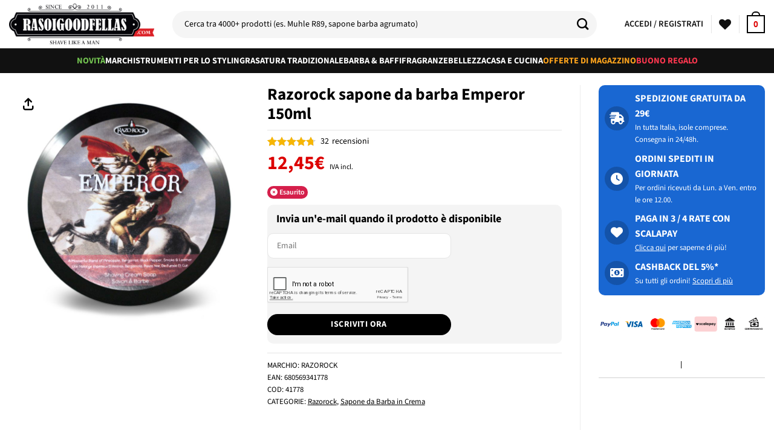

--- FILE ---
content_type: text/html; charset=UTF-8
request_url: https://www.rasoigoodfellas.com/prodotto/razorock-sapone-da-barba-150ml-emperor/
body_size: 89071
content:
<!DOCTYPE html>
<html lang="it-IT" prefix="og: https://ogp.me/ns#" class="loading-site no-js">
<head>
	<meta charset="UTF-8" />
	<link rel="profile" href="https://gmpg.org/xfn/11" />
	<link rel="pingback" href="https://www.rasoigoodfellas.com/xmlrpc.php" />

	<!-- Statistics script Complianz GDPR/CCPA -->
						<script data-category="functional">
							(function(w,d,s,l,i){w[l]=w[l]||[];w[l].push({'gtm.start':
		new Date().getTime(),event:'gtm.js'});var f=d.getElementsByTagName(s)[0],
	j=d.createElement(s),dl=l!='dataLayer'?'&l='+l:'';j.async=true;j.src=
	'https://www.googletagmanager.com/gtm.js?id='+i+dl;f.parentNode.insertBefore(j,f);
})(window,document,'script','dataLayer','GTM-NPJ34M');

const revokeListeners = [];
window.addRevokeListener = (callback) => {
	revokeListeners.push(callback);
};
document.addEventListener("cmplz_revoke", function (e) {
	cmplz_set_cookie('cmplz_consent_mode', 'revoked', false );
	revokeListeners.forEach((callback) => {
		callback();
	});
});

const consentListeners = [];
/**
 * Called from GTM template to set callback to be executed when user consent is provided.
 * @param callback
 */
window.addConsentUpdateListener = (callback) => {
	consentListeners.push(callback);
};
document.addEventListener("cmplz_fire_categories", function (e) {
	var consentedCategories = e.detail.categories;
	const consent = {
		'security_storage': "granted",
		'functionality_storage': "granted",
		'personalization_storage':  cmplz_in_array( 'preferences', consentedCategories ) ? 'granted' : 'denied',
		'analytics_storage':  cmplz_in_array( 'statistics', consentedCategories ) ? 'granted' : 'denied',
		'ad_storage': cmplz_in_array( 'marketing', consentedCategories ) ? 'granted' : 'denied',
		'ad_user_data': cmplz_in_array( 'marketing', consentedCategories ) ? 'granted' : 'denied',
		'ad_personalization': cmplz_in_array( 'marketing', consentedCategories ) ? 'granted' : 'denied',
	};

	//don't use automatic prefixing, as the TM template needs to be sure it's cmplz_.
	let consented = [];
	for (const [key, value] of Object.entries(consent)) {
		if (value === 'granted') {
			consented.push(key);
		}
	}
	cmplz_set_cookie('cmplz_consent_mode', consented.join(','), false );
	consentListeners.forEach((callback) => {
		callback(consent);
	});
});
						</script>				<script>document.documentElement.className = document.documentElement.className + ' yes-js js_active js'</script>
			<script>(function(html){html.className = html.className.replace(/\bno-js\b/,'js')})(document.documentElement);</script>

<!-- Google Tag Manager for WordPress by gtm4wp.com -->
<script data-cfasync="false" data-pagespeed-no-defer>
	var gtm4wp_datalayer_name = "dataLayer";
	var dataLayer = dataLayer || [];
	const gtm4wp_use_sku_instead = 0;
	const gtm4wp_currency = 'EUR';
	const gtm4wp_product_per_impression = 10;
	const gtm4wp_clear_ecommerce = false;
	const gtm4wp_datalayer_max_timeout = 2000;
</script>
<!-- End Google Tag Manager for WordPress by gtm4wp.com --><meta name="viewport" content="width=device-width, initial-scale=1" />
<!-- Ottimizzazione per i motori di ricerca di Rank Math - https://rankmath.com/ -->
<title>Razorock sapone da barba Emperor 150ml | Rasoigoodfellas</title>
<meta name="description" content="Sapone Da Barba Razorock. Qui puoi trovare la più ampia scelta di prodotti a marchio Razorock. Spedizione in giornata. Pagamento in 3 rate."/>
<meta name="robots" content="follow, index, max-snippet:-1, max-video-preview:-1, max-image-preview:large"/>
<link rel="canonical" href="https://www.rasoigoodfellas.com/prodotto/razorock-sapone-da-barba-150ml-emperor/" />
<meta property="og:locale" content="it_IT" />
<meta property="og:type" content="product" />
<meta property="og:title" content="Razorock sapone da barba Emperor 150ml | Rasoigoodfellas" />
<meta property="og:description" content="Sapone Da Barba Razorock. Qui puoi trovare la più ampia scelta di prodotti a marchio Razorock. Spedizione in giornata. Pagamento in 3 rate." />
<meta property="og:url" content="https://www.rasoigoodfellas.com/prodotto/razorock-sapone-da-barba-150ml-emperor/" />
<meta property="og:site_name" content="Rasoigoodfellas" />
<meta property="og:updated_time" content="2025-11-13T23:20:04+01:00" />
<meta property="product:brand" content="Razorock" />
<meta property="product:price:amount" content="12.45" />
<meta property="product:price:currency" content="EUR" />
<meta property="product:retailer_item_id" content="41778" />
<meta name="twitter:card" content="summary_large_image" />
<meta name="twitter:title" content="Razorock sapone da barba Emperor 150ml | Rasoigoodfellas" />
<meta name="twitter:description" content="Sapone Da Barba Razorock. Qui puoi trovare la più ampia scelta di prodotti a marchio Razorock. Spedizione in giornata. Pagamento in 3 rate." />
<meta name="twitter:label1" content="Prezzo" />
<meta name="twitter:data1" content="12,45&euro;" />
<meta name="twitter:label2" content="Disponibilità" />
<meta name="twitter:data2" content="Esaurito" />
<script type="application/ld+json" class="rank-math-schema-pro">{"@context":"https://schema.org","@graph":[{"@type":"Place","@id":"https://www.rasoigoodfellas.com/#place","geo":{"@type":"GeoCoordinates","latitude":"45.7019453","longitude":"9.7296662"},"hasMap":"https://www.google.com/maps/search/?api=1&amp;query=45.7019453,9.7296662","address":{"@type":"PostalAddress","streetAddress":"Via XXV Aprile 21","addressLocality":"Scanzorosciate","addressRegion":"Bergamo","postalCode":"24020","addressCountry":"Italia"}},{"@type":"Organization","@id":"https://www.rasoigoodfellas.com/#organization","name":"Rasoigoodfellas.com","url":"https://www.rasoigoodfellas.com","sameAs":["https://www.facebook.com/Rasoigoodfellas"],"email":"assistenza@rasoigoodfellas.com","address":{"@type":"PostalAddress","streetAddress":"Via XXV Aprile 21","addressLocality":"Scanzorosciate","addressRegion":"Bergamo","postalCode":"24020","addressCountry":"Italia"},"logo":{"@type":"ImageObject","@id":"https://www.rasoigoodfellas.com/#logo","url":"https://www.rasoigoodfellas.com/wp-content/uploads/logo-rasoigoodfellas-it.png","contentUrl":"https://www.rasoigoodfellas.com/wp-content/uploads/logo-rasoigoodfellas-it.png","caption":"Rasoigoodfellas","inLanguage":"it-IT","width":"300","height":"85"},"location":{"@id":"https://www.rasoigoodfellas.com/#place"}},{"@type":"WebSite","@id":"https://www.rasoigoodfellas.com/#website","url":"https://www.rasoigoodfellas.com","name":"Rasoigoodfellas","publisher":{"@id":"https://www.rasoigoodfellas.com/#organization"},"inLanguage":"it-IT"},{"@type":"ImageObject","@id":"https://cdn.d-tech-srl.com/razorock/ESMPEROR.jpg","url":"https://cdn.d-tech-srl.com/razorock/ESMPEROR.jpg","width":"700","height":"700","caption":"Razorock sapone da barba Emperor 150ml","inLanguage":"it-IT"},{"@type":"BreadcrumbList","@id":"https://www.rasoigoodfellas.com/prodotto/razorock-sapone-da-barba-150ml-emperor/#breadcrumb","itemListElement":[{"@type":"ListItem","position":"1","item":{"@id":"https://www.rasoigoodfellas.com","name":"Home"}},{"@type":"ListItem","position":"2","item":{"@id":"https://www.rasoigoodfellas.com/categoria/marchi/","name":"Marchi"}},{"@type":"ListItem","position":"3","item":{"@id":"https://www.rasoigoodfellas.com/categoria/marchi/razorock/","name":"Razorock"}},{"@type":"ListItem","position":"4","item":{"@id":"https://www.rasoigoodfellas.com/prodotto/razorock-sapone-da-barba-150ml-emperor/","name":"Razorock sapone da barba Emperor 150ml"}}]},{"@type":"ItemPage","@id":"https://www.rasoigoodfellas.com/prodotto/razorock-sapone-da-barba-150ml-emperor/#webpage","url":"https://www.rasoigoodfellas.com/prodotto/razorock-sapone-da-barba-150ml-emperor/","name":"Razorock sapone da barba Emperor 150ml | Rasoigoodfellas","datePublished":"2018-11-26T09:14:38+01:00","dateModified":"2025-11-13T23:20:04+01:00","isPartOf":{"@id":"https://www.rasoigoodfellas.com/#website"},"primaryImageOfPage":{"@id":"https://cdn.d-tech-srl.com/razorock/ESMPEROR.jpg"},"inLanguage":"it-IT","breadcrumb":{"@id":"https://www.rasoigoodfellas.com/prodotto/razorock-sapone-da-barba-150ml-emperor/#breadcrumb"}},{"@type":"Product","brand":{"@type":"Brand","name":"Razorock"},"name":"Razorock sapone da barba Emperor 150ml | Rasoigoodfellas","description":"Sapone Da Barba Razorock. Qui puoi trovare la pi\u00f9 ampia scelta di prodotti a marchio Razorock. Spedizione in giornata. Pagamento in 3 rate.","sku":"41778","category":"Marchi &gt; Razorock","mainEntityOfPage":{"@id":"https://www.rasoigoodfellas.com/prodotto/razorock-sapone-da-barba-150ml-emperor/#webpage"},"weight":{"@type":"QuantitativeValue","unitCode":"GRM","value":"190"},"image":[{"@type":"ImageObject","url":"https://cdn.d-tech-srl.com/razorock/ESMPEROR.jpg","height":"700","width":"700"}],"aggregateRating":{"@type":"AggregateRating","ratingValue":"4.69","bestRating":"5","ratingCount":"32","reviewCount":"32"},"review":[{"@type":"Review","@id":"https://www.rasoigoodfellas.com/prodotto/razorock-sapone-da-barba-150ml-emperor/#li-comment-724044","description":"quello che cercavo- Sapone di ottima fattura, pelle morbida e profumazione spettacolare (creed A)","datePublished":"2025-07-08 15:20:16","reviewRating":{"@type":"Rating","ratingValue":"5","bestRating":"5","worstRating":"1"},"author":{"@type":"Person","name":"Nardo"}},{"@type":"Review","@id":"https://www.rasoigoodfellas.com/prodotto/razorock-sapone-da-barba-150ml-emperor/#li-comment-654607","description":"Buonissimo rapporto qualit\u00e0 prezzo e profumo superbuonissimo!!!","datePublished":"2025-02-11 15:34:58","reviewRating":{"@type":"Rating","ratingValue":"5","bestRating":"5","worstRating":"1"},"author":{"@type":"Person","name":"francesco.driutti"}},{"@type":"Review","@id":"https://www.rasoigoodfellas.com/prodotto/razorock-sapone-da-barba-150ml-emperor/#li-comment-622952","description":"Sapone da 5 stelle piene per tutto.\r\nMeccanica straordinaria, montaggio in viso velocissimo, scorrevolezza insuperabile (Messo alla prova con GAME CHANGER 86P e lame KAI al secondo utilizzo, cercato e ottenuto un BBS da favola con varie passate di traverso sotto il mento e le mascelle dopo le due passate classiche (Pro e contropelo). 0 E DICO 0 irritazione e per finire la profumazione che mi ha accompagnato piacevolmente per tutta la SBARBATA.\r\nIl set Sapone e After rientrano a pieno nella mia TOP10 personale.","datePublished":"2024-12-07 13:53:38","reviewRating":{"@type":"Rating","ratingValue":"5","bestRating":"5","worstRating":"1"},"author":{"@type":"Person","name":"frbaudo"}},{"@type":"Review","@id":"https://www.rasoigoodfellas.com/prodotto/razorock-sapone-da-barba-150ml-emperor/#li-comment-573443","description":"Ottimo sapone, monta molto bene in pochi istanti con la giusta dose di acqua. Profumazione simile a quella di Aventus. Consigliato","datePublished":"2024-10-15 09:07:59","reviewRating":{"@type":"Rating","ratingValue":"5","bestRating":"5","worstRating":"1"},"author":{"@type":"Person","name":"marco.fgenovese"}},{"@type":"Review","@id":"https://www.rasoigoodfellas.com/prodotto/razorock-sapone-da-barba-150ml-emperor/#li-comment-573183","description":"La meccanica \u00e8 ottima cos\u00ec come la sua resa durante la rasatura. L'unica osservazione \u00e8 sulla profumazione, che pur essendo molto buona si limita alle sole note di testa del suo omonimo dopobarba.","datePublished":"2024-10-14 17:51:12","reviewRating":{"@type":"Rating","ratingValue":"5","bestRating":"5","worstRating":"1"},"author":{"@type":"Person","name":"diana.francesco"}},{"@type":"Review","@id":"https://www.rasoigoodfellas.com/prodotto/razorock-sapone-da-barba-150ml-emperor/#li-comment-489151","description":"Ottimo il montaggio e la scorrevolezza che da al rasoio. Profumo molto buono","datePublished":"2024-03-05 22:47:49","reviewRating":{"@type":"Rating","ratingValue":"5","bestRating":"5","worstRating":"1"},"author":{"@type":"Person","name":"alessandrotasselli"}},{"@type":"Review","@id":"https://www.rasoigoodfellas.com/prodotto/razorock-sapone-da-barba-150ml-emperor/#li-comment-473637","description":"Ottimo sapone si monta benissimo nella sua ciotola ed \u00e8 molto cremoso, il suo profumo certifica le tante recensioni positive.","datePublished":"2024-02-06 08:38:25","reviewRating":{"@type":"Rating","ratingValue":"5","bestRating":"5","worstRating":"1"},"author":{"@type":"Person","name":"luigi"}},{"@type":"Review","@id":"https://www.rasoigoodfellas.com/prodotto/razorock-sapone-da-barba-150ml-emperor/#li-comment-473482","description":"Buonissimo sapone con fragranza simil Aventus, qualit\u00e0 prezzo eccellente.","datePublished":"2024-02-05 21:38:39","reviewRating":{"@type":"Rating","ratingValue":"4","bestRating":"5","worstRating":"1"},"author":{"@type":"Person","name":"danilo.a.lezzerini"}},{"@type":"Review","@id":"https://www.rasoigoodfellas.com/prodotto/razorock-sapone-da-barba-150ml-emperor/#li-comment-445435","description":"Davvero un ottimo sapone, nonostante la sua modica cifra regale delle ottime prestazioni. \r\nProfumazione molto elegante.","datePublished":"2023-11-30 12:41:31","reviewRating":{"@type":"Rating","ratingValue":"5","bestRating":"5","worstRating":"1"},"author":{"@type":"Person","name":"Gabriele Ziino"}},{"@type":"Review","@id":"https://www.rasoigoodfellas.com/prodotto/razorock-sapone-da-barba-150ml-emperor/#li-comment-297840","description":"Ho provato quattro saponi di questa linea e nessuno mi ha entusiasmato. Pi\u00f9 o meno hanno tutti la stessa resa e consistenza e l'unica differenza che ho riscontrato \u00e8 nella profumazione, che per\u00f2 \u00e8 assolutamente inconsistente ed evanescente.","datePublished":"2023-02-21 17:37:13","reviewRating":{"@type":"Rating","ratingValue":"2","bestRating":"5","worstRating":"1"},"author":{"@type":"Person","name":"gabrieleoliviero"}},{"@type":"Review","@id":"https://www.rasoigoodfellas.com/prodotto/razorock-sapone-da-barba-150ml-emperor/#li-comment-220085","description":"buon sapone, profumazione alla creed aventus, buona scorrevolezza e protezione","datePublished":"2022-10-13 20:25:02","reviewRating":{"@type":"Rating","ratingValue":"4","bestRating":"5","worstRating":"1"},"author":{"@type":"Person","name":"fabiotermini"}},{"@type":"Review","@id":"https://www.rasoigoodfellas.com/prodotto/razorock-sapone-da-barba-150ml-emperor/#li-comment-220002","description":"Buona profumazione e meccanica.","datePublished":"2022-10-13 18:08:24","reviewRating":{"@type":"Rating","ratingValue":"5","bestRating":"5","worstRating":"1"},"author":{"@type":"Person","name":"maria.frenna61"}},{"@type":"Review","@id":"https://www.rasoigoodfellas.com/prodotto/razorock-sapone-da-barba-150ml-emperor/#li-comment-219758","description":"godimento puro","datePublished":"2022-10-13 12:19:01","reviewRating":{"@type":"Rating","ratingValue":"5","bestRating":"5","worstRating":"1"},"author":{"@type":"Person","name":"alessio astolfi","url":"https://www.youtube.com/channel/UCV22H4JM2UaxBhqYFOxUdVw"}},{"@type":"Review","@id":"https://www.rasoigoodfellas.com/prodotto/razorock-sapone-da-barba-150ml-emperor/#li-comment-184385","description":"Buona la profumazione e pi\u00f9 che buona la meccanica. un prodotto dal rapporto prezzo/qualit\u00e0 molto soddisfacente.","datePublished":"2022-07-07 10:51:44","reviewRating":{"@type":"Rating","ratingValue":"4","bestRating":"5","worstRating":"1"},"author":{"@type":"Person","name":"openclose74"}},{"@type":"Review","@id":"https://www.rasoigoodfellas.com/prodotto/razorock-sapone-da-barba-150ml-emperor/#li-comment-157391","description":"Profumazione leggera, buon montaggio. Scorrevolezza top, pecca leggermente di protezione","datePublished":"2022-04-12 18:24:18","reviewRating":{"@type":"Rating","ratingValue":"4","bestRating":"5","worstRating":"1"},"author":{"@type":"Person","name":"lorenzo.pizzi97"}},{"@type":"Review","@id":"https://www.rasoigoodfellas.com/prodotto/razorock-sapone-da-barba-150ml-emperor/#li-comment-147282","description":"eccelso...","datePublished":"2022-03-15 15:36:16","reviewRating":{"@type":"Rating","ratingValue":"5","bestRating":"5","worstRating":"1"},"author":{"@type":"Person","name":"alessio astolfi"}},{"@type":"Review","@id":"https://www.rasoigoodfellas.com/prodotto/razorock-sapone-da-barba-150ml-emperor/#li-comment-141707","description":"Primo acquisto sul sito e primo acquisto di una crema/sapone da barba. Ottima esperienza. Nello specifico, il prodotto ha una profumazione che corrisponde alla descrizione e che poi \u00e8 stato anche il motivo della mia scelta. Delicato sulla pelle. Ottimo prodotto","datePublished":"2022-03-02 10:17:03","reviewRating":{"@type":"Rating","ratingValue":"5","bestRating":"5","worstRating":"1"},"author":{"@type":"Person","name":"openclose74"}},{"@type":"Review","@id":"https://www.rasoigoodfellas.com/prodotto/razorock-sapone-da-barba-150ml-emperor/#li-comment-110238","description":"Profumazione che ho trovato poco ampia, si sente poco almeno al mio naso. Montato in viso, non mi ha fatto impazzire come sapone. Ma montato in ciotola, migliora un po'. Meccanicamente ottimo, scivola che \u00e8 una bellezza.","datePublished":"2021-12-15 00:21:36","reviewRating":{"@type":"Rating","ratingValue":"4","bestRating":"5","worstRating":"1"},"author":{"@type":"Person","name":"firefo94"}},{"@type":"Review","@id":"https://www.rasoigoodfellas.com/prodotto/razorock-sapone-da-barba-150ml-emperor/#li-comment-105629","description":"Ottimo sapone monta bene e dona ottime sbarbate, ho acquistato anche l After da abbinare per una profumazione che, personalmente, adoro. Ispirato al Creed Aventus","datePublished":"2021-12-03 11:07:04","reviewRating":{"@type":"Rating","ratingValue":"5","bestRating":"5","worstRating":"1"},"author":{"@type":"Person","name":"federicoteo88"}},{"@type":"Review","@id":"https://www.rasoigoodfellas.com/prodotto/razorock-sapone-da-barba-150ml-emperor/#li-comment-76028","description":"J'ai achet\u00e9 deux combos savon + after shave, premi\u00e8re fois avec cette marque, j'ai fait confiance \u00e0 la r\u00e9putation. Je dois avouer que ce n'est vraiment pas dans mes pr\u00e9f\u00e9r\u00e9s, que ce soit la glisse apr\u00e8s le passage de la lame, pour une correction, il me faut remettre de l'eau sur le visage syst\u00e9matiquement contrairement \u00e0 mes autres savons et aussi la puissance de la senteur des after shave est un peu faible \u00e0 mon gout. Malgr\u00e9 cela, apr\u00e8s rasage, pas d'irritation, belle peau bien nourrit, c'est tr\u00e8s bien. Ce sont de bons produits, ils sentent bons, les points n\u00e9gatifs viennent de mes habitudes personnelles.","datePublished":"2021-08-20 08:19:00","reviewRating":{"@type":"Rating","ratingValue":"4","bestRating":"5","worstRating":"1"},"author":{"@type":"Person","name":"olish2b"}},{"@type":"Review","@id":"https://www.rasoigoodfellas.com/prodotto/razorock-sapone-da-barba-150ml-emperor/#li-comment-75160","description":"Ottimo sapone, sia a livello di montaggio che meccanico. Profumazione a mio parere MOLTO buona, ti accompagna per tutta la rasatura. Post shave ottimo, accoppiato al suo after \u00e8 una garanzia.","datePublished":"2021-05-30 21:48:00","reviewRating":{"@type":"Rating","ratingValue":"5","bestRating":"5","worstRating":"1"},"author":{"@type":"Person","name":"lucadago"}},{"@type":"Review","@id":"https://www.rasoigoodfellas.com/prodotto/razorock-sapone-da-barba-150ml-emperor/#li-comment-75140","description":"Ottimo...monta subito e fragranza intensa e persistente..","datePublished":"2021-05-29 15:32:00","reviewRating":{"@type":"Rating","ratingValue":"5","bestRating":"5","worstRating":"1"},"author":{"@type":"Person","name":"Berretto"}},{"@type":"Review","@id":"https://www.rasoigoodfellas.com/prodotto/razorock-sapone-da-barba-150ml-emperor/#li-comment-74727","description":"Mi accodo anche io tra gli estimatori di questo buon sapone. Mi piacciono i saponi della Razotock e questo e' tra i miei prefetiti di quesra marca Buona profumazione non invadente , buone caratteristiche meccaniche e di post rasatura. Per me promosso a pieni voti.","datePublished":"2021-05-02 23:26:00","reviewRating":{"@type":"Rating","ratingValue":"5","bestRating":"5","worstRating":"1"},"author":{"@type":"Person","name":"Pier Francesco"}},{"@type":"Review","@id":"https://www.rasoigoodfellas.com/prodotto/razorock-sapone-da-barba-150ml-emperor/#li-comment-74345","description":"Ottimo sapone da barba complimenti, sia nel montaggio che nella scorrevolezza della lama fantastico","datePublished":"2021-04-30 14:36:00","reviewRating":{"@type":"Rating","ratingValue":"5","bestRating":"5","worstRating":"1"},"author":{"@type":"Person","name":"Domenico Galati"}},{"@type":"Review","@id":"https://www.rasoigoodfellas.com/prodotto/razorock-sapone-da-barba-150ml-emperor/#li-comment-74140","description":"I ordered this soap and matching after shave on March 26 and it arrived in Sweden March 31\r\nVery fast delivery and excellent service!!\r\nThe soap is just beautiful, it's easy to lather up, the smell is wonderful and it does not dry my skin.","datePublished":"2021-04-03 22:15:00","reviewRating":{"@type":"Rating","ratingValue":"5","bestRating":"5","worstRating":"1"},"author":{"@type":"Person","name":"H\u00e5kan Karlsson"}},{"@type":"Review","@id":"https://www.rasoigoodfellas.com/prodotto/razorock-sapone-da-barba-150ml-emperor/#li-comment-73864","description":"Sapone il cui odore \u00e8 ispirato al profumo Aventus di Creed e la vibe efffettivamente \u00e8 quella.La profumazione \u00e8 leggera me la aspettavo pi\u00f9 intesa e persistente, tipo come nei saponi Fine, tuttavia la scorrevolezza \u00e8 stata eccezionale, la lama con lo stesso set up di altre sbarbate quasi non si sentiva sulla pelle.Monta bene, velocemente con una schiuma ricca e morbida, la pella dopo la rasatura si presenta liscia e ben idratata,Come after non avendo quello associato ho usato Evento di Capucci. lo consiglio.","datePublished":"2021-01-26 17:51:00","reviewRating":{"@type":"Rating","ratingValue":"5","bestRating":"5","worstRating":"1"},"author":{"@type":"Person","name":"dorsi.sergio"}},{"@type":"Review","@id":"https://www.rasoigoodfellas.com/prodotto/razorock-sapone-da-barba-150ml-emperor/#li-comment-73715","description":"Sapone consigliato dal team Goodfella a causa di eccessiva secchezza post - rasatura. Con Tallow problema risolto ad un presso accessibile.. Monta che \u00e8 un piacere a patto di dargli un po' pi\u00f9 di acqua.","datePublished":"2021-01-17 18:19:00","reviewRating":{"@type":"Rating","ratingValue":"5","bestRating":"5","worstRating":"1"},"author":{"@type":"Person","name":"heybullo"}},{"@type":"Review","@id":"https://www.rasoigoodfellas.com/prodotto/razorock-sapone-da-barba-150ml-emperor/#li-comment-73229","description":"Emperor, buono meccanicamente profumazione che riprende Aventus di Creed, consiglio se non si vuole spendere tanto.","datePublished":"2021-01-08 02:17:00","reviewRating":{"@type":"Rating","ratingValue":"4","bestRating":"5","worstRating":"1"},"author":{"@type":"Person","name":"silvio.chiastra"}},{"@type":"Review","@id":"https://www.rasoigoodfellas.com/prodotto/razorock-sapone-da-barba-150ml-emperor/#li-comment-72916","description":"Prima volta che uso un sapone RazoRock e devo dire che mi ha pienamente soddisfatto. Ottima meccanica nel montaggio, richiede un po' di acqua in pi\u00f9 ma risulta comunque facile da montare (io uso una ciotola liscia), scorrevolezza ottima e pelle post-rasatura morbida e ben idratata. Il profumo \u00e8 bellissimo, molto elegante, persistente il giusto ed ideale per tutte le stagioni. Lo consiglio vivamente.","datePublished":"2020-12-27 10:50:00","reviewRating":{"@type":"Rating","ratingValue":"5","bestRating":"5","worstRating":"1"},"author":{"@type":"Person","name":"Gianmarco Maria Esposito"}},{"@type":"Review","@id":"https://www.rasoigoodfellas.com/prodotto/razorock-sapone-da-barba-150ml-emperor/#li-comment-72637","description":"Si monta con pochi giri, schiuma densa ed estremamente persistente. E il profumo...che profumo!! Sbarbato la mattina, la sera avevo ancora vaghi sentori [complice la barba lunga in altre zone del viso, sicuramente]. Scorrevolezza irreale. Usato con GoodFellas Italico closed e Feather. Sicuramente comprer\u00f2 l'after perch\u00e8 la profumazione \u00e8 qualcosa di sconvolgente. Da avere.","datePublished":"2020-08-20 11:42:00","reviewRating":{"@type":"Rating","ratingValue":"5","bestRating":"5","worstRating":"1"},"author":{"@type":"Person","name":"venona110"}},{"@type":"Review","@id":"https://www.rasoigoodfellas.com/prodotto/razorock-sapone-da-barba-150ml-emperor/#li-comment-72269","description":"un ottimo sapone, dal profumo intenso, he inebria immediatamente. La schiuma \u00e8 ottima e persistente, protettiva durante la rasatura. Lascia un piacevole profumo al viso che svanisce dopo qualche ora. Sicuramente uno dei migliori che ho mai provato. Straconsigliato.","datePublished":"2020-04-29 18:12:00","reviewRating":{"@type":"Rating","ratingValue":"5","bestRating":"5","worstRating":"1"},"author":{"@type":"Person","name":"SIMONE"}},{"@type":"Review","@id":"https://www.rasoigoodfellas.com/prodotto/razorock-sapone-da-barba-150ml-emperor/#li-comment-71190","description":"Ottimo, il mio preferito, valido per tutte le stagioni. Un Creed Aventus in versione soap","datePublished":"2019-06-03 00:24:00","reviewRating":{"@type":"Rating","ratingValue":"5","bestRating":"5","worstRating":"1"},"author":{"@type":"Person","name":"travaneno"}}],"offers":{"@type":"Offer","price":"12.45","priceCurrency":"EUR","priceValidUntil":"2027-12-31","availability":"http://schema.org/OutOfStock","itemCondition":"NewCondition","url":"https://www.rasoigoodfellas.com/prodotto/razorock-sapone-da-barba-150ml-emperor/","seller":{"@type":"Organization","@id":"https://www.rasoigoodfellas.com/","name":"Rasoigoodfellas","url":"https://www.rasoigoodfellas.com","logo":"https://www.rasoigoodfellas.com/wp-content/uploads/logo-rasoigoodfellas-it.png"}},"additionalProperty":[{"@type":"PropertyValue","name":"pa_brand","value":"Razorock"},{"@type":"PropertyValue","name":"pa_codiceean","value":"680569341778"},{"@type":"PropertyValue","name":"pa_famiglia-olfattiva","value":"Ambrata"},{"@type":"PropertyValue","name":"pa_origine-del-prodotto","value":"Made in Italy"},{"@type":"PropertyValue","name":"pa_tipo-contenitore","value":"Vaso"}],"gtin13":"680569341778","@id":"https://www.rasoigoodfellas.com/prodotto/razorock-sapone-da-barba-150ml-emperor/#richSnippet"}]}</script>
<!-- /Rank Math WordPress SEO plugin -->

<link rel='dns-prefetch' href='//cdn.scalapay.com' />
<link rel='dns-prefetch' href='//www.google.com' />
<link rel='prefetch' href='https://www.rasoigoodfellas.com/wp-content/themes/flatsome/assets/js/flatsome.js?ver=e2eddd6c228105dac048' />
<link rel='prefetch' href='https://www.rasoigoodfellas.com/wp-content/themes/flatsome/assets/js/chunk.slider.js?ver=3.20.4' />
<link rel='prefetch' href='https://www.rasoigoodfellas.com/wp-content/themes/flatsome/assets/js/chunk.popups.js?ver=3.20.4' />
<link rel='prefetch' href='https://www.rasoigoodfellas.com/wp-content/themes/flatsome/assets/js/chunk.tooltips.js?ver=3.20.4' />
<link rel='prefetch' href='https://www.rasoigoodfellas.com/wp-content/themes/flatsome/assets/js/woocommerce.js?ver=1c9be63d628ff7c3ff4c' />
<link rel="alternate" type="application/rss+xml" title="Rasoigoodfellas &raquo; Feed" href="https://www.rasoigoodfellas.com/feed/" />
<link rel="alternate" type="application/rss+xml" title="Rasoigoodfellas &raquo; Feed dei commenti" href="https://www.rasoigoodfellas.com/comments/feed/" />
<link rel="alternate" type="application/rss+xml" title="Rasoigoodfellas &raquo; Razorock sapone da barba Emperor 150ml Feed dei commenti" href="https://www.rasoigoodfellas.com/prodotto/razorock-sapone-da-barba-150ml-emperor/feed/" />
<style id='wp-img-auto-sizes-contain-inline-css' type='text/css'>
img:is([sizes=auto i],[sizes^="auto," i]){contain-intrinsic-size:3000px 1500px}
/*# sourceURL=wp-img-auto-sizes-contain-inline-css */
</style>
<link rel='stylesheet' id='wdp_cart-summary-css' href='https://www.rasoigoodfellas.com/wp-content/plugins/advanced-dynamic-pricing-for-woocommerce-pro/BaseVersion/assets/css/cart-summary.css?ver=4.10.3' type='text/css' media='all' />
<link rel='stylesheet' id='font-awesome-css' href='https://www.rasoigoodfellas.com/wp-content/plugins/woocommerce-ajax-filters/berocket/assets/css/font-awesome.min.css?ver=6.9' type='text/css' media='all' />
<style id='font-awesome-inline-css' type='text/css'>
[data-font="FontAwesome"]:before {font-family: 'FontAwesome' !important;content: attr(data-icon) !important;speak: none !important;font-weight: normal !important;font-variant: normal !important;text-transform: none !important;line-height: 1 !important;font-style: normal !important;-webkit-font-smoothing: antialiased !important;-moz-osx-font-smoothing: grayscale !important;}
/*# sourceURL=font-awesome-inline-css */
</style>
<link rel='stylesheet' id='partial-payment-blocks-integration-css' href='https://www.rasoigoodfellas.com/wp-content/plugins/woo-wallet/build/partial-payment/style-index.css?ver=1.5.15' type='text/css' media='all' />
<link rel='stylesheet' id='berocket_aapf_widget-style-css' href='https://www.rasoigoodfellas.com/wp-content/plugins/woocommerce-ajax-filters/assets/frontend/css/fullmain.min.css?ver=3.1.9.6' type='text/css' media='all' />
<link rel='stylesheet' id='cr-frontend-css-css' href='https://www.rasoigoodfellas.com/wp-content/plugins/customer-reviews-woocommerce/css/frontend.css?ver=5.97.0' type='text/css' media='all' />
<link rel='stylesheet' id='wc-gift-cards-blocks-integration-css' href='https://www.rasoigoodfellas.com/wp-content/plugins/woocommerce-gift-cards/assets/dist/frontend/blocks.css?ver=2.7.2' type='text/css' media='all' />
<link rel='stylesheet' id='contact-form-7-css' href='https://www.rasoigoodfellas.com/wp-content/plugins/contact-form-7/includes/css/styles.css?ver=6.1.4' type='text/css' media='all' />
<style id='contact-form-7-inline-css' type='text/css'>
.wpcf7 .wpcf7-recaptcha iframe {margin-bottom: 0;}.wpcf7 .wpcf7-recaptcha[data-align="center"] > div {margin: 0 auto;}.wpcf7 .wpcf7-recaptcha[data-align="right"] > div {margin: 0 0 0 auto;}
/*# sourceURL=contact-form-7-inline-css */
</style>
<link rel='stylesheet' id='awcdp-frontend-css' href='https://www.rasoigoodfellas.com/wp-content/plugins/deposits-partial-payments-for-woocommerce-pro/assets/css/frontend.css?ver=3.1.17' type='text/css' media='all' />
<link rel='stylesheet' id='survey-maker-css' href='https://www.rasoigoodfellas.com/wp-content/plugins/survey-maker/public/css/survey-maker-public.css?ver=30.2.1' type='text/css' media='all' />
<style id='woocommerce-inline-inline-css' type='text/css'>
.woocommerce form .form-row .required { visibility: visible; }
/*# sourceURL=woocommerce-inline-inline-css */
</style>
<link rel='stylesheet' id='affwp-forms-css' href='https://www.rasoigoodfellas.com/wp-content/plugins/affiliate-wp/assets/css/forms.min.css?ver=2.30.2' type='text/css' media='all' />
<link rel='stylesheet' id='cmplz-general-css' href='https://www.rasoigoodfellas.com/wp-content/plugins/complianz-gdpr-premium/assets/css/cookieblocker.min.css?ver=1762240626' type='text/css' media='all' />
<link rel='stylesheet' id='wc-gc-css-css' href='https://www.rasoigoodfellas.com/wp-content/plugins/woocommerce-gift-cards/assets/css/frontend/woocommerce.css?ver=2.7.2' type='text/css' media='all' />
<link rel='stylesheet' id='se_styles-css' href='https://www.rasoigoodfellas.com/wp-content/plugins/smart-search-for-woocommerce/assets/css/se-styles.css?ver=1.0.18' type='text/css' media='' />
<link rel='stylesheet' id='flatsome-woocommerce-wishlist-css' href='https://www.rasoigoodfellas.com/wp-content/themes/flatsome/inc/integrations/wc-yith-wishlist/wishlist.css?ver=3.20.4' type='text/css' media='all' />
<link rel='stylesheet' id='flexible-shipping-free-shipping-css' href='https://www.rasoigoodfellas.com/wp-content/plugins/flexible-shipping/assets/dist/css/free-shipping.css?ver=6.5.4.2' type='text/css' media='all' />
<link rel='stylesheet' id='photoswipe-css' href='https://www.rasoigoodfellas.com/wp-content/plugins/woocommerce/assets/css/photoswipe/photoswipe.min.css?ver=10.4.3' type='text/css' media='all' />
<link rel='stylesheet' id='photoswipe-default-skin-css' href='https://www.rasoigoodfellas.com/wp-content/plugins/woocommerce/assets/css/photoswipe/default-skin/default-skin.min.css?ver=10.4.3' type='text/css' media='all' />
<link rel='stylesheet' id='flatsome-main-css' href='https://www.rasoigoodfellas.com/wp-content/themes/flatsome/assets/css/flatsome.css?ver=3.20.4' type='text/css' media='all' />
<style id='flatsome-main-inline-css' type='text/css'>
@font-face {
				font-family: "fl-icons";
				font-display: block;
				src: url(https://www.rasoigoodfellas.com/wp-content/themes/flatsome/assets/css/icons/fl-icons.eot?v=3.20.4);
				src:
					url(https://www.rasoigoodfellas.com/wp-content/themes/flatsome/assets/css/icons/fl-icons.eot#iefix?v=3.20.4) format("embedded-opentype"),
					url(https://www.rasoigoodfellas.com/wp-content/themes/flatsome/assets/css/icons/fl-icons.woff2?v=3.20.4) format("woff2"),
					url(https://www.rasoigoodfellas.com/wp-content/themes/flatsome/assets/css/icons/fl-icons.ttf?v=3.20.4) format("truetype"),
					url(https://www.rasoigoodfellas.com/wp-content/themes/flatsome/assets/css/icons/fl-icons.woff?v=3.20.4) format("woff"),
					url(https://www.rasoigoodfellas.com/wp-content/themes/flatsome/assets/css/icons/fl-icons.svg?v=3.20.4#fl-icons) format("svg");
			}
/*# sourceURL=flatsome-main-inline-css */
</style>
<link rel='stylesheet' id='flatsome-shop-css' href='https://www.rasoigoodfellas.com/wp-content/themes/flatsome/assets/css/flatsome-shop.css?ver=3.20.4' type='text/css' media='all' />
<link rel='stylesheet' id='cwginstock_frontend_css-css' href='https://www.rasoigoodfellas.com/wp-content/plugins/back-in-stock-notifier-for-woocommerce/assets/css/frontend.min.css?ver=6.3.0' type='text/css' media='' />
<link rel='stylesheet' id='cwginstock_bootstrap-css' href='https://www.rasoigoodfellas.com/wp-content/plugins/back-in-stock-notifier-for-woocommerce/assets/css/bootstrap.min.css?ver=6.3.0' type='text/css' media='' />
<link rel='stylesheet' id='wdp_gift-table-css' href='https://www.rasoigoodfellas.com/wp-content/plugins/advanced-dynamic-pricing-for-woocommerce-pro/ProVersion/assets/css/gift-table.css?ver=4.10.3' type='text/css' media='all' />
<script type="text/javascript" src="https://www.rasoigoodfellas.com/wp-includes/js/jquery/jquery.min.js?ver=3.7.1" id="jquery-core-js"></script>
<script type="text/javascript" id="tp-js-js-extra">
/* <![CDATA[ */
var trustpilot_settings = {"key":"","TrustpilotScriptUrl":"https://invitejs.trustpilot.com/tp.min.js","IntegrationAppUrl":"//ecommscript-integrationapp.trustpilot.com","PreviewScriptUrl":"//ecommplugins-scripts.trustpilot.com/v2.1/js/preview.min.js","PreviewCssUrl":"//ecommplugins-scripts.trustpilot.com/v2.1/css/preview.min.css","PreviewWPCssUrl":"//ecommplugins-scripts.trustpilot.com/v2.1/css/preview_wp.css","WidgetScriptUrl":"//widget.trustpilot.com/bootstrap/v5/tp.widget.bootstrap.min.js"};
//# sourceURL=tp-js-js-extra
/* ]]> */
</script>
<script type="text/javascript" src="https://www.rasoigoodfellas.com/wp-content/plugins/trustpilot-reviews/review/assets/js/headerScript.min.js?ver=1.0&#039; async=&#039;async" id="tp-js-js"></script>
<script type="text/javascript" src="https://www.rasoigoodfellas.com/wp-content/plugins/woocommerce/assets/js/jquery-blockui/jquery.blockUI.min.js?ver=2.7.0-wc.10.4.3" id="wc-jquery-blockui-js" data-wp-strategy="defer"></script>
<script type="text/javascript" id="wc-add-to-cart-js-extra">
/* <![CDATA[ */
var wc_add_to_cart_params = {"ajax_url":"/wp-admin/admin-ajax.php","wc_ajax_url":"/?wc-ajax=%%endpoint%%","i18n_view_cart":"Visualizza carrello","cart_url":"https://www.rasoigoodfellas.com/carrello/","is_cart":"","cart_redirect_after_add":"no"};
//# sourceURL=wc-add-to-cart-js-extra
/* ]]> */
</script>
<script type="text/javascript" src="https://www.rasoigoodfellas.com/wp-content/plugins/woocommerce/assets/js/frontend/add-to-cart.min.js?ver=10.4.3" id="wc-add-to-cart-js" defer="defer" data-wp-strategy="defer"></script>
<script type="text/javascript" id="wc-single-product-js-extra">
/* <![CDATA[ */
var wc_single_product_params = {"i18n_required_rating_text":"Seleziona una valutazione","i18n_rating_options":["1 stella su 5","2 stelle su 5","3 stelle su 5","4 stelle su 5","5 stelle su 5"],"i18n_product_gallery_trigger_text":"Visualizza la galleria di immagini a schermo intero","review_rating_required":"yes","flexslider":{"rtl":false,"animation":"slide","smoothHeight":true,"directionNav":false,"controlNav":"thumbnails","slideshow":false,"animationSpeed":500,"animationLoop":false,"allowOneSlide":false},"zoom_enabled":"","zoom_options":[],"photoswipe_enabled":"","photoswipe_options":{"shareEl":false,"closeOnScroll":false,"history":false,"hideAnimationDuration":0,"showAnimationDuration":0},"flexslider_enabled":""};
//# sourceURL=wc-single-product-js-extra
/* ]]> */
</script>
<script type="text/javascript" src="https://www.rasoigoodfellas.com/wp-content/plugins/woocommerce/assets/js/frontend/single-product.min.js?ver=10.4.3" id="wc-single-product-js" defer="defer" data-wp-strategy="defer"></script>
<script type="text/javascript" src="https://www.rasoigoodfellas.com/wp-content/plugins/woocommerce/assets/js/js-cookie/js.cookie.min.js?ver=2.1.4-wc.10.4.3" id="wc-js-cookie-js" data-wp-strategy="defer"></script>
<script type="text/javascript" src="https://www.rasoigoodfellas.com/wp-content/plugins/woocommerce/assets/js/photoswipe/photoswipe.min.js?ver=4.1.1-wc.10.4.3" id="wc-photoswipe-js" defer="defer" data-wp-strategy="defer"></script>
<script type="text/javascript" src="https://www.rasoigoodfellas.com/wp-content/plugins/woocommerce/assets/js/photoswipe/photoswipe-ui-default.min.js?ver=4.1.1-wc.10.4.3" id="wc-photoswipe-ui-default-js" defer="defer" data-wp-strategy="defer"></script>
<script src="https://cdn.scalapay.com/widget/scalapay-widget-loader.js?ver=3.8.1" type="module"></script>
<script type="text/javascript" src="https://www.google.com/recaptcha/api.js?ver=6.3.0" id="recaptcha-js"></script>

<!-- FIFU:meta:begin:image -->
<meta property="og:image" content="https://cdn.d-tech-srl.com/razorock/ESMPEROR.jpg" />
<!-- FIFU:meta:end:image --><!-- FIFU:meta:begin:twitter -->
<meta name="twitter:card" content="summary_large_image" />
<meta name="twitter:title" content="Razorock sapone da barba Emperor 150ml" />
<meta name="twitter:description" content="1" />
<meta name="twitter:image" content="https://cdn.d-tech-srl.com/razorock/ESMPEROR.jpg" />
<!-- FIFU:meta:end:twitter --><style>[class$="woocommerce-product-gallery__trigger"] {display:none !important;}</style>		<script type="text/javascript">
		var AFFWP = AFFWP || {};
		AFFWP.referral_var = 'ref';
		AFFWP.expiration = 14;
		AFFWP.debug = 0;


		AFFWP.referral_credit_last = 1;
		</script>
			<style>.cmplz-hidden {
					display: none !important;
				}</style>
<!-- Google Tag Manager for WordPress by gtm4wp.com -->
<!-- GTM Container placement set to off -->
<script data-cfasync="false" data-pagespeed-no-defer>
	var dataLayer_content = {"pagePostType":"product","pagePostType2":"single-product","customerTotalOrders":0,"customerTotalOrderValue":0,"customerFirstName":"","customerLastName":"","customerBillingFirstName":"","customerBillingLastName":"","customerBillingCompany":"","customerBillingAddress1":"","customerBillingAddress2":"","customerBillingCity":"","customerBillingState":"","customerBillingPostcode":"","customerBillingCountry":"","customerBillingEmail":"","customerBillingEmailHash":"","customerBillingPhone":"","customerShippingFirstName":"","customerShippingLastName":"","customerShippingCompany":"","customerShippingAddress1":"","customerShippingAddress2":"","customerShippingCity":"","customerShippingState":"","customerShippingPostcode":"","customerShippingCountry":"","cartContent":{"totals":{"applied_coupons":[],"discount_total":0,"subtotal":0,"total":0},"items":[]},"productRatingCounts":{"5":24,"4":7,"2":1},"productAverageRating":4.69000000000000039079850466805510222911834716796875,"productReviewCount":32,"productType":"simple","productIsVariable":0};
	dataLayer.push( dataLayer_content );
</script>
<script data-cfasync="false" data-pagespeed-no-defer>
	console.warn && console.warn("[GTM4WP] Google Tag Manager container code placement set to OFF !!!");
	console.warn && console.warn("[GTM4WP] Data layer codes are active but GTM container must be loaded using custom coding !!!");
</script>
<!-- End Google Tag Manager for WordPress by gtm4wp.com --><!-- TrustBox script -->
<script type="text/javascript" src="//widget.trustpilot.com/bootstrap/v5/tp.widget.bootstrap.min.js" async></script>
<!-- End TrustBox script -->

<!-- Meta Pixel Code -->
<script>
!function(f,b,e,v,n,t,s)
{if(f.fbq)return;n=f.fbq=function(){n.callMethod?
n.callMethod.apply(n,arguments):n.queue.push(arguments)};
if(!f._fbq)f._fbq=n;n.push=n;n.loaded=!0;n.version='2.0';
n.queue=[];t=b.createElement(e);t.async=!0;
t.src=v;s=b.getElementsByTagName(e)[0];
s.parentNode.insertBefore(t,s)}(window, document,'script',
'https://connect.facebook.net/en_US/fbevents.js');
fbq('init', '1313598509265588');
fbq('track', 'PageView');
</script>
<noscript><img height="1" width="1" style="display:none"
src="https://www.facebook.com/tr?id=1313598509265588&ev=PageView&noscript=1"
/></noscript>
<!-- End Meta Pixel Code -->

<!-- Google Tag Manager -->
<script>(function(w,d,s,l,i){w[l]=w[l]||[];w[l].push({'gtm.start':
new Date().getTime(),event:'gtm.js'});var f=d.getElementsByTagName(s)[0],
j=d.createElement(s),dl=l!='dataLayer'?'&l='+l:'';j.async=true;j.src=
'https://www.googletagmanager.com/gtm.js?id='+i+dl;f.parentNode.insertBefore(j,f);
})(window,document,'script','dataLayer','GTM-NPJ34M');</script>
<!-- End Google Tag Manager -->

<script src="https://wait.crowdhandler.com/js/latest/lite-validator/main.js?id=a53693450fd3e67aceb4530058ea1709bb0cfca194482d01594c261243910f87"></script>	<noscript><style>.woocommerce-product-gallery{ opacity: 1 !important; }</style></noscript>
	        <style type="text/css">
            .wdp_bulk_table_content .wdp_pricing_table_caption { color: #6d6d6d ! important} .wdp_bulk_table_content table thead td { color: #6d6d6d ! important} .wdp_bulk_table_content table thead td { background-color: #efefef ! important} .wdp_bulk_table_content table thead td { higlight_background_color-color: #efefef ! important} .wdp_bulk_table_content table thead td { higlight_text_color: #6d6d6d ! important} .wdp_bulk_table_content table tbody td { color: #6d6d6d ! important} .wdp_bulk_table_content table tbody td { background-color: #ffffff ! important} .wdp_bulk_table_content .wdp_pricing_table_footer { color: #6d6d6d ! important}        </style>
        <link rel="icon" href="https://www.rasoigoodfellas.com/wp-content/uploads/cropped-favicon-rasoigoodfellas-32x32.jpg" sizes="32x32" />
<link rel="icon" href="https://www.rasoigoodfellas.com/wp-content/uploads/cropped-favicon-rasoigoodfellas-192x192.jpg" sizes="192x192" />
<link rel="apple-touch-icon" href="https://www.rasoigoodfellas.com/wp-content/uploads/cropped-favicon-rasoigoodfellas-180x180.jpg" />
<meta name="msapplication-TileImage" content="https://www.rasoigoodfellas.com/wp-content/uploads/cropped-favicon-rasoigoodfellas-270x270.jpg" />

<!-- FIFU:jsonld:begin -->
<script type="application/ld+json">{"@context":"https://schema.org","@graph":[{"@type":"ImageObject","@id":"https://cdn.d-tech-srl.com/razorock/ESMPEROR.jpg","url":"https://cdn.d-tech-srl.com/razorock/ESMPEROR.jpg","contentUrl":"https://cdn.d-tech-srl.com/razorock/ESMPEROR.jpg","mainEntityOfPage":"https://www.rasoigoodfellas.com/prodotto/razorock-sapone-da-barba-150ml-emperor/"}]}</script>
<!-- FIFU:jsonld:end -->
<style id="custom-css" type="text/css">:root {--primary-color: #000000;--fs-color-primary: #000000;--fs-color-secondary: #dc0000;--fs-color-success: #627D47;--fs-color-alert: #9a030a;--fs-color-base: #000000;--fs-experimental-link-color: #000000;--fs-experimental-link-color-hover: #dc0000;}.tooltipster-base {--tooltip-color: #fff;--tooltip-bg-color: #000000;}.off-canvas-right .mfp-content, .off-canvas-left .mfp-content {--drawer-width: 300px;}.off-canvas .mfp-content.off-canvas-cart {--drawer-width: 360px;}.container-width, .full-width .ubermenu-nav, .container, .row{max-width: 1730px}.row.row-collapse{max-width: 1700px}.row.row-small{max-width: 1722.5px}.row.row-large{max-width: 1760px}.sticky-add-to-cart--active, #wrapper,#main,#main.dark{background-color: #f7f7f9}.header-main{height: 80px}#logo img{max-height: 80px}#logo{width:240px;}#logo img{padding:3px 0;}.header-bottom{min-height: 41px}.header-top{min-height: 45px}.transparent .header-main{height: 30px}.transparent #logo img{max-height: 30px}.has-transparent + .page-title:first-of-type,.has-transparent + #main > .page-title,.has-transparent + #main > div > .page-title,.has-transparent + #main .page-header-wrapper:first-of-type .page-title{padding-top: 80px;}.header.show-on-scroll,.stuck .header-main{height:70px!important}.stuck #logo img{max-height: 70px!important}.search-form{ width: 95%;}.header-bg-color {background-color: #ffffff}.header-bottom {background-color: #111111}.top-bar-nav > li > a{line-height: 16px }.header-main .nav > li > a{line-height: 16px }.stuck .header-main .nav > li > a{line-height: 50px }.header-bottom-nav > li > a{line-height: 16px }@media (max-width: 549px) {.header-main{height: 70px}#logo img{max-height: 70px}}.nav-dropdown{font-size:90%}.header-top{background-color:#ffffff!important;}h1,h2,h3,h4,h5,h6,.heading-font{color: #000000;}.breadcrumbs{text-transform: none;}button,.button{text-transform: none;}.nav > li > a, .links > li > a{text-transform: none;}.section-title span{text-transform: none;}.header:not(.transparent) .top-bar-nav > li > a {color: #111111;}.header:not(.transparent) .top-bar-nav.nav > li > a:hover,.header:not(.transparent) .top-bar-nav.nav > li.active > a,.header:not(.transparent) .top-bar-nav.nav > li.current > a,.header:not(.transparent) .top-bar-nav.nav > li > a.active,.header:not(.transparent) .top-bar-nav.nav > li > a.current{color: #cc2121;}.top-bar-nav.nav-line-bottom > li > a:before,.top-bar-nav.nav-line-grow > li > a:before,.top-bar-nav.nav-line > li > a:before,.top-bar-nav.nav-box > li > a:hover,.top-bar-nav.nav-box > li.active > a,.top-bar-nav.nav-pills > li > a:hover,.top-bar-nav.nav-pills > li.active > a{color:#FFF!important;background-color: #cc2121;}.header:not(.transparent) .header-nav-main.nav > li > a {color: #111111;}.header:not(.transparent) .header-nav-main.nav > li > a:hover,.header:not(.transparent) .header-nav-main.nav > li.active > a,.header:not(.transparent) .header-nav-main.nav > li.current > a,.header:not(.transparent) .header-nav-main.nav > li > a.active,.header:not(.transparent) .header-nav-main.nav > li > a.current{color: #d40511;}.header-nav-main.nav-line-bottom > li > a:before,.header-nav-main.nav-line-grow > li > a:before,.header-nav-main.nav-line > li > a:before,.header-nav-main.nav-box > li > a:hover,.header-nav-main.nav-box > li.active > a,.header-nav-main.nav-pills > li > a:hover,.header-nav-main.nav-pills > li.active > a{color:#FFF!important;background-color: #d40511;}.header:not(.transparent) .header-bottom-nav.nav > li > a{color: #ffffff;}.header:not(.transparent) .header-bottom-nav.nav > li > a:hover,.header:not(.transparent) .header-bottom-nav.nav > li.active > a,.header:not(.transparent) .header-bottom-nav.nav > li.current > a,.header:not(.transparent) .header-bottom-nav.nav > li > a.active,.header:not(.transparent) .header-bottom-nav.nav > li > a.current{color: #cacaca;}.header-bottom-nav.nav-line-bottom > li > a:before,.header-bottom-nav.nav-line-grow > li > a:before,.header-bottom-nav.nav-line > li > a:before,.header-bottom-nav.nav-box > li > a:hover,.header-bottom-nav.nav-box > li.active > a,.header-bottom-nav.nav-pills > li > a:hover,.header-bottom-nav.nav-pills > li.active > a{color:#FFF!important;background-color: #cacaca;}.widget:where(:not(.widget_shopping_cart)) a{color: #000000;}.widget:where(:not(.widget_shopping_cart)) a:hover{color: #dc0000;}.widget .tagcloud a:hover{border-color: #dc0000; background-color: #dc0000;}@media screen and (min-width: 550px){.products .box-vertical .box-image{min-width: 230px!important;width: 230px!important;}}.footer-1{background-color: #ffffff}.footer-2{background-color: #ffffff}.absolute-footer, html{background-color: #f8f9fa}button[name='update_cart'] { display: none; }.nav-vertical-fly-out > li + li {border-top-width: 1px; border-top-style: solid;}/* Custom CSS */@font-face{font-family:'Source Sans 3';font-weight:400;src:url(/wp-content/themes/flatsome-child/assets/fonts/SourceSans3-Regular.woff2) format("woff2"),url(/wp-content/themes/flatsome-child/assets/fonts/SourceSans3-Regular.woff) format("woff")}@font-face{font-family:'Source Sans 3';font-weight:600;src:url(/wp-content/themes/flatsome-child/assets/fonts/SourceSans3-SemiBold.woff2) format("woff2"),url(/wp-content/themes/flatsome-child/assets/fonts/SourceSans3-SemiBold.woff) format("woff")}@font-face{font-family:'Source Sans 3';font-weight:700;src:url(/wp-content/themes/flatsome-child/assets/fonts/SourceSans3-Bold.woff2) format("woff2"),url(/wp-content/themes/flatsome-child/assets/fonts/SourceSans3-Bold.woff) format("woff")}html{scroll-behavior:smooth}body{font-family:"Source Sans 3",sans-serif;font-optical-sizing:auto;font-weight:400;font-style:normal}.button.disabled,.button[disabled],button.disabled,button[disabled]{cursor:not-allowed;}.white{color:#000000!important;}.uppercase, h6, span.widget-title, th{letter-spacing: normal;}.img-radius,.img-radius img,.img-radius .bg{border-radius:10px;}.back-button{margin:0;padding:0 15px 0 0;color:#fff;font-size:20px;display:none}.text-white{color:#fff}.menu-title a{border-bottom:0;font-weight:600;text-transform:uppercase!important;}.message-container a{color:#fff}.message-container .alert-color a{color:#721c24}.woocommerce-password-strength.short{color:#e90f10!important;font-weight:500!important}.woocommerce-password-strength.bad{color:#ffaf02!important;font-weight:500!important}.woocommerce-password-strength.good{color:#9bc158!important;font-weight:500!important}.woocommerce-password-strength.strong{color:#02b504!important;font-weight:500!important}#custom_html-3{display:none}select.orderby{padding:8px 25px 8px 15px}.header-bottom{backdrop-filter:saturate(180%) blur(20px)!important}del{color:#565959}hr{border-bottom-width:0;border-left-width:0;border-right-width:0;border-top:1px solid #e4e4e4;display:block;height:1px;line-height:19px;opacity:1}.section-title b{height:1px;opacity:1;background-color:#e4e4e4}.section-title span{border:0}.banner h1,.banner h2,.heading-font,h1,h2,h3,h4,h5,h6{font-weight:700}.nav>li>a{letter-spacing:normal;font-weight:700}.h2,h2{font-size:24px}.h3,h3{font-size:20px}.term-description ul>li{font-size:16px;list-style:inside}.button,button{border-radius:980px}.nav>li.gold a{color:#000000!important;background:#ebca68!important}.nav>li.gift-card a{color:#FD374F!important}.nav>li.offerte a{color:#ffa41c!important}.nav>li.novita a{color:#74c451!important}.cart-icon strong{color:#dc0000;font-size:14px;line-height:26px;margin:0;width:30px;height:30px}#wide-nav .nav.header-nav li a{line-height:20px;text-transform:uppercase}#wide-nav .nav.header-nav li .sub-menu a{padding:.3em 0!important;color:#000000;text-transform:none}#wide-nav .nav.header-nav li .sub-menu a:hover{color:#dc0000}#wide-nav .nav.header-nav li .sub-menu .ux-menu-link--active a{color:#dc0000}.header-bottom-nav.nav-right li{background-color:#FBE681}.header-bottom-nav.nav-right li.html{font-size:.9em}.header-bottom-nav.nav-right li a{padding-left:10px;padding-right:10px;color:#000000!important}.nav-column li>a,.nav-dropdown>li>a{padding:7px 20px;color:#111;text-transform:uppercase;font-size:14px;font-weight:600}.nav-dropdown-simple .nav-column li>a:hover,.nav-dropdown.nav-dropdown-simple>li>a:hover{background:0 0;color:#dc0000}.nav-dropdown>li.image-column,.nav-dropdown>li.nav-dropdown-col{width:auto;min-width:auto}#top-bar .nav.nav-small>li>a{font-size:14px;color:#000000}#tab-description ul{padding:0 0 0 20px}.border-radius img{border-radius:8px}table{font-size:14px}.col-inner table{background:#fff;border:1px solid #dcdcdc}.col-inner td,.col-inner th{padding:10px}.col-inner table tr:nth-child(even){background:#f6f6f6}.is-divider{display:none}.page-title-inner button,.page-title-inner form,.page-title-inner ul{font-size:14px}.page-title-inner p,.page-title-inner select{box-shadow:none;border:0;font-size:12px}ul.woocommerce-widget-layered-nav-list{overflow-x:hidden;max-height:300px}ul.woocommerce-widget-layered-nav-list::-webkit-scrollbar{width:5px;-webkit-appearance:none}ul.woocommerce-widget-layered-nav-list::-webkit-scrollbar-track{background:#f1f1f1}ul.woocommerce-widget-layered-nav-list::-webkit-scrollbar-thumb{background:#888}ul.woocommerce-widget-layered-nav-list::-webkit-scrollbar-thumb:hover{background:#555}.widget{margin-bottom:15px}span.widget-title{font-size:14px}.widget>ul>li .count{display:none}.widget>ul>li>a,.widget>ul>li>span:first-child{font-size:14px;padding:0;margin-bottom:.3em;color:#555}.copyright-footer{font-size:12px;padding-top:18px}span.amount{color:#dc0000;font-size:18px;font-weight:700}del span.amount{opacity:1;color:#000000;font-size:14px;margin-right:0;margin-left:.3em}.product-page-price span.amount,.product-summary .woocommerce-Price-currencySymbol{font-size:32px!important}.product-page-price del span.amount,.product-summary del .woocommerce-Price-currencySymbol{font-size:18px!important;color:#565959;vertical-align:baseline}.box-text p{margin-bottom:5px;font-style:normal!important;line-height:18px!important;height:42px!important;overflow:hidden;font-size:16px}.form-flat input:not([type=submit]){background-color:#f5f5f5;border:0;height:45px;padding:0 20px;border-radius:980px;font-size:14px}.form-flat input:not([type=submit])::-webkit-input-placeholder{color:#000000}.form-flat input:not([type=submit]):-moz-placeholder{color:#000000}.form-flat input:not([type=submit])::-moz-placeholder{color:#000000}.form-flat input:not([type=submit]):-ms-input-placeholder{color:#000000}.plus-message{margin:0;padding:0;list-style:none;font-size:14px;display:inline-block}.plus-message li{display:inline-block;border-left:1px solid #f5f5f5;padding:0 10px;line-height:45px;margin-bottom:0}.plus-message li:last-child{border-right:1px solid #f5f5f5}.plus-message li a{padding:0}.plus-message li .text-red{color:#920000!important}.header-top{border-bottom:1px solid #f5f5ff}li i.icon-it:before{background-image:url(/wp-content/uploads/it_IT.svg);width:20px;height:20px;background-size:contain;content:'';margin-right:10px;display:block}li i.icon-en:before{background-image:url(/wp-content/uploads/eu_EU.svg);width:20px;height:20px;background-size:contain;content:'';margin-right:10px;display:block}li i.icon-de:before{background-image:url(/wp-content/uploads/de_DE.svg);width:20px;height:20px;background-size:contain;content:'';margin-right:10px;display:block}li i.icon-us:before{background-image:url(/wp-content/uploads/us_EN.svg);width:20px;height:20px;background-size:contain;content:'';margin-right:10px;display:block}.product-small .col-inner{border:0!important;position:relative!important;padding:10px;background-color:#fff!important;border-radius:10px!important;background-color:#fff}.product-small .col-inner:hover{box-shadow:0 0 10px rgb(0 0 0 / 10%)}.product-small.box span.amount{color:#000000;font-size:21px;font-weight:600;position:relative}.product-small.box del span.amount{font-size:16px;font-weight:400;color:#565959}.product-small.box .box-text{padding-bottom:0;height:auto!important}.product-small.box .box-text .add-to-cart-button{height:auto!important}.product-small.box form{margin:5px 0 0}.product-small.box .quantity .button.minus,.product-small.box .quantity .button.plus{margin-top:0}.product-small.box .box-text .button.alt{background:#dc0000;width:40px;height:40px;text-align:center;padding:0;margin:0;border-radius:8px}.product-small.box .box-text .button.alt::before{content:'\f217'!important;font-family:'Font Awesome 5 Free';font-weight:900;color:#fff;font-size:16px;line-height:40px;margin:0 auto}.product-small.box .quantity{margin-right:.5em}.product-small.box .wishlist-icon{display:none}.product-small.box .banner-delivery-cart{background-color:transparent;margin-bottom:0;margin-top:5px;font-size:11px;border-radius:0;padding:0;color:#000000;width:100%}.icon-plus{margin:30px 0 0;padding:0;list-style:none;display:none;background:#1967d2;padding:10px 10px 5px 10px;border-radius: 10px;}.product-small.out-of-stock .banner-delivery-cart,.product-small.out-of-stock .custom-badge-1{display:none;}.icon-plus li{display:inline-block;width:49%;margin-bottom:10px;font-size:14px;line-height:normal!important}.icon-plus li strong{font-weight:600;text-transform:uppercase}.icon-row{width:100%;margin:0 auto;padding:5px 30px;background:#fff}.icon-plus li a,.icon-plus li i{color:#fff}.icon-plus-home{list-style:none;margin:5px auto 0;max-width:1760px;padding:0 15px;display:flex;flex-wrap:wrap}.icon-plus-home li{width:calc(100% / 4 - 4px);margin-bottom:5px;font-size:14px;line-height:normal!important;vertical-align:top;color:#fff;display:flex;flex-direction:row;justify-content:center;text-align:left}.icon-plus-home li i{align-self:center;width:40px;height:40px;font-size:18px;background:#1453a9;color:#fff;display:flex;align-items:center;justify-content:center;flex:0 0 auto;line-height:1;text-align:center;border-radius:980px;margin-right:10px}.icon-plus-home li strong{font-weight:700;text-transform:uppercase;font-size:16px}.icon-plus-home li small{font-size:12px}.icon-plus-home li a{color:#fff;display:flex;flex-direction:column;justify-content:center}.banner-delivery{clear:both;vertical-align:middle;margin:0 0 5px;font-size:12px;background: #000;color: #FFF;display: inline-flex;padding: 0.25rem 0.5rem;border-radius: 980px;font-weight: 700;}.banner-delivery i{margin:0 10px 0 3px;font-size:18px;vertical-align:middle;}.banner-delivery b.text-green{color:lightgreen}.banner-delivery-cart{clear:both;vertical-align:middle;margin:0 0 20px;padding:10px;border-radius:10px;background-color:#e2e2e2;font-size:14px}.banner-delivery-cart b.text-green{color:green}.btn-read-more{margin-top:10px;margin-bottom:20px;color:#000000;display:block;cursor:pointer;font-weight:600;position:relative;width:100%;border:1px solid #000000;border-radius:980px;text-align:center;padding:5px;}.btn-read-more:before{content:'';width:100%;height:40px;position:absolute;left:0;top:-42px;background:rgb(244,243,243);background:-moz-linear-gradient(0deg,rgba(244,243,243,1) 0%,rgba(244,243,243,0) 100%);background:-webkit-linear-gradient(0deg,rgba(244,243,243,1) 0%,rgba(244,243,243,0) 100%);background:linear-gradient(0deg,rgba(244,243,243,1) 0%,rgba(244,243,243,0) 100%);filter:progid:DXImageTransform.Microsoft.gradient(startColorstr="#f4f3f3",endColorstr="#f4f3f3",GradientType=1);}.btn-read-less{margin-top:10px;margin-bottom:20px;color:#000000;display:block;cursor:pointer;font-weight:600;position:relative;width:100%;border:1px solid #000;border-radius:980px;text-align:center;padding:5px;}.btn-read-more:hover,.btn-read-less:hover{border-color:#dc0000}.banner-blackfriday-cart{clear:both;vertical-align:middle;margin:0 0 20px;padding:10px;border-radius:10px;background-color:red;font-size:14px;color:#000;text-align:center}.woocommerce-checkout .fc-checkout-notices{width:100%!important}.product-short-description h2{margin-top:0;margin-bottom:5px;text-transform:uppercase;font-size:12px;font-weight:400}.breadcrumbs{font-weight:600}.breadcrumbs p,.product-info .breadcrumbs{font-size:12px}h1.product-title{line-height:32px;margin-bottom:10px;border-bottom: 1px solid #e4e4e4;padding-bottom: 10px;}.product-thumbnails a{border-radius:8px}.product-thumbnails .is-nav-selected a,.product-thumbnails a:hover{border-color:#fff}p.in-stock{color:green}p.in-stock:before{font-family:'Font Awesome 5 Free';content:'\f058';display:inline-block;padding-right:3px}.stock.out-of-stock{color:#D51F4B}.flickity-viewport{border-radius:10px;border:0;}.product-thumbnails .flickity-viewport{border-radius:0;box-shadow:none;border:0;}#tab-description{border-top:1px solid #e2e2e2;padding-top:20px;}#tab-reviews{border-top:1px solid #e2e2e2;padding-top:20px;margin-top:25px}.footer-1{font-size:14px}.footer-1 span.widget-title{margin-bottom:20px;display:block}.footer-1 .widget>ul>li+li,.footer-1 ul.menu>li+li{border:0}.footer-1 ul.menu>li>a{padding:0 0 5px}.nav-pagination>li>a,.nav-pagination>li>span{border-color:#e1e1e1;border-radius:980px;border-width:1px;padding:5px 0;height:auto;font-size:14px;font-weight:400;width:40px;background:#FFF;}.nav-pagination>li>.current{background:#dc0000;border-color:#dc0000}.star-rating:before,.woocommerce-page .star-rating:before{color:#ccc}.star-rating span:before{color:#f7b603}.single-product .badge-container.z-1{top:55px;left:4px;margin:0;}.product-small .badge-container.z-1{top:30px;left:4px;margin:0;}.badge-frame{height:auto}.badge-soldout{margin:0;font-size:12px;color:#fff;display:inline-block;font-weight:700;background-color:#D51F4B;padding:0 10px;border-radius:980px}.badge-inner.on-sale{background:#cc0c39;border:0;font-size:12px;padding:6px;font-weight:900;position:relative;}.badge-inner.secondary.on-sale:after{content:"";border-right:10px solid transparent;border-top:22px solid;-moz-box-sizing:border-box;-webkit-box-sizing:border-box;box-sizing:border-box;position:absolute;top:0;right:-10px;color:#cc0c39!important;}.onsale{color:#fff}.box-image .out-of-stock-label{display:none}.product-small.out-of-stock .button.product_type_simple{background:transparent;height:40px;text-align:center;display:block;padding:0;margin:10px 0 0;font-size:14px;line-height:40px;border:1px solid #86868b;color:#000000;font-weight:600;}.product-small .button.add_to_cart_button{background:#f7ca00;height:40px;text-align:center;padding:0 10px;margin:10px 0 0;font-size:14px;line-height:40px;display:inline-block;width:100%;color:#000000;text-transform:uppercase;font-weight:600;letter-spacing:normal;}.header-cart-title .cart-price{color:#dc0000}ul.list-brands{list-style:none;padding:0;margin:0}ul.list-brands li{display:inline-block;width:calc((100% / 9) - 25px);text-align:center;}ul.list-brands li img{border-radius:8px}ul.list-brands li p{white-space:nowrap;overflow:hidden;text-overflow:ellipsis;margin-top:10px;margin-bottom:0;}ul.list-brands li a:hover img{box-shadow:0 0 10px rgb(0 0 0 / 10%)}ul.list-alphabet{list-style:none;margin:0;text-align:center;margin-bottom:30px;}ul.list-alphabet li{display:inline-block;margin:0}ul.list-alphabet li a{background:#ffffff;color:#000000;display:block;width:30px;height:30px;line-height:30px;font-weight:600;margin:5px 2px;font-size:16px;border-radius:50px}ul.list-alphabet li a:hover{background:#000000;color:#fff}.anchor-alphabet{display:block;position:relative;top:-250px;visibility:hidden}.nav-dropdown .menu-item-has-children>a,.nav-dropdown .nav-dropdown-col>a,.nav-dropdown .title>a{text-transform:none;font-size:16px;font-weight:600;color:#000000}.button.primary{color:#fff;text-align:center;border-radius:980px;margin-top:20px;display:inline-block;padding:5px 15px;line-height:28px;background-color:#000000;border:0;font-weight:700;text-transform: uppercase;letter-spacing: normal;white-space: nowrap;overflow: hidden;text-overflow: ellipsis;}.button.primary.is-outline{border:1px solid #000000;color:#000000;background-color:transparent}.button.secondary{font-size:16px;text-align:center;border-radius:980px;margin-top:20px;display:inline-block;padding:5px 15px;line-height:25px}.btn-empty{background:0 0!important;color:#da3832!important;font-weight:400;text-decoration:underline;font-size:14px!important;margin:0!important;padding:0!important;width:100%;display:block;}.btn-empty:hover{background:0 0!important;color:#da3832!important;opacity:.8;box-shadow:none!important}.btn-orange{margin:0!important;border-color:#f90!important;color:#f90!important}.btn-orange-all{margin:0!important;border-color:#f47521!important;color:#fff!important;background:#f47521!important}.button[name=woocommerce_checkout_place_order],.checkout-button{line-height:45px;font-size:16px;border-radius:980px;width:100%;margin-top:20px;font-weight:600;background:#ffd814!important;color:#000000!important;text-transform:uppercase;letter-spacing:normal;}.cart_totals .button{margin-bottom:0;margin-top:10px;}.cart_totals .wc-proceed-to-checkout{margin-top:0;margin-bottom:10px;}.select2-container .select2-choice>.select2-chosen,.select2-container .select2-selection--single .select2-selection__rendered,.select2-selection{line-height:25px}.select2-results__option{font-size:14px}.select2-container--default .select2-results__option--highlighted[aria-selected],.select2-container--default .select2-results__option--highlighted[data-selected]{background-color:#e2e2e2;color:#000000}.searchform .button.icon{padding:0}.searchform .button.icon i{margin-right:15px}#comments.large-7{max-width:100%;flex-basis:100%}.comment-list li,.commentlist li{padding:10px 0 0;margin-bottom:0;font-size:14px}.comment-list li .comment-text,.commentlist li .comment-text{margin-left:0;padding:0;border-bottom:1px solid #e2e2e2}.comment-list>li:not(:first-child),.commentlist>li:not(:first-child){border:0}#review_form_wrapper.large-5{max-width:100%;flex-basis:100%}.review-form-inner.has-border{border:0;padding:0}.woocommerce button[name=update_cart]{display:none!important}.shop_table{border-radius:10px;background:#fff;padding:15px;border:0!important;margin-bottom:10px;}.cart-collaterals .shop_table{border:0}.cart-collaterals .shop_table td,.cart-collaterals .shop_table th{padding:10px 0;border:0}.col-inner table tr:nth-child(even){background:0 0}.shop_table td.product-price span.amount{font-size:14px;color:#000000}.shop_table td.product-subtotal span.amount{font-size:14px}table.shipping__table{border:0}.includes_tax,.woocommerce-cart .order-total small.includes_tax{display:none!important}.ux-cart-coupon{border-radius:10px;background:#fff;padding:15px 15px 0;margin-bottom:15px!important;}.coupon .is-form{color:#000000!important;font-size:14px;text-align:center;border-radius:980px;display:inline-block;padding:12px 24px;line-height:1.5;border:0!important;background-color:#e2e2e2!important;text-shadow:none!important;font-weight:600!important}.cart-sidebar .cart_totals table{display:none}.cart-sidebar .cart_totals table.shipping__table,.cart-sidebar .cart_totals table.shop_table{display:table}.select-resize-ghost,.select2-container .select2-choice,.select2-container .select2-selection,input[type=date],input[type=email],input[type=password],input[type=search],input[type=tel],input[type=text],input[type=url],select,textarea{border:1px solid #e5e5e5;border-radius:10px;padding:8px 15px;height:42px;font-size:14px;color:#000000;box-shadow:none;font-weight:500}.woocommerce-checkout .large-5 .col-inner.has-border{border:0;padding:0}form.checkout h3{text-transform:none;font-size:1.6em;font-weight:600}.checkout-sidebar{border-radius:980px;background:#fff;padding:20px}.checkout-sidebar .shop_table{box-shadow:none;padding:0;border:0}.checkout-sidebar .shop_table thead th{border:0;padding:10px 0}.checkout-sidebar .shop_table .cart_item td{border:0;padding:10px 0}.checkout-sidebar .shop_table .product-total span.amount{font-size:14px;color:#000000}.wc_payment_methods label{font-size:16px}.wc_payment_methods #stripe-payment-data label{font-size:14px;font-weight:400}.shop_table tfoot tr.cart-subtotal:first-child td,.shop_table tfoot tr.cart-subtotal:first-child th{border-top:1px solid #e2e2e2}.select2-dropdown{border:1px solid #e2e2e2}.search-price span.amount{font-size:14px}.col-inner .yith-wcwl-form table{border:0}td.wishlist-empty{font-size:14px}.wishlist-items-wrapper .button.product_type_simple{display:block}.wishlist-items-wrapper .button.alt:not(.is-outline){width:auto;padding:5px 20px;margin-top:0;position:relative;line-height:29px;border-radius:980px;bottom:auto;right:auto;background: #f7ca00;color: #111;text-transform: uppercase;}.wishlist-items-wrapper .button.add_to_cart_button::before,.wishlist-items-wrapper .button.add_to_cart_button:after{display:none}.wishlist-in-stock{color:green}.wishlist_table .product-stock-status span.wishlist-in-stock{color:green!important;font-weight:700;font-size:14px;}.wishlist_table .product-stock-status span.wishlist-in-stock:before{font-family:'Font Awesome 5 Free';content:'\f058';display:inline-block;padding-right:3px;}.wishlist_table .product-stock-status span.wishlist-out-of-stock{color:red!important;font-weight:700;font-size:12px;}.wishlist_table .product-stock-status span.wishlist-out-of-stock:before{font-family:'Font Awesome 5 Free';content:'\f057';display:inline-block;padding-right:3px;}.dashboard-links a{background:#f5f5f5;border-radius:980px;border:0;font-size:16px}#wrapper>.message-wrapper{font-size:1.1em;margin-bottom:0;padding-bottom:0;padding-top:0;position:fixed;z-index:1042;width:100%;bottom:0;left:0}.woocommerce-cart .woocommerce-message.message-wrapper{display:none}ul.message-wrapper li{margin-bottom:0;margin-left:0}.success-color{color:#fff;background:rgba(92,184,92,.9);padding:15px!important;font-size:14px;margin-bottom:0;max-width:100%;text-align:center;font-weight:700}.alert-color{color:#fff;background:rgb(255,0,24,.9);padding:15px!important;font-size:14px;margin-bottom:0;max-width:100%;text-align:center;font-weight:700}.page-wrapper.my-account .col-border{border:0;}.woocommerce-MyAccount-content{border-radius:10px;background:#fff;padding:20px;border:0!important;}.woocommerce-MyAccount-content p.order-again{display:none;}.woocommerce-MyAccount-content .shop_table{border-radius:0;box-shadow:none;background:0 0;padding:0}.woocommerce-MyAccount-content .woocommerce-Addresses .edit{background:#ffd814;color:#171a20;padding:7px 15px;font-size:13px;border-radius:980px;margin:0;vertical-align:middle;min-height:auto;line-height:normal;float:right;font-weight:600}.woocommerce-MyAccount-content .woocommerce-Addresses .woocommerce-Address{width:50%!important;margin:0 0 30px}.woocommerce-MyAccount-content .woocommerce-Addresses .woocommerce-Address-title{padding-bottom:10px;border-bottom:1px solid #e2e2e2;margin-bottom:10px;clear:both;overflow:hidden}.woocommerce-MyAccount-content .woocommerce-Addresses h3{display:inline-block;margin:0;width:100%}.woocommerce-MyAccount-content .woocommerce-Addresses .woocommerce-Address-title h2{display:inline-block;margin:0;width:60%}.woocommerce-MyAccount-content .woocommerce-Addresses .woocommerce-Address-title h3:after{content:"(Predefinito)";font-size:12px;color:#909090;display:block;line-height:10px;font-weight:600}a.saw-delete{color:#920000!important}.account-billing-actions a.is-default,.account-shipping-actions a.is-default{color:#03a025!important;text-decoration:none!important;margin:0 .3em}.addresses div[id^=billing_address_] address,.addresses div[id^=shipping_address_] address{font-size:14px;margin-bottom:10px}.woo-wallet-sidebar ul li.card{box-shadow:none;border-radius:8px}.woo-wallet-sidebar ul li.card:hover{box-shadow:none}.woo-wallet-my-wallet-container{border:0}.woo-wallet-my-wallet-container .woo-wallet-sidebar{display:none!important;}.woo-wallet-my-wallet-container .woo-wallet-content{font-size:14px;padding:0;width:100%}.sticky-add-to-cart-wrapper .sticky-add-to-cart--active .single_add_to_cart_button{padding:6px 20px;line-height:1.5;font-size:14px;border-radius:980px;width:auto;margin-top:0}.quantity .minus,.quantity .plus{background:#fff!important;text-shadow:none!important;border-color:#e2e2e2!important;padding:3px 10px;line-height:normal}.quantity input{padding:2px 0;height:40px;width:40px!important;box-shadow:none}.price-wrapper{padding-top:0;clear:both;display:inline-block;position:relative;}.product.outofstock .banner-delivery{display:none;}.product-info{padding-top:0}.product-info p.stock{margin:0 0 5px;font-size:12px;color:#fff;font-weight:600;background-color:green;padding:2px 5px 2px 5px;width:fit-content;border-radius:980px;line-height:normal;}.product-info p.out-of-stock{margin:10px 0 0;font-size:12px;color:#fff;font-weight:600;background-color:#D51F4B;padding:2px 5px 2px 5px;width:fit-content;border-radius:980px;}.product-info p.out-of-stock:before{font-family:'Font Awesome 5 Free';display:inline-block;padding-right:3px;content:'\f057';}.product-info p.stock.product-info form p.stock{display:inline-block;font-size:14px;font-weight:600;margin-bottom:0;line-height:40px}.address_container_billing,.address_container_shipping{background-color:#fff;border:0;border-radius:980px;padding:10px;margin:10px}#bill_here_button,#ship_here_button,.billing_address_selected,.shipping_address_selected{padding:0;background:0 0;color:#000000;border:0;text-transform:none;font-weight:400;text-decoration:underline}.options_container{margin-left:0}#bill_to_new_address_button,#ship_to_new_address_button{background:#ffd814;color:#000000;padding:7px 15px;font-size:13px;border-radius:980px;margin:10px 0;vertical-align:middle;min-height:auto;line-height:normal;display:block;font-weight:600}a.saw-delete,a.saw-edit{text-decoration:underline;font-size:14px}#ship-to-different-address{font-size:18px}.nav-social{margin-bottom:30px!important}.nav-social li{display:inline-block;width:50px}.nav-social li i{font-size:20px}.list-card-service{margin:0;padding:0;list-style:none}.list-card-service li{padding:20px 20px 20px 0;border-radius:10px;background-color:#fff;margin:7.5px!important;width:calc((100% / 3) - 20px);display:inline-block}.list-card-service li a{display:block}.card-service{border-collapse:collapse;cursor:pointer;clear:both;overflow:hidden}.card-service:hover{color:#00464f}.card-service .card-service-img{width:20%;float:left;zoom:1;text-align:center;vertical-align:middle;margin-right:10px}.card-service .card-service-img i{font-size:25px;vertical-align:middle;background:#b7dde1;border-radius:980px;width:60px;height:60px;line-height:60px;color:#00464f}.card-service .card-service-text{width:calc(80% - 10px);float:left}.card-service .card-service-text h3{margin:0}.card-service .card-service-text p{margin:0;line-height:18px}.wpcf7 label{font-size:14px}.wpcf7 .wpcf7-text{border:1px solid #e2e2e2!important;border-radius:8px!important;height:42px;margin-bottom:5px;font-weight:500}.wpcf7 textarea{border:1px solid #e2e2e2!important;border-radius:8px!important;margin-bottom:15px}.wpcf7-form input[type=submit]{margin-top:15px!important;font-size:16px;border-radius:980px;text-transform:none}.woocommerce-Button{font-size:16px;border-radius:980px;text-transform:none;width:100%}.first-payment-date{display:none}#scalapay-widget-area-wc-scalapay-payin3,#scalapay-widget-area-wc-scalapay-payin4{padding-bottom:0;font-size:12px!important;padding-top:0!important;}.wishlist-popup{display:none}.ux-menu-title{font-size:14px;font-weight:600}.ux-menu-link__link{font-size:14px}.ux-menu-link__icon+.ux-menu-link__text{padding-left:2px}.sub-menu .row .col-inner .row.row-large .col{padding:0 30px 0}.sub-menu .row .col-inner .row.row-large .col .col-inner .col{padding:0 10px 0}.df-branding{display:none!important}.df-card__availability{border-radius:100%;display:inline-block;text-indent:-10000px;width:13px;height:13px;vertical-align:middle}.df-card__availability.in.stock{background:#7ad03a}.df-card__availability.out.of.stock{background:#a44}.df-card{position:relative}.df-card .button.add_to_cart_button{bottom:auto;top:139px;width:40px;height:40px;right:25px;padding:0!important;border:0!important;position:absolute;z-index:999999;border-radius:8px}.df-card .button.add_to_cart_button i{margin-top:-5px}.df-card__main{padding:15px 15px 0!important}.df-card__image{height:auto!important}.df-classic img{border:1px solid #e2e2e2!important;padding:10px}[data-layout=grid] .df-card__image{margin:0!important}.df-card__title{height:35px;overflow:hidden}.df-card__pricing{margin-top:10px!important}.product-short-description p{text-transform:uppercase;font-size:12px;margin-bottom:10px}.product_meta{border-top:1px solid #e4e4e4;padding:5px 0 5px;margin-top:15px}.product_meta .tagged_as{display:none;}.product_meta .posted_in a{text-transform:none;text-decoration:underline}#wc_bis_product_form #wc_bis_email,#wc_bis_product_form #wc_bis_send_form{padding:18px 24px;line-height:1.5;font-size:16px;border-radius:980px;width:100%;margin-bottom:0;margin-top:10px}.form-row input[type=submit]{border-radius:8px}.button.order-again,.button.specific_name,.button.specific_name2,.button.view,.button.warranty_request{font-size:13px!important;border-radius:980px;margin-bottom:0;padding:0 10px 0 11px;color:#666;background:#fff;border-color:#666}.button.pay{margin-bottom:0;font-size:13px!important;border-radius:980px;margin-bottom:0;padding:0 10px 0 11px}.woocommerce-orders-table__row--status-completed td.woocommerce-orders-table__cell-order-status{color:#0275d8;font-weight:600}.woocommerce-orders-table__row--status-cancelled td.woocommerce-orders-table__cell-order-status{color:#292b2c;font-weight:600}.woocommerce-orders-table__row--status-refunded td.woocommerce-orders-table__cell-order-status{color:#a3a3a3;font-weight:600}.woocommerce-orders-table__row--status-failed td.woocommerce-orders-table__cell-order-status{color:#d9534f;font-weight:600}.woocommerce-orders-table__row--status-on-hold td.woocommerce-orders-table__cell-order-status{color:#f0ad4e;font-weight:600}.woocommerce-orders-table__row--status-processing td.woocommerce-orders-table__cell-order-status{color:#5cb85c;font-weight:600}.woocommerce-orders-table__cell-order-number{font-weight:600;text-decoration:underline}td,th{font-size:14px}.woocommerce-orders-table td span.amount{font-size:14px}.woocommerce-orders-table__cell.woocommerce-orders-table__cell-order-actions .woocommerce-button.alert{margin-bottom:0;}address{font-size:14px;font-style:normal;line-height:18px}.show-on-hover{opacity:1;top:auto;bottom:0}.text-gold{background:-webkit-linear-gradient(#fff39a,#9b7002);background-clip:inherit;-webkit-background-clip:text;-webkit-text-fill-color:transparent}li.question-container{padding-top:5px;padding-bottom:10px}input#ywqa-submit-question{text-transform:inherit!important;font-size:15px!important;border-radius:8px!important;background-color:#000000!important;border-color:#000000!important}div.question-votes{border:0!important;margin-right:10px!important;width:50px}div.question-text{border-left:1px solid #e2e2e2;padding-left:20px}span.answer-symbol,span.question-symbol{background:0 0!important;width:auto!important;height:auto!important;color:#000000!important}a.read-more{text-decoration:underline}div.question-content{margin-bottom:0!important}div.question-content a.answer-now{font-size:13px!important;border-radius:8px!important;background-color:transparent!important;border:0!important;padding:0;color:#007185!important;font-weight:600;margin-top:0;text-transform:capitalize!important;text-decoration:underline}div.question-votes a.vote-yes{background-position:-5px -5px;transform:rotate(180deg)}.answer-content{color:#555}.ywqa_ask_question_text label{margin:0 0 10px;font-size:18px;font-weight:600;display:block}.pt-half{line-height:normal;text-transform:none;font-size:1.6em;letter-spacing:normal}.recasmall{transform:scale(.77);-webkit-transform:scale(.77);transform-origin:0 0;-webkit-transform-origin:0 0}.cli-tab-footer .wt-cli-privacy-accept-btn{border-radius:8px!important}#cookie-law-info-bar .cli-plugin-button,#cookie-law-info-bar .cli-plugin-button:visited,#cookie-law-info-bar .medium.cli-plugin-button,#cookie-law-info-bar .medium.cli-plugin-button:visited{border-radius:8px!important;font-size:14px;font-weight:600;margin:10px 10px 0 0!important;width:100%}.entry-content,.entry-header-text{padding:0}#tab-questions{border-top:1px solid #e2e2e2;padding-top:20px}.wc-prl-recommendations{border-top:1px solid #e2e2e2;padding-top:20px;margin-top:20px}ol.ywqa-items-list{margin-bottom:0}.product-footer .tab-analytics{padding:20px 0;margin:20px 0;border-top:1px solid #e2e2e2;border-bottom:1px solid #e2e2e2}.woocommerce-form-login__submit{font-size:16px;border-radius:980px;text-transform:none;width:100%;padding:5px 10px;background:#dc0000!important}.woocommerce-form-register__submit{font-size:16px;border-radius:980px;text-transform:none;width:100%;padding:5px 10px}.is-well,.woocommerce-customer-details{border-radius:10px;background:#fff;padding:20px}.page-template-page-checkout .shop_table{margin-bottom:30px;}.page-template-page-checkout .shop_table tfoot th{font-size: 100%;}.page-template-page-checkout tfoot tr:first-child span.amount, .page-template-page-checkout .woocommerce-table__line-item.order_item span.amount{font-size: 16px!important;}.page-template-page-checkout address{font-size: 16px;font-style: normal;line-height: 20px;}.sticky-mobile-menu{position:fixed;left:0;bottom:0;z-index:999;padding:10px 0;background:#fff}.sticky-mobile-menu .icon-box-center .icon-box-img{margin:0 auto 4px}.bg-black{background-color:#000000}.bg-red{background-color:#dc0000}.sticky-mobile-menu .icon-box-center .icon-box-text h5{color:#fff}.bg-gradient{background-color:#1A78ED}.breadcrumbs a.current{font-weight:600}.ywqa-ask-question{display:none}.woocommerce-MyAccount-content .woocommerce-Addresses .woocommerce-Address-title a.add,.woocommerce-MyAccount-content .woocommerce-Addresses h3 a.add{background:#ffd814;color:#000000;padding:7px 15px;font-size:13px;border-radius:980px;margin:0;vertical-align:middle;min-height:auto;line-height:normal;float:right;font-weight:600}#ship-to-different-address label{font-weight:600}ul.product_list_widget li img{border-radius:8px!important}ul.product_list_widget li span.amount{font-size:14px;color:#000000}ul.product_list_widget li .quantity{opacity:1}.widget_price_filter .price_slider_wrapper{margin-top:10px}.widget_price_filter .ui-slider .ui-slider-handle{background-color:#fff;border:2px solid #000000}.widget_price_filter .price_slider{background-color:#000000}.widget_price_filter .ui-slider .ui-slider-range{background-color:#dc0000;opacity:.9}.widget_price_filter .price_slider_amount .button{background-color:#000000}.wishlist-button{background-color:#ccc!important;border:0!important;color:#fff}.wishlist-button.wishlist-added{background-color:#dc0000!important;color:#fff}div.yith-wcbsl-subtitle-and-feed-container{display:none}ul.yith-wcbsl-categories li a{border:0;padding:0}.cwginstock-subscribe-form .panel{border:0;box-shadow:none;margin-top:10px;padding:10px 15px 0px;border-radius:10px;background:#f4f4f4;}.cwginstock-subscribe-form .panel-primary>.panel-heading{color:#000000;background-color:transparent;border-color:transparent}.cwginstock-subscribe-form .panel-heading{padding:0;border-bottom:0;border-top-right-radius:0;border-top-left-radius:0}.cwginstock-panel-heading h4{text-align:left!important;color:#000000;}.cwginstock-subscribe-form .panel-body{padding:0}.cwginstock-subscribe-form .col-md-12 .col-md-12{padding:0}.cwginstock-subscribe-form .center-block{margin-bottom:0}.cwginstock-panel-body input[type=email],.cwginstock-panel-body input[type=text]{text-align:left!important}.cwginstock-subscribe-form .center-block input[type=submit]{padding:5px 15px;line-height:1.5;font-size:14px;border-radius:980px;width:100%;text-transform: uppercase}.cwgstock_output{font-size:14px}.cwg_iagree_checkbox_input{font-weight:400;font-size:12px}form.cart{margin-bottom:0}.banner-gold{background:#fff;border-radius:980px;padding:4px;text-align:center;font-size:16px;border:2px dashed #0071e3}.banner-gold a{color:#000000}a.added_to_cart{display:none!important}.woocommerce_account_subscriptions .woocommerce-Button{display:block;margin-top:20px}#affwp-affiliate-dashboard{border-radius:10px;background:#fff;padding:20px}#affwp-affiliate-dashboard #affwp-affiliate-dashboard-tabs li{display:inline-block;padding:5px 15px;margin:0;border:1px solid #f7f7f9;border-radius:10px;background: #f7f7f9;text-transform: uppercase;font-size: 14px;font-weight: 600;}#affwp-affiliate-dashboard #affwp-affiliate-dashboard-tabs li.active{background:#dc0000;border-color:#dc0000}#affwp-affiliate-dashboard #affwp-affiliate-dashboard-tabs li.active a{color:#fff}.affwp-card{border-radius:10px;}.affwp-card.affwp-affiliate-link{border-radius: 10px;}.affwp-affiliate-link__display input[type=text]{max-width: 90%;margin-bottom:0;}.affwp-affiliate-link-copy-link{margin:0;text-transform: uppercase;font-size: 14px;font-weight: 600;}.affwp-custom-link-submit-wrap .button, .affwp-save-profile-wrap .button{margin:0;text-transform: uppercase!important;font-size: 14px!important;font-weight: 600ì;}.affwp-form{margin-bottom:0}.affwp-referral-url-submit-wrap input,.affwp-save-profile-wrap input{width:100%;border-radius:980px;text-transform:capitalize;padding:5px 0}.image.mr-half{margin-right:0}.image.mr-half:before{content:'Ciao!';font-weight:600}.user-name .user-id{display:none}.checkout-page-title.page-title{display:none}.header:not(.transparent) .header-nav-main.nav>li>a{font-weight:600;text-transform:uppercase;}#country .ux-menu-link__link{padding:10px 20px;margin:2.5px;border-radius:12px;font-size:16px}#country .ux-menu-link__link:hover{background:#f5f5f5}.lg-country a:before,a.lg-country:before{content:'\f0ac';margin-right:10px;font-family:'Font Awesome 5 Free';font-weight:900;font-style:normal;font-size:20px;line-height:normal;vertical-align:middle}.lg-en .ux-menu-link__text{color:#000000!important;font-weight:500}.lg-en .ux-menu-link__text:after{content:'English';display:block;font-size:12px;color:#5c5e62}.lg-it .ux-menu-link__text{color:#000000!important;font-weight:500}.lg-it .ux-menu-link__text:after{content:'Italiano';display:block;font-size:12px;color:#5c5e62}.lg-de .ux-menu-link__text{color:#000000!important;font-weight:500}.lg-de .ux-menu-link__text:after{content:'Deutsch';display:block;font-size:12px;color:#5c5e62}.sub-menu .lg-en{color:#000000!important;font-weight:500}.sub-menu .lg-en a{width:100%;padding-bottom:0!important}.sub-menu .lg-en a:before{display:none}.sub-menu .lg-en:after{content:'English';display:block;font-size:12px;color:#5c5e62;padding-left:20px;padding-bottom:10px}.sub-menu .lg-it{color:#000000!important;font-weight:500}.sub-menu .lg-it a{width:100%;padding-bottom:0!important}.sub-menu .lg-it a:before{display:none}.sub-menu .lg-it:after{content:'Italiano';display:block;font-size:12px;color:#5c5e62;padding-left:20px;padding-bottom:10px}.sub-menu .lg-de{color:#000000!important;font-weight:500}.sub-menu .lg-de a{width:100%;padding-bottom:0!important}.sub-menu .lg-de a:before{display:none}.sub-menu .lg-de:after{content:'Deutsch';display:block;font-size:12px;color:#5c5e62;padding-left:20px;padding-bottom:10px}.custom-badge-loop{color:#000000;text-align:left;display:block;font-size:12px;padding:5px 0 0}.custom-badge-product{color:#000000;background:#91f6fe;text-align:center;display:inline-block;font-size:14px;padding:2px 10px 4px 10px;margin-bottom:10px;border-radius:8px}.woocommerce-billing-fields{padding-top:0;border-top:0}#bill_to_new_address_button,.woocommerce-MyAccount-content .woocommerce-Addresses h3.saw-billing a.add{display:none!important}.account-billing-actions .is-default,.account-billing-actions .not-is-default,.account-shipping-actions .is-default,.account-shipping-actions .not-is-default{display:none!important}.billing_address_edit_delete .saw-delete,.billing_to_this_address{display:none!important}p.single_address{height:auto}.billing_address_edit_delete,.shipping_address_edit_delete{display:block}.bill_to_this_address_button,.billing_to_this_address,.ship_to_this_address_button,.shipping_to_this_address{text-align:left}.product_meta>span{border-top:0;padding:0;text-transform:uppercase}.product_meta>div.brands{margin-top:5px;text-transform:uppercase}.woocommerce-checkout-review-order-table tbody span.amount{font-size:14px;color:#000000}.woocommerce-checkout-review-order-table tfoot .order-total{font-size:20px}a.icon-remove,a.remove{border:0;color:#d40511;padding:0;font-size:12px!important;border-radius:980px;line-height:normal!important;font-weight:500;width:auto;height:auto;display:inline-block;margin:0;text-decoration:underline}.widget_shopping_cart .woocommerce-mini-cart__buttons .button{color:#fff;text-transform:uppercase;letter-spacing:normal;}.widget_shopping_cart .woocommerce-mini-cart__buttons .button.checkout{background:#ffd814;color:#000;}.widget_shopping_cart .woocommerce-mini-cart__buttons .button.checkout:hover{background:#f7ca00;box-shadow:none;}.woocommerce-cart-form__cart-item p.in-stock{font-size:12px}.woocommerce-cart-form .shop_table_responsive tbody tr td.product-subtotal,.woocommerce-cart-form .shop_table_responsive thead tr th.product-subtotal{display:none}.woocommerce-cart-form .shop_table_responsive tbody tr td,.woocommerce-cart-form .shop_table_responsive thead tr th{text-align:center}.woocommerce-cart-form .shop_table_responsive tbody tr td:first-child,.woocommerce-cart-form .shop_table_responsive thead tr th:first-child,.woocommerce-cart-form .woocommerce-cart-form__cart-item .product-name{text-align:left}.shipping__list_item{display:block}.shipping__list_label{-webkit-box-flex:initial;-ms-flex:inherit;flex:none;opacity:1;padding:0}.shipping-method-description{text-align:right;width:100%;font-size:14px;color:#222;display:inline}.cart-sidebar .widget-title{border-bottom:1px solid #ececec}.proceed-to-checkout-above-cart{display:none}.woocommerce-privacy-policy-text p{font-size:12px}tr.shipping span.amount{color:#000000;font-size:14px}.address_container_billing{background:#ffd814;color:#000000}body.woocommerce-checkout{overflow-y:hidden;}body.woocommerce-checkout .fc-content.fc-container{max-width:1520px}.fc-wrapper .fc-checkout-step,div.woocommerce .fc-wrapper .fc-checkout-order-review .fc-checkout-order-review__inner{border:0;border-radius:8px}.has-checkout-layout--multi-step.woocommerce-checkout form.woocommerce-checkout .fc-wrapper [data-step-complete] .fc-step__substep .fc-step__substep-title,body.woocommerce-checkout div.woocommerce .fc-wrapper .fc-checkout-order-review-title,body.woocommerce-checkout div.woocommerce .fc-wrapper .fc-step__substep .fc-step__substep-title{color:#000000;text-transform:none;font-size:16px}.has-checkout-layout--multi-step .fc-checkout-step:not([data-step-complete]),.has-checkout-layout--multi-step .fc-checkout-step[data-step-current]:not([data-step-index="0"]){border-radius:8px}body.woocommerce-checkout .fc-content.fc-container{padding:50px 0 25px}body.has-highlighted-billing-section div.woocommerce form .fc-step__substep[data-substep-id=billing_address],body.has-highlighted-shipping-section div.woocommerce form .fc-step__substep[data-substep-id=shipping_address]{background-color:#fff}[data-sticky-states].is-sticky--top>[data-sticky-states-inner]{top:80px!important}.has-checkout-layout--multi-step .fc-checkout-step.fc-checkout-step--next-step-incomplete,body.has-highlighted-billing-section div.woocommerce form .fc-step__substep[data-substep-id=billing_address]{border-bottom-right-radius:10px;border-bottom-left-radius:10px}.fc-checkout-order-review__head .fc-checkout-order-review__edit-cart{font-weight:600;border-radius:980px;line-height:24px;font-size:14px;background:0 0;border:1px solid #000000;color:#000000!important;text-decoration:none;padding:3px 15px}.fc-checkout-order-review__inner tr.cart-subtotal span.amount{color:#000000;font-size:14px}.has-checkout-layout--multi-step .fc-wrapper [data-step-complete] .fc-step__substep-edit{font-weight:600;border-radius:980px;line-height:24px;font-size:14px;background:0 0;border:1px solid #000000;color:#000000!important;text-decoration:none;padding:3px 15px;right:20px}div.woocommerce .fc-wrapper #order_review table.woocommerce-checkout-review-order-table tfoot td{font-size:14px}.has-checkout-layout--multi-step .fc-wrapper [data-step-complete] .is-editing .fc-step__substep-save{color:#fff;border-radius:8px}body.theme-flatsome div.woocommerce form .form-row .select2-selection--single .select2-selection__rendered{padding:0 0 0 15px}div.woocommerce form .form-row.woocommerce-validated:not([class*=woocommerce-invalid]):not(.fc-no-validation-icon) .select2-selection:after{right:5px}.has-checkout-layout--multi-step.woocommerce-checkout form.woocommerce-checkout .fc-wrapper [data-step-complete] .fc-step__substep .fc-step__substep-title:before{background-color:#00a854}.fc-wrapper .fc-expansible-form-section__content--coupon_code .fc-coupon-code__apply,.has-checkout-layout--multi-step .fc-step__actions .fc-step__next-step{color:#fff;padding:0 24px;line-height:1.5;font-size:18px;border-radius:980px;background-color:#000000}.fc-wrapper #payment ul.payment_methods>li.wc_payment_method .payment_box,.fc-wrapper #payment ul.wc_payment_methods>li.wc_payment_method>label,.woocommerce-page.woocommerce-checkout .fc-wrapper #payment ul.payment_methods{border:0;border-radius:0}.has-checkout-layout--multi-step .fc-checkout-step:first-child{border-top-right-radius:10px;border-top-left-radius:10px}.has-checkout-layout--multi-step .fc-step__substep-text{font-size:14px}.fc-wrapper #payment .payment_methods>.wc_payment_method>input[type=radio]+label:before,.fc-wrapper #payment ul.payment_methods>.wc_payment_method>input[type=radio]:first-child+label:after{left:6px}.woocommerce-order-pay #payment ul.wc_payment_methods{list-style:none;padding:15px;margin-top:30px;background:#FFF;border-radius:10px;}.fc-wrapper #payment ul.wc_payment_methods>li.wc_payment_method>label{padding-left:40px}.fc-wrapper #payment ul.wc_payment_methods>li.wc_payment_method>input[type=radio]:first-child:checked+label{background-color:transparent;color:#000000}.fc-wrapper #payment ul.payment_methods>li.wc_payment_method .payment_box{padding:10px 20px}.woocommerce-thankyou-order-received{display:none}.header-inner .nav:hover>li:not(:hover)>a:before{opacity:1}.password-input{display:block;position:relative}.sticky-mobile-menu{-webkit-transition:transform .34s ease;transition:transform .34s ease}.headerup{transform:translateY(52px)}.star-rating{margin:0;}.star-rating--inline{margin:0}#comments{padding-bottom:0}.review-form-inner p{margin-bottom:0;font-style:italic}.akismet_comment_form_privacy_notice{display:none}input[type=submit]:not(.is-form){border-radius:980px;margin-right:0;width:100%;font-size:18px;text-transform:capitalize}.stars a.active:after,.stars a:hover:after{color:#f7b603}.rating-stars{width:85px;padding:3px 3px;border:0}.rating-count{width:20px;padding:3px 3px;border:0}.rating-graph{padding:3px 3px;border:0}.a-meter{overflow:hidden;box-shadow:inset 0 0 0 1px #e3e6e6;background-color:#f0f2f2;height:20px;border-radius:8px}.a-meter-bar{border-radius:980px;box-shadow:inset -2px 0 0 -1px #f5961d,inset 0 0 0 1px #de7921;background-color:#ffa41c;height:20px}.product-small .price-wrapper{display:block;width:100%;border-top:0;margin-top:0;padding:0;}.product-small .price-wrapper .star-rating{display:inline-block;margin:0}.product-small .price-wrapper .woocommerce-review-link{vertical-align:top;margin:0}.ywqa-product-questions-counter{display:none}.snize-ac-results{width:95%!important;max-width:100%!important;left:50%!important;transform:translate(-50%,0)}.snize-ac-results-content{max-width:100%!important}.snize-ac-results-column:first-child{width:20%!important}.snize-ac-results-column:nth-child(2){width:80%!important}.snize-ac-results-multicolumn-list{max-width:100%!important}.snize-ac-results-multicolumn-list .snize-product{width:16.66%!important;max-width:16.66%!important}.snize-ac-results .snize-price-list,.snize-ac-results-multicolumn-list .snize-title{font-size:14px!important}.snize-ac-results .snize-sku{display:none!important}.snize-ac-results .snize-in-stock{background:transparent!important;color:green!important;padding:0!important;margin:0;font-size:12px!important;text-transform:capitalize!important;font-weight:700!important;}.snize-ac-results .snize-in-stock:before{font-family:'Font Awesome 5 Free';content:'\f058';display:inline-block;padding-right:3px;}.snize-out-of-stock{color:red!important;font-size:12px!important;padding:0!important;text-transform:capitalize!important;background:0 0!important;font-weight:700!important;opacity:1!important}.snize-out-of-stock:before{font-family:'Font Awesome 5 Free';content:'\f057';display:inline-block;padding-right:3px}.snize-ac-results .snize-thumbnail{border:1px solid #f5f5f5;background:#f5f5f5;height:150px!important}.snize-ac-results .snize-item-image{mix-blend-mode:darken!important;padding:15px}.snize-ac-results .snize-label{text-transform:capitalize!important;border-bottom:1px solid #f5f5f5!important;font-weight:600!important;color:#000000!important;font-size:16px!important}.snize-ac-results .snize-view-all-link{text-transform:capitalize!important;font-weight:600!important;background:#000000!important;font-size:16px!important;border-radius:8px!important;color:#fff!important}#snize-search-results-grid-mode.snize-five-columns li.snize-product{width:15.33%!important;margin:0 9.8px 19.6px!important}#snize-search-results-grid-mode li.snize-product span.snize-title{margin-bottom:5px!important;font-style:normal!important;line-height:18px!important;height:38px!important;overflow:hidden!important;font-weight:400!important;font-size:14px!important}#snize-search-results-grid-mode li.snize-product .snize-item{position:relative!important;padding:15px!important;background-color:#fff!important;border-radius:8px!important}div.snize li.snize-product .snize-price-list .snize-price{color:#000000;font-size:21px;font-weight:600;position:relative}#snize-search-results-grid-mode span.snize-thumbnail{height:200px!important}.snize-ac-results .snize-category,.snize-ac-results .snize-page,.snize-ac-results .snize-suggestion,.snize-ac-results .snize-suggestion.snize-recent,.snize-ac-results .snize-tag,.snize-ac-results .snize-vendor{color:#000000!important}.snize-ac-results .snize-dropdown-arrow,.snize-ac-results-arrow{display:none!important}.snize-ac-results .snize-nothing-found .snize-ac-view-all-products{color:#fff!important}.snize-ac-results .snize-nothing-found .snize-popular-suggestions-view-all-products-text{border-radius:8px!important;background-color:#000000!important;text-transform:capitalize!important}.pt-half{font-size:20px}.woocommerce-MyAccount-Giftcards-balance-amount{margin-bottom:15px;font-size:25px;line-height:30px;font-weight:600}.woocommerce-MyAccount-Giftcards-balance-amount span.amount{font-size:30px;line-height:30px}.woocommerce-MyAccount-Giftcards-form{display:block}.woocommerce-MyAccount-Giftcards-form button{flex-grow:unset;width:100%}.woocommerce-MyAccount-Giftcards{background:#f5f5f5;padding:15px 20px;border-radius:8px}.balance_label span.amount{font-size:12px;color:#000000}.variations{margin-bottom:5px}.variations th.label{width:20%}.woocommerce_gc_giftcard_form{margin-bottom:0}.woocommerce_gc_giftcard_form .wc_gc_field{margin-bottom:0;display:inline-flex;width:100%;position:relative}.woocommerce_gc_giftcard_form .wc_gc_field small{display:none;}.wc_gc_field.wc_gc_giftcard_to_multiple label{display:inline-block;width:20%}.wc_gc_field.wc_gc_giftcard_to_multiple input{display:inline-block;width:80%}.wc_gc_field.wc_gc_giftcard_from label{display:inline-block;width:20%}.wc_gc_field.wc_gc_giftcard_from input{display:inline-block;width:80%}.wc_gc_field.wc_gc_giftcard_message label{display:inline-block;width:20%;vertical-align:top}.wc_gc_field.wc_gc_giftcard_message textarea{display:inline-block;width:80%}.wc_gc_field.wc_gc_giftcard_delivery label{display:inline-block;width:20%;vertical-align:middle}.wc_gc_field.wc_gc_giftcard_delivery input{display:inline-block;width:80%}.wc_gc_giftcard_delivery .reset_delivery_date{position:absolute;right:10px;top:10px}.woocommerce-variation.single_variation{display:none!important}.postid-261019 #tab-together,.postid-261019 .banner-delivery,.postid-261019 .banner-gold,.postid-261019 .custom-badge-product,.postid-261019 .text-price-iva{display:none}.postid-261019 .single_add_to_cart_button{display:block;width:100%}.product_cat-eventi #tab-together,.product_cat-eventi .banner-delivery,.product_cat-eventi .banner-gold,.product_cat-eventi .custom-badge-product,.product_cat-eventi .text-price-iva,.product_cat-eventi .product-footer #tab-cr_qna,.product_cat-eventi .product-footer #tab-recent,.product_cat-eventi .woocommerce-product-rating,.product_cat-eventi .buy-now,.product_cat-eventi klarna-placement,.product_cat-eventi .et-or-wrapper,.product_cat-eventi .yith-wcwl-add-to-wishlist,.product_cat-eventi .product_meta,.product_cat-eventi #custom_html-14{display:none!important}.product_cat-eventi .single_add_to_cart_button{display:block;width:100%}.product_cat-eventi h1.product-title{border-bottom:1px solid #e4e4e4;margin:0 0 10px;padding-bottom:10px;}.product_cat-eventi .product-info p.stock{display:inline-block;margin-left:10px;}.product_cat-eventi .product-main{padding:20px 0;}.price-suffix{font-size:12px;color:#565959;font-weight:normal;}.text-price-iva{font-size:12px;margin-bottom:0;display:inline-block;margin-left:5px;}.product-footer .woocommerce-tabs{border:0;padding:0;}.product-main{padding:20px 0 0;background:#ffffff;}.message-wrapper+main .product-main{padding-top:15px}body.woocommerce-checkout .fc-content{padding-bottom:0;padding-top:0}body.woocommerce-checkout .page-wrapper{padding-bottom:0;padding-top:0}.woocommerce-table__line-item.order_item span.amount{color:#000000;font-size:14px}.woocommerce-table--order-details tfoot tr:first-child span.amount,.woocommerce-table--order-details tfoot tr:nth-child(2) span.amount{color:#000000;font-size:14px}.fee span.amount{color:#000000;font-size:14px}.is-well{-webkit-box-shadow:none;box-shadow:none}.woocommerce-order-overview{list-style:none;text-transform:uppercase;margin-bottom:0}.woocommerce-order-overview li{margin-left:0!important}.woocommerce-order-overview li strong{text-transform:none}.woocommerce-bacs-bank-details{border-radius:10px;background:#fff;padding:20px;margin-bottom:30px}.woocommerce-bacs-bank-details ul{list-style: none;}.wc-bacs-bank-details{margin-bottom:0}.single-product .page-title-inner{min-height:15px}.questions-section .ywqa-guest-user{font-size:14px;margin-bottom:15px}.woocommerce-widget-layered-nav-list li.chosen a{font-weight:600}.widget li.chosen a:before{background-color:transparent;color:#000000;opacity:1;line-height:14px;border:0;width:auto}.account-user.circle{display:none}.woocommerce-MyAccount-navigation{background:#ffffff;padding:5px 15px;border-radius:10px;border:0;}.my-account-header{background:#ffffff;border: 0;}.my-account-header small{color:#cc2121;font-weight:600;}.account-user.circle{display:none}.account-nav.nav{margin-top:0!important}.account-nav.nav:hover li>a:before{opacity:1}.account-nav.nav li a:hover{color:#cc2121}.account-nav.nav>li>a{font-size:14px;text-transform:uppercase;color:#000;padding:8px 0 8px 0;font-weight:600;}.account-nav.nav>li.active a{color:#cc2121}.account-nav.nav>li:last-child>a{color:red}.account-nav.nav-line>li:last-child>a:before{color:red;}.account-nav.nav-line>li>a:before{opacity:1;font-size:16px;font-family:'Font Awesome 5 Free';font-weight:900;line-height:20px;margin:0 10px 0 0;right:auto;left:0;width:20px;background:transparent;position:relative;transform:none;text-align:center;}.account-nav.nav-line>li>a:hover:before{opacity:1}.account-nav .woocommerce-MyAccount-navigation-link--dashboard a:before{content:'\f015'!important}.account-nav .woocommerce-MyAccount-navigation-link--edit-address a:before{content:'\f2b9'!important}.account-nav .woocommerce-MyAccount-navigation-link--edit-account a:before{content:'\f007'!important}.account-nav .woocommerce-MyAccount-navigation-link--orders a:before{content:'\f03a'!important}.account-nav .woocommerce-MyAccount-navigation-link--payment-methods a:before{content:'\f09d'!important}.account-nav .woocommerce-MyAccount-navigation-link--members-area a:before{content:'\f0c0'!important}.account-nav .woocommerce-MyAccount-navigation-link--subscriptions a:before{content:'\f2bb'!important}.account-nav .woocommerce-MyAccount-navigation-link--woo-wallet a:before{content:'\f555'!important}.account-nav .woocommerce-MyAccount-navigation-link--giftcards a:before{content:'\f06b'!important}.account-nav .woocommerce-MyAccount-navigation-link--contattaci a:before{content:'\f128'!important}.account-nav .woocommerce-MyAccount-navigation-link--richiedi-reso a:before{content:'\f362'!important}.account-nav .woocommerce-MyAccount-navigation-link--ricevi-assistenza a:before{content:'\f590'!important}.account-nav .woocommerce-MyAccount-navigation-link--affiliate-area a:before{content:'\f024'!important}.account-nav .woocommerce-MyAccount-navigation-link--assistenza-account a:before{content:'\f505'!important}.account-nav .wishlist-account-element a:before{content:'\f004'!important}.account-nav .woocommerce-MyAccount-navigation-link--customer-logout a:before{content:'\f2f5'!important}.account-nav .woocommerce-MyAccount-navigation-link--elimina-account a:before{content:'\f1f8'!important}.dashboard-links{display:none}.noSelect{-webkit-touch-callout:none;-webkit-user-select:none;-khtml-user-select:none;-moz-user-select:none;-ms-user-select:none;user-select:none}.shake{-webkit-transform:translateY(10%);-ms-transform:translateY(10%);transform:translateY(10%);-webkit-transition:-webkit-transform .43s cubic-bezier(.32,1.259,.375,1.15);transition:transform .43s cubic-bezier(.32,1.259,.375,1.15)}.content-product-cats{border-top:1px solid #ececec;border-bottom:1px solid #ececec;margin-bottom:15px!important;margin-top:15px!important;padding:15px 0 0;text-align:center}.content-product-cats h3{font-size:14px;text-transform:uppercase}ul.product-cats{width:auto}ul.product-cats::-webkit-scrollbar{display:none}ul.product-cats li{width:200px;background:#fff;margin:0 2.5px 5px;display:inline-block;padding:10px 10px 10px!important;text-align:center;border-radius:980px;border-color:#e1e1e1;border-style:solid;border-width:0}ul.product-cats li:hover{box-shadow:0 0 10px rgb(0 0 0 / 10%)}ul.product-cats li img{border-radius:8px}ul.product-cats li a p{width:100%;white-space:nowrap;overflow:hidden;text-overflow:ellipsis;display:block;font-weight:600;margin:0;text-transform:uppercase;font-size:12px}ul.home-product-cats{width:auto;margin-bottom:0}ul.home-product-cats::-webkit-scrollbar{display:none}ul.home-product-cats li{width:calc((100% / 8) - 3px);margin:0;display:inline-block;text-align:center}ul.home-product-cats li img{border-radius:120px;height:120px;background:#fff;display:block;margin:0 auto 10px;padding:10px;border:0;}ul.home-product-cats li p{margin-bottom:0}ul.home-product-cats li:first-child img{background:#fa8b91}ul.home-product-cats li:last-child img{background:#ffa41c}ul.home-product-cats li a p{width:90%;white-space:nowrap;overflow:hidden;text-overflow:ellipsis;display:block;font-weight:600;margin:0 auto;text-transform:uppercase;font-size:14px}ul.home-product-cats li a:hover img{box-shadow:0 0 10px rgb(0 0 0 / 10%);filter: invert(80%);}ul.home-product-cats li:first-child a:hover img{filter: invert(0);}ul.home-product-cats li:last-child a:hover img{filter: invert(0);}.content-product-brands{border-top:1px solid #ececec;border-bottom:1px solid #ececec;margin-bottom:15px!important;margin-top:15px!important;padding:15px 0 0;text-align:center}ul.home-product-brands{width:auto;margin-bottom:0}ul.home-product-brands::-webkit-scrollbar{display:none}ul.home-product-brands li{width:calc((100% / 8) - 3px);margin:0;display:inline-block;text-align:center}ul.home-product-brands li img{border-radius:10px;height:100px;background:#fff;display:block;margin:0 auto;padding:5px 10px;border:0;}ul.home-product-brands li a:hover img{box-shadow:0 0 10px rgb(0 0 0 / 10%)}.col-home-category{padding-bottom:0}.woocommerce-products-header__title{margin-top:30px;border-top:1px solid #e4e4e4;padding-top:15px}ul.product_list_widget li a:not(.remove){font-size:14px;overflow:hidden;white-space:nowrap;text-overflow:ellipsis;width:100%;color:#000000}.inner-padding{padding:45px 15px 0}.badge-choice-category{position:absolute;z-index:9;padding:3px 10px;color:#fff;font-weight:700;background:#000000;border:0;font-size:12px;line-height:20px;top:0;left:0;border-top-left-radius:4px 4px}.badge-choice-category:after{content:"";width:10px;height:26px;border-right:10px solid transparent;border-top:26px solid;-moz-box-sizing:border-box;-webkit-box-sizing:border-box;box-sizing:border-box;position:absolute;top:0;right:-10px;color:#000000!important}.badge-choice-product{color:#fff;background:#000000;text-align:center;display:block;font-size:14px;padding:4px 10px 4px 10px;border-radius:980px;font-weight:700;width:165px;line-height:14px}.badge-choice-category span,.badge-choice-product span{color:#32d99c}.badge-awards-category{position:absolute;z-index:9;padding:3px 10px;color:#fff;font-weight:700;background:#000000;border:0;font-size:12px;line-height:20px;top:0;left:0;border-top-left-radius:10px 10px}.badge-awards-category:after{content:"";width:10px;height:26px;border-right:10px solid transparent;border-top:26px solid;-moz-box-sizing:border-box;-webkit-box-sizing:border-box;box-sizing:border-box;position:absolute;top:0;right:-10px;color:#000000!important}.badge-awards-product{color:#fff;background:#000000;text-align:center;display:inline-block;font-size:14px;padding:4px 10px 4px 10px;border-radius:980px;font-weight:600;line-height:14px}.badge-awards-category span,.badge-awards-product span{color:#FF9101}.badge-awards-brand-category{position:absolute;z-index:9;padding:3px 10px;color:#fff;font-weight:700;background:#FF9101;border:0;font-size:12px;line-height:20px;top:0;left:0;border-top-left-radius:4px 4px}.badge-awards-brand-category:after{content:"";width:10px;height:26px;border-right:10px solid transparent;border-top:26px solid;-moz-box-sizing:border-box;-webkit-box-sizing:border-box;box-sizing:border-box;position:absolute;top:0;right:-10px;color:#FF9101!important}.badge-awards-brand-product{color:#fff;background:#FF9101;text-align:center;display:inline-block;font-size:14px;padding:4px 10px 4px 10px;border-radius:980px;font-weight:700;line-height:14px;margin-top:10px}.badge-awards-brand-category span,.badge-awards-brand-product span{color:#000000}.form-row{width:100%;clear:both}.column-half{float:left;position:relative;padding:.65rem;width:33.33333333%;-webkit-box-sizing:border-box;-moz-box-sizing:border-box;box-sizing:border-box}.column-half-50{float:left;position:relative;padding:.65rem .65rem 0;width:50%;-webkit-box-sizing:border-box;-moz-box-sizing:border-box;box-sizing:border-box}.column-half-33{float:left;position:relative;padding:.65rem .65rem 0;width:33.33%;-webkit-box-sizing:border-box;-moz-box-sizing:border-box;box-sizing:border-box}.column-full{position:relative;width:100%;-webkit-box-sizing:border-box;-moz-box-sizing:border-box;box-sizing:border-box;padding:.65rem .65rem 0}.clearfix:after{content:"";display:table;clear:both}.modal-body .wpcf7-form .wpcf7-text{margin:0 0 30px}span.wpcf7-list-item{display:inline-block;margin:0 0 10px;font-size:10px;color:#fff}.wpcf7-form textarea{height:50px}.fusion-button_size-large .wpcf7-form input[type=submit],.fusion-button_size-large .wpcf7-submit{float:right}#feedbackWidgetDiv{margin-top:15px!important;font-size:12px}#feedbackWidgetDiv .starIcon{width:20px!important}#feedbackWidgetDiv .carrierImage{display:none}.add_gift_card_form{padding:20px 20px 10px;background-color:#f4f4f4;margin-bottom:15px;border:1px solid #d8d8d8;border-radius:8px}.add_gift_card_form h4{font-size:14px;text-transform:uppercase;}#wc_gc_cart_redeem_send{font-weight:600;border-radius:980px;line-height:24px;font-size:14px;background:#000000;border-color:#000000;color:#fff!important;text-decoration:none;padding:3px 15px;width:100%}.warehouse{margin-top:15px;margin-bottom:0;color:red;}.product-footer ul{padding-left:20px}.product-footer .tab-warehouse{padding:30px 0 0;margin-top:30px;border-top:1px solid #e2e2e2}.product-footer .tab-warehouse h3,.product-footer .tab-warehouse p{color:red}.wcv-message{font-size:14px;color:#a51716;margin-bottom:10px;font-weight:600;padding:0;background:0 0;width:100%;margin-top:5px}button.view-more-button{border:1px solid #000000!important;color:#000000!important;background:0 0!important;font-size:15px}.comment-list li .avatar,.commentlist li .avatar{width:35px;margin-right:10px}.account-user .avatar{width:35px;margin:0 5px}.woocommerce-error a{color:#721c24;text-decoration:underline}.woocommerce-view-order .woocommerce-customer-details{padding:20px 0 0}.woocommerce-view-order .woocommerce-customer-details h2{font-size:20px}.woocommerce-view-order .woocommerce-customer-details .woocommerce-column--billing-address{width:50%;border:1px solid #e4e4e4;padding:20px 20px 0;border-radius:8px}.woocommerce-view-order .woocommerce-customer-details .woocommerce-column--shipping-address{width:50%;border:1px solid #e4e4e4;padding:20px 20px 0;border-radius:10px;margin-left:20px}.woocommerce-view-order .shop_table tfoot th,.woocommerce-view-order .shop_table tfoot tr td{font-size:14px}.woocommerce-MyAccount-orders .delete-order-modal{margin-bottom:0;}.woocommerce-view-order .delete-order-modal,.woocommerce-order-received.delete-order-modal,.woocommerce-checkout .delete-order-modal{display:none;}.woocommerce-checkout-review-order-table tr.wallet-pay-partial{background-color:red!important;margin-top:15px;font-size:14px;color:#ffffff;}.woocommerce-checkout-review-order-table tr.wallet-pay-partial th:first-child{border-bottom-left-radius: 10px;}.woocommerce-checkout-review-order-table tr.wallet-pay-partial td:last-child{border-bottom-right-radius: 10px;}.woocommerce-checkout-review-order-table tr.wallet-pay-partial th{width:70%!important}.woocommerce-checkout-review-order-table tr.wallet-pay-partial td{color:#fff;font-weight:700}.woocommerce-checkout-review-order-table tr.wallet-pay-partial input{height:20px;width:20px;background-color:#eee}.col2-set.address-book{display:block;clear:both;float:none;overflow:hidden}.wc-address-book-add-new-address{padding:0!important;border:1px dashed #e4e4e4;border-radius:980px;margin:5px 5px 15px!important;width:calc(20% - 10px);display:block!important;padding-left:0!important;float:left!important;height:195px}.woocommerce-account .wc-address-book-address address{padding:0}.wc-address-book-add-shipping-button{background:0 0;border:0;color:#000000;font-size:20px;width:100%;height:100%;padding:55px 0 0}.wc-address-book-add-shipping-button:hover{color:#000000}.wc-address-book-add-shipping-button:before{content:'+';color:#666;display:block;font-size:80px;font-weight:500}.woocommerce-account .address-book .wc-address-book-meta a{color:#000000;padding:0;font-size:14px;border-radius:0;margin:0;vertical-align:middle;min-height:auto;line-height:normal;float:left;font-weight:500;background:0 0;border:0}.woocommerce-account .address-book .wc-address-book-meta a:hover{color:#dc0000;background:0 0!important;box-shadow:none}.woocommerce-account .address-book .wc-address-book-meta a:after{content:'|';margin:0 0 0 10px;color:#000000}.woocommerce-account .address-book .wc-address-book-meta a:last-child:after{display:none}.shipping_address_book{margin-top:20px}.billing_address_book{display:none}.wc-address-book-address{padding:20px!important;border:1px solid #e4e4e4!important;border-radius:980px;margin:5px 5px 15px;width:calc(20% - 10px)!important;height:195px;float:left;flex-basis:calc((20% - 10px / var(--wc-address-book--column--count)) - (var(--wc-address-book--column--spacing)/ var(--wc-address-book--column--count) * (var(--wc-address-book--column--count) - 1)) - 2px)!important;position:relative}.woocommerce-account .address-book .wc-address-book-meta{float:none;clear:both;overflow:hidden;padding:0 20px;left:0;bottom:10px;position:absolute}.woocommerce-account .wc-address-book-meta button.button{font-size:14px;border-radius:0;background:0 0;border:0;color:#000000;padding:0;width:auto;font-weight:500;min-height:auto;line-height:normal}.woocommerce-account .wc-address-book-meta button.button:hover{color:#dc0000;background:0 0!important;box-shadow:none}.wc-address-book-delete:after{content:'|';margin:0 0 0 10px;color:#000000}.woocommerce-account .wc-address-book-meta>*{line-height:normal;font-size:14px;font-weight:600}button.wp-element-button{font-size:18px;border-radius:980px;text-transform:none;width:100%}.cart_item img{width:100%}.et-or-wrapper{margin-top:15px;overflow:hidden;text-transform:uppercase;font-size:10px;-ms-flex-preferred-size:100%;flex-basis:100%;width:100%;opacity:.7;line-height:10px;}.et-or-wrapper div{display:-webkit-box;display:-ms-flexbox;display:flex;-webkit-box-align:center;-ms-flex-align:center;align-items:center}.et-or-wrapper div:after,.et-or-wrapper div:before{content:'';height:1px;background:#222;-webkit-box-flex:1;-ms-flex:1;flex:1;opacity:.1}#tab-together{border-top:1px solid #e2e2e2;padding-top:20px;margin-top:15px}.woocommerce-cart .related.products{display:none}.single-product .icon-row{display:none}.icon-plus-product{background:#1967d2;padding:10px 10px 5px 10px;display:flex;flex-wrap:wrap;border-radius:10px}.icon-plus-product li{width:100%;display:flex;flex-direction:row;justify-content:flex-start;text-align:left}.icon-plus-product li strong{text-transform:uppercase}.icon-plus-product li i{align-self:center;width:40px;height:40px;font-size:20px;background:#1453a9;color:#fff;display:flex;align-items:center;justify-content:center;flex:0 0 auto;line-height:1;text-align:center;border-radius:980px;margin-right:10px}.icon-plus-product li a{color:#fff;display:flex;flex-direction:column;justify-content:center}.icon-plus-product li a:hover{color:#fff;opacity:.7}.share{width:115px;height:40px;font-size:20px;line-height:40px;color:#000000;margin:0 auto;top:15px;left:30px;z-index:9;position:absolute;cursor:pointer}.share p{background:#fff;border-radius:980px;width:calc(24px * 1.4);height:calc(24px * 1.4);align-items:center;display:flex;justify-content:center}.rgf-share-trigger{cursor:pointer;display:inline-block;background-size:cover;outline:0;height:24px;width:24px;background-image:url(https://cdn.d-tech-srl.com/images-sites/icon-share-trigger.svg)}.rgf-share-x{cursor:pointer;display:inline-block;background-size:cover;outline:0;height:20px;width:20px;background-image:url(https://cdn.d-tech-srl.com/images-sites/icon-x.svg)}.sites{display:none;font-size:13px;list-style-type:none;z-index:-1;position:relative;margin-top:-30px;padding-left:0;margin-bottom:0;overflow:hidden;border:1px solid #f5f5f5;width:100%;border-radius:980px;box-shadow:0 2px 4px rgb(0 0 0 / 13%);background-color:#fff}.sites li{margin-bottom:0;cursor:pointer;border-bottom:1px #f5f5f5 solid;padding:.5em;line-height:normal}.sites li:first-child a i{color:#1773ea}.sites li:nth-child(2) a i{color:#000000}.sites li:nth-child(3) a i{color:#df0022}.sites li:nth-child(4) a i{color:#39d855}.sites li a:hover{color:#000}.sites i{font-size:20px;vertical-align:middle;margin-right:5px}.noSelect{-webkit-touch-callout:none;-webkit-user-select:none;-khtml-user-select:none;-moz-user-select:none;-ms-user-select:none;user-select:none}.shake{-webkit-transform:translateY(10%);-ms-transform:translateY(10%);transform:translateY(10%);-webkit-transition:-webkit-transform .43s cubic-bezier(.32,1.259,.375,1.15);transition:transform .43s cubic-bezier(.32,1.259,.375,1.15)}.image-tools{display:none}.product-gallery .product-thumbnails{position:absolute;left:0;right:0;margin:-85px 20px 0!important}.product-thumbnails img{border:2px solid #e1e1e1;margin-bottom:0;border-radius:980px;}.product-thumbnails a{border:0;background:0 0}.product-thumbnails .is-nav-selected a img,.product-thumbnails a:hover img{transform:translateY(0)}.row-small>.flickity-viewport>.flickity-slider>.col{padding:0 5px}.small-columns-5 .flickity-slider>.col{max-width:13%;flex-basis:13%}.yith-add-to-wishlist-button-block{width:100%;display:block;}.yith-wcwl-add-to-wishlist-button.yith-wcwl-add-to-wishlist-button--single.yith-wcwl-add-to-wishlist-button--anchor{font-size:14px;text-decoration:underline}.yith-wcwl-add-to-wishlist-button.yith-wcwl-add-to-wishlist-button--anchor svg.yith-wcwl-icon-svg,.yith-wcwl-add-to-wishlist-button.yith-wcwl-add-to-wishlist-button--anchor img{width:22px;height:22px;}.wishlist-title-container,.yith_wcwl_wishlist_footer{display:none}.yith-wcwl-wishlistaddedbrowse{display:block!important;font-size:14px;text-align:left;}.yith-wcwl-wishlistaddedbrowse .feedback{display:inline-block!important;}.yith-wcwl-add-to-wishlist.exists svg.yith-wcwl-icon-svg{vertical-align:middle;}.yith-wcwl-wishlistaddedbrowse a{font-weight:600;text-decoration:underline;}.yith-wcwl-add-to-wishlist{margin-top:10px;}.yith-wcwl-add-to-wishlist .add_to_wishlist{font-size:14px;}i.yith-wcwl-icon.fa.fa-heart-o:before{content:"\f004";font-weight:300}i.yith-wcwl-icon.fa.fa-heart:before{content:"\f004";font-weight:700}.single-product form.cart{margin-bottom:0;flex-direction:row;display:-webkit-box;display:-ms-flexbox;display:flex;-webkit-box-align:center;-ms-flex-align:center;align-items:center;-ms-flex-wrap:wrap;flex-wrap:wrap;-webkit-box-pack:inherit;-ms-flex-pack:inherit;justify-content:inherit}.single_add_to_cart_button{position:relative;display:inline-flex;font-size:16px!important;border-radius:980px;padding:11px 15px;line-height:25px;justify-content:center;background-color:#f7ca00!important;min-width:180px;min-height:39px;-webkit-box-flex:1;-ms-flex:1;flex:1!important;margin:0;text-align:center;-webkit-box-align:center;-ms-flex-align:center;align-items:center;height:auto;border:none;-ms-flex-item-align:center;align-self:center;-webkit-box-pack:center;-ms-flex-pack:center;-webkit-appearance:button;font-weight:600;color:#000000;text-transform:uppercase;letter-spacing:normal;}.single_add_to_cart_button:hover{color:#000000;background:#f7ca00!important;box-shadow:none;}.buy-now{display:block;width:100%;font-size:16px!important;border-radius:980px;padding:11px 15px;line-height:25px;margin:0 0 15px 0!important;background:#ffa41c!important;border-color:#ff8f00;color:#000000;margin-right:0;font-weight:600;text-transform:uppercase;letter-spacing:normal;}.buy-now:hover{opacity:1;background:#fa8900!important;color:#000000;box-shadow:none;}.product-summary .quantity{display:flex;position:relative;float:left;align-self:center;-webkit-box-pack:center;-ms-flex-pack:center;justify-content:center;-webkit-box-align:center;-ms-flex-align:center;align-items:center;margin-bottom:0}#tab-cr_qna{margin-top:15px;border-top:1px solid #e2e2e2;padding-top:15px}#reviews .cr-summaryBox-wrap{background-color:#ffffff;border-radius:10px;}#reviews.cr-reviews-ajax-reviews .cr-ajax-reviews-add-review,#reviews.cr-reviews-ajax-reviews .cr-button-search,.cr-all-reviews-shortcode .cr-button-search{font-size:14px;font-weight:600;background:0 0;color:#000000;min-height:25px;border:1px solid #000000;line-height:25px;border-radius:8px}#reviews.cr-reviews-ajax-reviews .cr-ajax-reviews-add-review:hover,#reviews.cr-reviews-ajax-reviews .cr-button-search:hover,.cr-all-reviews-shortcode .cr-button-search:hover{background:#000000;color:#fff}#cr_qna.cr-qna-block div.cr-qna-list-block .cr-qna-list-q-cont button.cr-qna-ans-button{font-size:14px;font-weight:600;background:0 0;color:#077588;padding:0;line-height:normal;border-radius:0;height:auto;text-decoration:underline;border:0;margin:0}.cr-qna-block div.cr-qna-search-block button.cr-qna-ask-button{font-size:14px;font-weight:600;color:#000000;min-height:25px;border-radius:980px;background:#ffffff;border:1px solid #000000}.cr-qna-block .cr-qna-search-block .cr-qna-ask-button:hover{background:#000000;color:#ffffff;}.cr-all-reviews-shortcode .cr-review-form-buttons .cr-review-form-submit:hover,.cr-ajax-reviews-review-form .cr-review-form-buttons .cr-review-form-submit:hover,.cr-reviews-grid .cr-review-form-buttons .cr-review-form-submit:hover,.cr-qna-block .cr-review-form-buttons .cr-review-form-submit:hover{background:#000000;color:#ffffff;}.cr-all-reviews-shortcode .cr-review-form-wrap .cr-review-form-buttons .cr-review-form-submit,.cr-ajax-reviews-review-form .cr-review-form-wrap .cr-review-form-buttons .cr-review-form-submit,.cr-reviews-grid .cr-review-form-wrap .cr-review-form-buttons .cr-review-form-submit,.cr-qna-block .cr-review-form-buttons .cr-review-form-submit{background:#000000;}.cr-all-reviews-shortcode .cr-review-form-item span,.cr-ajax-reviews-review-form .cr-review-form-item span,.cr-reviews-grid .cr-review-form-item span,.cr-qna-block .cr-review-form-item span{color:#000000;font-size:18px;font-weight:700;}.cr-all-reviews-shortcode .cr-review-form-item,.cr-ajax-reviews-review-form .cr-review-form-item,.cr-reviews-grid .cr-review-form-item,.cr-qna-block .cr-review-form-item,.cr-all-reviews-shortcode .cr-review-form-comment,.cr-ajax-reviews-review-form .cr-review-form-comment,.cr-reviews-grid .cr-review-form-comment,.cr-qna-block .cr-review-form-comment,.cr-all-reviews-shortcode .cr-review-form-ne,.cr-ajax-reviews-review-form .cr-review-form-ne,.cr-reviews-grid .cr-review-form-ne,.cr-qna-block .cr-review-form-ne,.cr-all-reviews-shortcode .cr-review-form-buttons,.cr-ajax-reviews-review-form .cr-review-form-buttons,.cr-reviews-grid .cr-review-form-buttons,.cr-qna-block .cr-review-form-buttons,.cr-all-reviews-shortcode .cr-review-form-result,.cr-ajax-reviews-review-form .cr-review-form-result,.cr-all-reviews-shortcode .cr-review-form-not-logged-in,.cr-ajax-reviews-review-form .cr-review-form-not-logged-in,.cr-reviews-grid .cr-review-form-result,.cr-reviews-grid .cr-review-form-not-logged-in,.cr-qna-block .cr-review-form-not-logged-in,.cr-qna-block .cr-review-form-result{max-width:100%;}#cr_qna.cr-qna-block div.cr-qna-search-block .cr-qna-search-icon,#reviews.cr-reviews-ajax-reviews .cr-qna-search-icon,.cr-all-reviews-shortcode .cr-qna-search-icon{fill:#000000}#cr_qna.cr-qna-block .cr-input-text,.cr-ajax-search input[type=text]{background-color:#fff;border-radius:980px;font-size:14px;color:#000000}#cr_qna.cr-qna-block .cr-input-text:focus,.cr-ajax-search input[type=text]:focus{outline:0;border-color:#e77600;box-shadow:0 0 3px 2px rgba(228,121,17,.5)}#reviews.cr-reviews-ajax-reviews .cr-input-text,.cr-ajax-search input[type=text],.cr-all-reviews-shortcode .cr-ajax-search .cr-input-text{border:0;font-size:14px;color:#000000}.ivole-meter{overflow:hidden;box-shadow:inset 0 0 0 1px #e3e6e6;background-color:#f0f2f2;height:20px;border-radius:8px}.ivole-meter .ivole-meter-bar{border-radius:980px;box-shadow:inset -2px 0 0 -1px #f5961d,inset 0 0 0 1px #de7921;background-color:#ffa41c;height:20px}#reviews #comments .cr-summaryBox-wrap .crstar-rating,#reviews.cr-reviews-ajax-reviews #comments.cr-reviews-ajax-comments .cr-ajax-reviews-list .comment-text .crstar-rating,.cr-all-reviews-shortcode .crstar-rating{color:#f7b603;height:16px;line-height:16px;font-size:16px}#reviews.cr-reviews-ajax-reviews #comments.cr-reviews-ajax-comments .cr-ajax-reviews-list .comment_container img.avatar,.cr-all-reviews-shortcode ol li.comment .comment_container img.avatar,.cr-all-reviews-shortcode ol li.review .comment_container img.avatar{width:36px}#reviews.cr-reviews-ajax-reviews #comments.cr-reviews-ajax-comments .cr-ajax-reviews-list .comment_container .comment-text,.cr-all-reviews-shortcode ol.commentlist li .comment-text{margin:0 0 0 56px}#reviews.cr-reviews-ajax-reviews #comments.cr-reviews-ajax-comments .cr-ajax-reviews-list .comment-text .meta .woocommerce-review__author,.cr-all-reviews-shortcode ol.commentlist li .comment-text .meta .woocommerce-review__author{font-weight:600;font-size:14px;color:#000000}#reviews.cr-reviews-ajax-reviews .cr-count-row,.cr-all-reviews-shortcode .cr-count-row{margin:0 0 24px 0;color:#000000}#reviews.cr-reviews-ajax-reviews #comments.cr-reviews-ajax-comments .cr-ajax-reviews-list .comment-text .meta .woocommerce-review__verified,#reviews.cr-reviews-ajax-reviews #comments.cr-reviews-ajax-comments .cr-ajax-reviews-list .comment_container .meta,.cr-all-reviews-shortcode ol li.review .comment_container .meta,.cr-all-reviews-shortcode ol.commentlist li .comment-text .meta .woocommerce-review__verified{color:#000000}.cr-meta-author-title .woocommerce-review__verified,.cr-meta-author-title div{display:inline-block!important}.cr-meta-author-title .woocommerce-review__verified:before{content:' | '}.cr-qna-block .cr-qna-list-block .cr-qna-list-q-cont .cr-qna-list-q-q .cr-qna-list-q-q-r .cr-qna-list-question{font-size:14px;color:#000000}.cr-qna-block .cr-qna-list-block .cr-qna-list-q-cont .cr-qna-list-q-a .cr-qna-list-q-a-r .cr-qna-list-q-author,.cr-qna-block .cr-qna-list-block .cr-qna-list-q-cont .cr-qna-list-q-q .cr-qna-list-q-q-r .cr-qna-list-q-author{color:#000000}#cr_qna.cr-qna-block .cr-qna-list-block .cr-qna-list-q-cont{margin-bottom:15px;border:0;padding:15px;border-radius:10px;background:#FFF;}.cr-qna-block .cr-qna-list-block .cr-qna-list-q-cont .cr-qna-list-q-b .cr-qna-list-q-b-r{padding-bottom:0;border-bottom:0}.cr-voting-cont-uni span.cr-voting-upvote svg .cr-voting-svg-ext{fill:green}.cr-voting-cont-uni span.cr-voting-upvote-count{color:green}.cr-voting-cont-uni span.cr-voting-downvote svg .cr-voting-svg-ext{fill:red}.cr-voting-cont-uni span.cr-voting-downvote-count{color:red}.cr-all-reviews-shortcode .cr-show-more-button,.cr-reviews-ajax-reviews .cr-show-more-reviews-prd,.cr-reviews-grid .cr-show-more-button{color:#000000;border:solid 1px #000000;font-weight:600}.cr-all-reviews-shortcode .cr-show-more-button:focus,.cr-all-reviews-shortcode .cr-show-more-button:hover,.cr-reviews-ajax-reviews .cr-show-more-reviews-prd:focus,.cr-reviews-ajax-reviews .cr-show-more-reviews-prd:hover,.cr-reviews-grid .cr-show-more-button:focus,.cr-reviews-grid .cr-show-more-button:hover{border:solid 1px #000000;color:#fff;background-color:#000000}#cr_qna.cr-qna-block #cr-show-more-q-id{background:0 0;border:1px solid #000000;border-radius:980px;height:40px;color:#000000;font-weight:600;padding:0 20px}#cr_qna.cr-qna-block #cr-show-more-q-id:hover{border:solid 1px #000000;color:#fff;background-color:#000000}#cr_qna.cr-qna-block .cr-qna-list-block .cr-qna-list-q-cont .cr-qna-list-q-author .cr-qna-list-q-author-b:after{content:' | '}#cr_qna.cr-qna-block .cr-qna-list-block .cr-qna-list-q-cont .cr-qna-list-q-a,#cr_qna.cr-qna-block .cr-qna-list-block .cr-qna-list-q-cont .cr-qna-list-q-b{margin-top:0}a#cr-ajax-reviews-cancel{color:red;font-weight:600;text-decoration:underline;text-decoration:underline;text-align:center;display:block}.cr-qna-block div.cr-qna-new-q-overlay .cr-qna-new-q-form{border-radius:8px}.cr-qna-block div.cr-qna-new-q-overlay .cr-qna-new-q-form .cr-qna-new-q-form-email,.cr-qna-block div.cr-qna-new-q-overlay .cr-qna-new-q-form .cr-qna-new-q-form-name,.cr-qna-block div.cr-qna-new-q-overlay .cr-qna-new-q-form .cr-qna-new-q-form-q{border-radius:980px;width:calc(100% - 100px);margin:24px 50px 0}#cr_qna.cr-qna-block div.cr-qna-new-q-overlay .cr-qna-new-q-form .cr-qna-new-q-form-s{width:calc(100% - 100px);margin:24px 50px 0}.cr-qna-block div.cr-qna-new-q-overlay.cr-q-modal{background:rgb(0,0,0,.5)}.cr-qna-block div.cr-qna-new-q-overlay .cr-qna-new-q-form{width:auto;height:auto}#cr_qna.cr-qna-block div.cr-qna-new-q-overlay .cr-qna-new-q-form .cr-qna-new-q-form-s button.cr-qna-new-q-form-s-b{background:#fff;color:#000000;border-radius:980px;height:40px;border:1px solid #000000;font-weight:600;margin-bottom:50px;margin-right:0}#cr_qna.cr-qna-block div.cr-qna-new-q-overlay .cr-qna-new-q-form .cr-qna-new-q-form-s button.cr-qna-new-q-form-s-b.cr-q-active{background:#000000}#cr_qna.cr-qna-block .cr-qna-list-block .cr-qna-list-q-cont .cr-qna-list-q-a{margin:20px 0!important}.cr-qna-block .cr-qna-list-block .cr-qna-list-q-cont .cr-qna-list-q-a .cr-qna-list-q-a-r .cr-qna-list-answer{background:#fff;padding:10px 15px;border-left:solid 3px #077588}.cr-qna-list-answer span.cr-qna-list-q-author-verified svg.cr-qna-list-v-icon{display:none!important}.cr-qna-block .cr-qna-list-block .cr-qna-list-q-cont .cr-qna-list-q-a .cr-qna-list-q-a-r .cr-qna-list-answer-s{color:#000000}#cr_qna.cr-qna-block .cr-qna-list-block .cr-qna-list-q-cont .cr-qna-list-q-author-verified{color:#c45500;font-weight:600}.woocommerce-product-rating{flex-direction:row;display:-webkit-box;display:-ms-flexbox;display:flex;-webkit-box-align:center;-ms-flex-align:center;align-items:center;-ms-flex-wrap:wrap;flex-wrap:wrap;-webkit-box-pack:inherit;-ms-flex-pack:inherit;justify-content:inherit}.woocommerce-product-rating{margin:0;border:0;}.woocommerce-product-rating,.woocommerce-product-rating a{font-size:14px;line-height:14px}.cr-qna-block .cr-qna-list-block .cr-qna-list-q-cont .cr-qna-list-q-a .cr-qna-list-q-a-r{width:100%}#cr-ajax-reviews-review-form p.form-submit{display:block}.woocommerce-product-rating .woocommerce-review-link span.count{margin-right:2px;margin-left:7px}.woocommerce-product-rating .cr-qna-link span.count{margin-right:2px}#reviews.cr-reviews-ajax-reviews div.cr-ajax-reviews-cus-images-modal div.cr-ajax-reviews-cus-images-hdr{background:#fff;border:0;box-shadow:none}#reviews.cr-reviews-ajax-reviews div.cr-ajax-reviews-cus-images-modal{border-radius:8px}#reviews.cr-reviews-ajax-reviews div.cr-ajax-reviews-cus-images-modal button.cr-ajax-reviews-cus-images-close svg{width:24px;height:24px;font-size:24px}#reviews.cr-reviews-ajax-reviews div.cr-ajax-reviews-cus-images-modal button.cr-ajax-reviews-cus-images-close .cr-no-icon{fill:#dadada}#tab-description ul li{margin-bottom:0}ul.product_list_widget li a p{margin-bottom:0}ul.product_list_widget li a.remove{position:relative;right:auto;margin-top:5px;display:inline-block}.wallet-cashback-notice{background:#f5fffa;text-align:center;padding:10px;margin-bottom:15px;border-radius:10px;color:#000000;border:2px dashed #000000}.wallet-cashback-notice .woocommerce-info{padding-bottom:0}.wallet-cashback-notice .message-container a{color:#000000;margin:0;text-decoration:underline;}.wallet-cashback-notice span.amount{color:#000000}.wallet-cashback-notice .message-wrapper{padding-bottom:0;display:block!important}.white.is-outline.button-outline-yellow{margin-bottom:0;border-color:#000000!important;color:#000000!important}.white.is-outline.button-outline-yellow:hover{background:#000000!important;color:#fff!important}.off-canvas-left .mfp-content,.off-canvas-right .mfp-content{background-color:#fff}.mfp-bg{background:rgb(17 17 17 / 70%)}.cart-empty{font-size:16px}.show-mobile,.show-tablet{display:none}body.woocommerce-checkout .fc-checkout-notices .wallet-cashback-notice{display:none}.widget_shopping_cart_content dl.variation{display:none}.product_type_bundle_input_required{display:none!important}.mfp-close{color:#fff!important;opacity:1!important;transition:none}.custom-badge-1{width:100%}nav.woocommerce-pagination{display:flex;flex-direction:row;flex-wrap:nowrap;justify-content:center;align-items:center;overflow:visible!important}nav.woocommerce-pagination ul{list-style:none;text-align:center;text-decoration:none;margin:2rem auto}nav.woocommerce-pagination li a,nav.woocommerce-pagination li span.current{padding:5px 0;line-height:2em;display:inline-block;height:auto;font-size:14px;font-weight:400;width:40px;min-width:2.25em;border:1px solid #000000;border-radius:980px}nav.woocommerce-pagination li{color:#000000;background:0 0;float:left;margin:0 .4em;line-height:2em}nav.woocommerce-pagination li a{color:#000000;text-decoration:none;border-color:transparent;border-radius:980px;border-width:1px;background:#FFF;}nav.woocommerce-pagination li:hover a{background:#000000;color:#fff}nav.woocommerce-pagination li span.current{color:#fff;border-color:#000000;background:#000000}.text-banner{font-size:30px}.cart-discount.coupon-bf2023{background-color:#000000!important;color:#fff;font-size:14px}.cart-discount.coupon-bf2023 th{padding-left:20px;font-weight:600;text-transform:uppercase}.cart-discount.coupon-bf2023 td{padding-right:20px}.cart-discount.coupon-bf2023 td span.amount{color:#fff}.cart-discount.coupon-bf2023 td a{display:none!important}.demo_store{font-size:14px;font-weight:600;background-color:red;font-weight:700;}.demo_store .woocommerce-store-notice__dismiss-link{display:none!important}fieldset.wc-block-checkout__shipping-option.wp-block-woocommerce-checkout-shipping-methods-block{display:none!important}.wc-block-components-express-payment-continue-rule:after,.wc-block-components-express-payment-continue-rule:before{opacity:1;border-color:#d8d8d8!important}.wc-block-checkout__terms{font-size:12px}.wc-block-checkout__terms a{text-decoration:underline}.wp-block-button__link,.wp-element-button{display:block;width:100%;font-size:16px!important;font-weight:600;border-radius:30px;padding:16.5px 22.5px;line-height:24px;margin-top:15px;background-color:#dc0000!important}.wc-block-components-panel__button,.wc-block-components-panel__button:active,.wc-block-components-panel__button:focus,.wc-block-components-panel__button:hover{font-size:16px!important;font-weight:600!important}.wc-block-components-form .wc-block-components-text-input input[type=email],.wc-block-components-form .wc-block-components-text-input input[type=number],.wc-block-components-form .wc-block-components-text-input input[type=tel],.wc-block-components-form .wc-block-components-text-input input[type=text],.wc-block-components-form .wc-block-components-text-input input[type=url],.wc-block-components-text-input input[type=email],.wc-block-components-text-input input[type=number],.wc-block-components-text-input input[type=tel],.wc-block-components-text-input input[type=text],.wc-block-components-text-input input[type=url]{padding:35px 8px 15px!important;border:1px solid #d8d8d8!important;font-size:16px!important}.wc-block-components-combobox-control label.components-base-control__label,.wc-block-components-form .wc-block-components-text-input label,.wc-block-components-text-input label{font-size:16px!important}.wc-block-components-combobox .wc-block-components-combobox-control input.components-combobox-control__input,.wc-block-components-form .wc-block-components-combobox .wc-block-components-combobox-control input.components-combobox-control__input{padding:35px 8px 15px!important;border:1px solid #d8d8d8!important;font-size:16px!important}.wc-block-checkout__payment-method .wc-block-components-radio-control{background-color:#fff}.wc-block-components-address-card{font-size:16px!important;border:1px solid #d8d8d8!important;background-color:#fff}.wc-block-components-order-summary .wc-block-components-order-summary-item__image>img{mix-blend-mode:darken!important}.wc-block-components-totals-item__label{font-size:16px!important;font-weight:600!important}.wc-block-components-title.wc-block-components-title{font-size:18px!important}.wp-block-woocommerce-checkout-order-summary-block{border-radius:980px;background:#fff;border:1px solid #d8d8d8!important}.wc-block-components-totals-wrapper{border-top:0!important}.wc-block-components-totals-wrapper .wc-block-components-order-summary,.wc-block-components-totals-wrapper .wc-block-components-totals-item{padding:0 15px!important}.wp-block-woocommerce-checkout-order-summary-subtotal-block{border-top:1px solid hsla(0,0%,7%,.11)!important}.wp-block-woocommerce-checkout-order-summary-shipping-block{border-top:1px solid hsla(0,0%,7%,.11)!important;border-bottom:1px solid hsla(0,0%,7%,.11)!important}.wp-block-woocommerce-checkout-order-summary-gift-card-form-block{border-bottom:1px solid hsla(0,0%,7%,.11)!important}.wc-block-components-totals-wrapper:after{display:none!important}.wc-block-components-product-name{font-size:14px!important}.wc-block-components-order-summary-item__description .wc-block-components-formatted-money-amount{font-size:12px;font-weight:600}.wc-block-components-order-summary-item__description .wc-block-components-product-metadata{display:none}.wc-block-components-totals-item__value{font-size:16px!important;font-weight:600!important}.wc-block-components-totals-shipping .wc-block-components-shipping-address{margin-top:10px!important;font-size:14px;font-weight:600}.wc-block-components-totals-footer-item .wc-block-components-totals-item__value{color:#dc0000;font-size:18px!important}.wc-block-components-totals-footer-item .wc-block-components-totals-item__label{text-transform:uppercase}.wc-block-components-express-payment-continue-rule{text-transform:uppercase;font-size:10px;-ms-flex-preferred-size:100%;flex-basis:100%;width:100%}.wc-block-components-radio-control__option{font-size:16px!important}.wc-block-checkout__payment-method .wc-block-components-radio-control-accordion-option .wc-block-components-radio-control__option:after,.wc-block-checkout__payment-method .wc-block-components-radio-control-accordion-option:after,.wc-block-checkout__payment-method .wc-block-components-radio-control-accordion-option:last-child:after,.wc-block-checkout__payment-method .wc-block-components-radio-control__option:after,.wc-block-checkout__payment-method .wc-block-components-radio-control__option:last-child:after{border-color:#d8d8d8;opacity:1!important}.wc-block-components-payment-methods__save-card-info .wc-block-components-checkbox__label{font-size:14px;font-weight:400;line-height:1.8em}.wc-block-components-order-summary .wc-block-components-order-summary-item__quantity{border:0!important;box-shadow:none!important;background:#000000!important;color:#fff!important;line-height:20px!important;font-size:14px!important;font-weight:600}.wc-block-components-radio-control-accordion-content{font-size:14px}.wc-block-components-form .wc-block-components-text-input label,.wc-block-components-text-input label{transform:translateY(1.1em)}.wc-block-components-combobox .wc-block-components-combobox-control .components-form-token-field__suggestions-list .components-form-token-field__suggestion,.wc-block-components-form .wc-block-components-combobox .wc-block-components-combobox-control .components-form-token-field__suggestions-list .components-form-token-field__suggestion{font-size:16px!important}.wc-block-components-combobox .wc-block-components-combobox-control .components-form-token-field__suggestions-list .components-form-token-field__suggestion.is-highlighted,.wc-block-components-combobox .wc-block-components-combobox-control .components-form-token-field__suggestions-list .components-form-token-field__suggestion:active,.wc-block-components-combobox .wc-block-components-combobox-control .components-form-token-field__suggestions-list .components-form-token-field__suggestion:focus,.wc-block-components-combobox .wc-block-components-combobox-control .components-form-token-field__suggestions-list .components-form-token-field__suggestion:hover,.wc-block-components-form .wc-block-components-combobox .wc-block-components-combobox-control .components-form-token-field__suggestions-list .components-form-token-field__suggestion.is-highlighted,.wc-block-components-form .wc-block-components-combobox .wc-block-components-combobox-control .components-form-token-field__suggestions-list .components-form-token-field__suggestion:active,.wc-block-components-form .wc-block-components-combobox .wc-block-components-combobox-control .components-form-token-field__suggestions-list .components-form-token-field__suggestion:focus,.wc-block-components-form .wc-block-components-combobox .wc-block-components-combobox-control .components-form-token-field__suggestions-list .components-form-token-field__suggestion:hover{background:#000000!important}.wc-block-components-order-summary .wc-block-components-order-summary-item:after{border-color:#ccc!important}.wc-block-components-checkout-return-to-cart-button{display:none}.wc-block-checkout__actions_row .wc-block-components-checkout-place-order-button{width:100%!important}.wc-block-components-sidebar{padding-left:0!important}.woocommerce-form-coupon-toggle{display:none}.sold-product{color:#565959;line-height:20px}.cashback{padding:10px;background-color:#f5fffa;text-align:center;color:#000000;border-radius:10px;border:1px dashed #000000;margin-top:5px}.cashback h3{margin-bottom:0;font-weight:400;font-size:16px}.cashback h3 span{font-weight:700;font-size:22px}.cashback h3 a{font-weight:700;font-size:16px;color:#000000}.cashback h3 a:hover{color:#000000}.cashback.show-widget h3,.cashback.show-widget h3 span{font-size:16px}.free-shipping.banner-category{height:100%;margin-top:0}.free-shipping.banner-category h4{position:relative;top:50%;transform:translateY(-50%);line-height:18px;}.free-shipping{padding:10px;background-color:#000941;text-align:center;border-radius:10px;border:1px dashed #ff1bda;margin-bottom:5px}.blackfriday.banner-category{height:100%;margin-top:0}.blackfriday.banner-category h4{position:relative;top:50%;transform:translateY(-50%);line-height:18px;}.blackfriday{padding:10px;background-color:#F40E01;text-align:center;border-radius:10px;margin-bottom:5px}.home .free-shipping h3{margin-bottom:0;font-weight:400;font-size:22px;font-weight:700;color:#fff}.home .free-shipping h3 a{font-weight:700;font-size:16px;color:#fff;}.free-shipping h4{margin-bottom:0;font-weight:400;font-size:22px;font-weight:700;color:#fff}.home .free-shipping h3 span,.free-shipping h4 span{color:#ff1bda}.home .free-shipping h3 span.color-blue,.free-shipping h4 span.color-blue{color:#22cdff}.free-shipping h4 a{font-weight:700;font-size:16px;color:#fff;}.free-shipping h4 a:hover{color:#fff}.free-shipping.show-widget h4{font-size:17px}.category-page-row .free-shipping{margin-bottom:30px}.best-brand{padding:10px;text-align:center;border-radius:10px;border:2px dashed #FF9101;background-image:url(/wp-content/uploads/bg-awards-24_home3.jpg);background-repeat:no-repeat;background-size:cover}.best-brand h3{margin-bottom:0;font-weight:400;font-size:22px;font-weight:700;color:#FFF}.best-brand h3 span{color:#FF9101;}.category-page-row .best-brand{margin-bottom:10px}.paypal-button-container{max-width:100%!important}.woocommerce-cart .icon-row,.woocommerce-checkout .icon-row{display:none}.limited{max-height:400px;overflow:hidden;position:relative}.limited.l-200{max-height:180px}.limited .bottom{position:absolute;bottom:0;background:linear-gradient(to bottom,rgba(248,249,250,0),rgba(248,249,250,1) 80%);width:100%;height:100px;opacity:1;transition:.3s}.read-more-checker{opacity:0;position:absolute}.read-more-checker:checked~.limited{max-height:none}.read-more-checker:checked~.limited .bottom{opacity:0;transition:.3s}.read-more-checker~.read-more-button:before{content:"Leggi di più"}.read-more-checker:checked~.read-more-button:before{content:"Leggi meno"}.read-more-button{cursor:pointer;width:100%;margin-top:0!important;margin-bottom:0!important}#frequently_bought_together_form{display:flex;margin:0 0 25px;padding:4px 0 20px;position:relative;border-bottom:1px solid #e2e2e2}.frequently_bought_together_products{display:flex;flex:1 1;margin:0;max-width:650px;padding:0;float:none}div.frequently_bought_products{float:left;margin:auto 4px;font-size:28px!important;line-height:36px!important;padding:0}div.frequently_bought_product{display:flex;flex:0 1 240px;flex-direction:column;float:none;width:auto;max-width:none;position:relative;border:0!important;padding:15px;background-color:#fff!important;border-radius:8px!important}.frequently_bought_product_title{font-style:normal!important;line-height:16px!important;height:32px!important;overflow:hidden}.frequently_bought_product_title input[type=checkbox]{position:absolute;top:10px;right:0}.frequently_bought_product_price{border-top:0}.frequently_bought_add_to_cart{display:flex;flex:0 1 280px;flex-direction:column;margin-left:12px;margin-top:auto;margin-bottom:auto;float:none}.frequently_bought_add_to_cart .single_add_to_cart_button{font-size:16px!important;padding:5px 20px}.frequently_bought_product_price_total{margin-bottom:20px}.frequently_bought_product_price_total span.amount:before{content:'Prezzo totale: ';color:#000000;font-weight:400;font-size:14px}div.frequently_bought_product div{text-align:center}div.frequently_bought_product img{margin-bottom:12px;width:100px}.has-dropdown .icon-angle-down{display:none}.box-blog-post .box-image{width:100%;float:none}.box-blog-post .box-text p{height:auto!important}.page-id-263753 #main,.page-id-264505 #main,.page-id-264509 #main,.page-id-264546 #main{background:#020507;background-image:url(https://www.rasoigoodfellas.com/wp-content/uploads/bg-awards-24.jpg);background-position:top center;background-size:100%;background-repeat:no-repeat}.blog .large-columns-4>.col{flex-basis:20%;max-width:20%;}.woocommerce-view-order tr.woocommerce-table__line-item .item-thumbnail img{width:60px;height:60px;}.woocommerce-SavedPaymentMethods{margin:0}.woocommerce-Payment ul li img{height:25px}.wc-stripe-product-checkout-container.bottom{margin-top:0;margin-bottom:10px}table.account-payment-methods-table thead{display:none;}table.account-payment-methods-table tr.payment-method{float:left;background-color:#ebeff1;border-radius:980px;padding:20px;overflow:hidden;height:165px;width:18%;position:relative;margin:10px;}table.account-payment-methods-table tr.payment-method:before{content:'';position:absolute;width:130%;height:52%;top:-25%;right:-5%;background:rgba(255,255,255,0.3);background:linear-gradient(top,rgba(255,255,255,0.1),rgba(255,255,255,0.3));transform:rotate(10deg);border-bottom-left-radius:200px 20px;border-bottom-right-radius:200px 10px;border-top-right-radius:5px 100px;transition:0.3s;}table.account-payment-methods-table tr.payment-method td.payment-method-method{display:block;color:#000000;border:0;padding:0 0 11px;font-size:16px;}table.account-payment-methods-table tr.payment-method td.payment-method-method:before{content:'Card number';display:block;font-weight:700;}table.account-payment-methods-table tr.payment-method td.payment-method-expires{display:block;color:#000000;border:0;padding:0;}table.account-payment-methods-table tr.payment-method td.payment-method-expires:before{content:'Deadline';display:block;font-weight:700;}table.account-payment-methods-table tr.payment-method td.payment-method-actions{display:block;color:#131921;border:0;padding:0;}table.account-payment-methods-table tr.payment-method td.payment-method-actions a.button.delete{margin-bottom:0;padding:0;background:transparent;box-shadow:none;border:0;height:auto;text-decoration:underline;color:red;}.woocommerce-payment-methods a.button{width:100%;}.woocommerce-payment-methods table tr td a.button.default,.woocommerce-payment-methods table tr td a.button.delete{width:auto;}.woocommerce-payment-methods table tr td a.button.default{margin-bottom:0;margin-right:0;background:transparent;border:1px solid #000000;color:#000000;}.wc-stripe-product-checkout-container.bottom{margin-top:0;margin-bottom:10px;}.woocommerce-cart .ux-cart-coupon{display:block!important;}.commentlist{background:#FFF;padding:15px;border:0;border-radius:10px;}.single-product .rank-math-breadcrumb{display:none;}.bapf_head h3{font-size:14px;text-transform:uppercase;font-weight:600;line-height:1.05;}.bapf_sfilter .bapf_hascolarr,.bapf_sfilter .bapf_hasdesc{font-size:14px;text-transform:uppercase;font-weight:600;line-height:1.05;margin-bottom:0;}.bapf_sfilter.bapf_ckbox input[type=checkbox],.bapf_sfilter.bapf_ckbox label,.bapf_sfilter.bapf_ckbox label+span,.bapf_sfilter.bapf_ckbox label>span{font-weight:normal;margin-bottom:5px;margin-left:0;}.bapf_show_hide{text-decoration:underline;font-size:14px;font-weight:600;margin-top:10px;display:block;}.irs--flat .irs-bar{background-color:#000000;}.irs--flat .irs-from,.irs--flat .irs-single,.irs--flat .irs-to{background-color:#000000;}.irs--flat .irs-handle>i:first-child{background-color:#000000;}.irs--flat .irs-from:before,.irs--flat .irs-single:before,.irs--flat .irs-to:before{border-top-color:#000000;}.button-advanced-search{display:none;}.wpcfb-wrap{padding-left:0;padding-right:0;text-align:center;}.wpcfb-title,.wpcfb-title span.amount,.wpcfb-message,.wpcfb-message span.amount{font-size:14px;}.stripe-gateway-stripelink-modal-trigger{display:none!important;}.total-order-above-cart{display:none;font-size:20px;margin-bottom:20px;}.total-order-above-cart span.amount{font-size:20px}.continue-shopping.pull-left{display:none;}.shop_table .product-remove a{position:relative;font-size:13px!important;padding-top:5px;height:auto;width:100%;top:auto;left:auto;text-align:left;}.cart-sidebar .cart_totals table.shipping__table,.cart-sidebar .cart_totals table.shop_table{display:table}.cart-sidebar .cart_totals table.shipping__table--multiple th{display:inline-block;width:20%;vertical-align:top;}.cart-sidebar .cart_totals table.shipping__table--multiple td{display:inline-block;width:79%;}.woocommerce-cart-form .shop_table span.amount{color:#000000;font-size:14px;}.btn-apply-clear .bapf_button{width:100%;font-size:14px!important;background:#000000!important;margin:0;font-weight:700!important;letter-spacing: normal;}.btn-filter-clear .bapf_button{width:100%;font-size:14px!important;background:#ffffff!important;color:#000!important;border:1px solid #000!important;margin:0;}.bapf_sfilter{margin-bottom:0;padding:10px 0;}.bapf_body{margin-top:15px;text-transform:capitalize;}.bapf_rst_nofltr .bapf_body{margin-top:0;}.select2-container--default .select2-selection--multiple .select2-selection__choice__remove{color:#000;}.select2-container--default .select2-selection--multiple .select2-selection__choice{padding:2px 5px 2px 10px!important;margin:5px!important;font-size:14px;}.select2-container .selection .select2-selection--multiple{background:transparent;border:0;padding:0;}.select2-container--default .select2-selection--multiple .select2-selection__rendered{padding:0;}.select2-container--default .select2-selection--multiple .select2-selection__rendered li.select2-search{background:#ffffff;border:1px solid #e5e5e5;border-radius:980px;width:100%;margin:0!important;padding:8px 15px!important}.select2-container .select2-search--inline .select2-search__field{margin-top:0!important}.select2-results{text-transform:capitalize;}.bapf_slct .select2 .select2-search__field{width:100%!important;height:25px;}.select2-container--open .select2-dropdown--below{margin-top:23px;}.woocommerce-table__line-item.order_item .item-thumbnail .wc-order-item-thumbnail{width:60px;height:60px;border:2px solid #e8e8e8;background:#f8f8f8;color:#ccc;position:relative;font-size:21px;display:block;text-align:center;}.woocommerce-table__line-item.order_item .item-thumbnail .wc-order-item-thumbnail:before{font-family:Dashicons;speak:never;font-weight:400;font-variant:normal;text-transform:none;line-height:1;-webkit-font-smoothing:antialiased;margin:0;text-indent:0;position:absolute;top:0;left:0;width:100%;height:100%;text-align:center;content:"\f128";width:60px;line-height:57px;display:block;}.comment-reply-title{font-size:20px;font-weight:700;margin-top:15px;border-top:1px solid #e2e2e2;padding-top:15px;margin-bottom:20px;display:block;}.menu-dashboard{padding:0 10px;}.menu-dashboard .col{padding-bottom:15px;padding-left:7.5px;padding-right:7.5px;}.menu-dashboard .card{background-color:#f7f7f9;padding:15px 12px;border-radius:10px;border:1px solid #f7f7f9;text-align:center;}.menu-dashboard .card .card-header i{font-size:25px;margin-bottom:10px;}.menu-dashboard .card .card-body{line-height:normal;}.wc-csabpo-modal{border-radius:980px;padding:30px;position:relative;}.wc-csabpo-overlay h3{font-size:20px;margin:0 0 15px 0}.wc-csabpo-modal > p{font-size:14px;text-align:center;background-color:#da3832;border:0;color:#ffffff;font-weight:600;}.wc-csabpo-modal table th,.wc-csabpo-modal table td{width:50%;}.wc-csabpo-edit-shipping-address,.wc-csabpo-finalize-order{margin-top:30px;}.wc-csabpo-finalize-order{background-color:#dc0000;color:#ffffff;font-weight:600;text-transform:uppercase;border-radius:980px;line-height:45px;padding:0 30px;display:block;text-align:center;margin-top:10px;float:none;}.wc-csabpo-edit-shipping-address{border:1px solid #000000;color:#000000;background-color:transparent;line-height:35px;padding:0 30px;font-weight:600;text-transform:uppercase;border-radius:980px;font-size:14px;display:block;float:none;text-align:center;}.wc-csabpo-edit-shipping-address.close{padding:5px 10px;line-height:normal;border:0;margin:0;position:absolute;top:25px;right:25px;font-size:20px;}.wc-csabpo-confirm{border-radius:980px;border:1px dashed red;font-weight:600;}@media only screen and (min-width:1200px) and (max-width:1366px){.nav-spacing-xlarge>li{margin:0 8px}.nav-spacing-medium>li{margin:0}body.woocommerce-checkout .fc-content.fc-container{padding:25px 25px 5px}.icon-plus-home li strong{font-size:13px}.icon-plus-home li small{font-size:10px}}@media only screen and (min-width:1367px) and (max-width:1440px){.nav-spacing-xlarge>li{margin:0 10px}.nav-spacing-medium>li{margin:0 6px}body.woocommerce-checkout .fc-content.fc-container{padding:25px 25px 5px}ul.home-product-cats li img{height:115px}}@media only screen and (min-width:960px) and (max-width:1199px){.nav-spacing-large>li{margin:0 7px;}#wide-nav .nav.header-nav li a{font-size:12px;letter-spacing:-0.5px;}.badge-new-product{position:relative!important;display:inline-block;top:0!important;margin-bottom:5px;}.nav-spacing-xlarge>li{margin:0 4px}body.woocommerce-checkout .fc-content.fc-container{padding:25px 25px 5px}.icon-row{padding:5px 20px}.icon-plus-home li{width:calc(100% / 3 - 4px);font-size:16px}.icon-plus-home li:nth-child(3){display:none}.gallery-columns-6 .gallery-item,.large-columns-6 .flickity-slider>.col,.large-columns-6>.col{max-width:50%;-ms-flex-preferred-size:50%;flex-basis:50%}.gallery-columns-5 .gallery-item,.large-columns-5 .flickity-slider>.col,.large-columns-5>.col{max-width:50%;-ms-flex-preferred-size:50%;flex-basis:50%}.large-2{max-width:20%;-ms-flex-preferred-size:20%;flex-basis:20%}.large-10{max-width:80%;-ms-flex-preferred-size:80%;flex-basis:80%}.box-image{width:50%;float:left;height:auto;vertical-align:middle}.has-equal-box-heights .box-image{padding-top:0}.product-small.box .box-text{padding:0 3%;float:left;width:75%;height:auto!important}.product-small.box{display:flex;clear:both;padding:0}ul.home-product-brands li img{height:85px}.footer-wrapper .large-columns-6>.col{max-width:20%;-ms-flex-preferred-size:20%;flex-basis:20%}#custom_html-7{display:none}.copyright-footer{font-size:10px;padding-top:23px}.has-dropdown .icon-angle-down{display:none}table.account-payment-methods-table tr.payment-method{width:23%;}.account-nav.nav{flex-flow:initial;-webkit-overflow-scrolling:touch;overflow-x:scroll;overflow-y:hidden;white-space:nowrap;width:auto;}.account-nav.nav li{width:150px;border:0;margin:0 5px;background:transparent;flex-flow:initial;}.account-nav.nav > li > a{width:150px;}.account-nav.nav > li.active > a{font-weight:600;color:#000000;}ul.product-cats li{width:135px;}}@media only screen and (min-device-width:768px) and (max-device-width:1024px) and (orientation:landscape) and (-webkit-min-device-pixel-ratio:2){#product-sidebar{display: none;}.up-sells.products .product-small.product{width:50%;margin:0;max-width:none;flex-basis:auto}#tab-recent .products{-webkit-overflow-scrolling:touch;overflow-x:scroll;overflow-y:hidden;display:flex;}#tab-recent .products .product-small.product{width:50%;margin:0;max-width:none;flex-basis:auto}.recentes-vues .products .product-small.box .banner-delivery-cart{display: none;}.recentes-vues .products .product-small.box .product_sold_count{display: none;}.product_sold_count.up-sells.products .product-small.box .banner-delivery-cart{display: none;}.up-sells.products .product-small.box .product_sold_count{display: none;}.up-sells.products .product-small.box .box-image, #tab-recent .product-small.box .box-image {width: 40%!important;}.gallery-columns-6 .gallery-item,.large-columns-6 .flickity-slider>.col,.large-columns-6>.col{max-width:20%;-ms-flex-preferred-size:20%;flex-basis:20%}.footer-widgets #text-3{display:none}.footer-primary,.footer-secondary{float:none;text-align:center}ul.home-product-cats{-webkit-overflow-scrolling:touch;overflow-x:scroll;overflow-y:hidden;white-space:nowrap}ul.home-product-cats li{width:110px;margin:0 2.5px}ul.home-product-cats li img{height:110px}ul.home-product-cats li a p{font-size:12px}ul.home-product-brands{-webkit-overflow-scrolling:touch;overflow-x:scroll;overflow-y:hidden;white-space:nowrap}ul.home-product-brands li img{height:85}ul.home-product-brands li a p{font-size:12px}.has-equal-box-heights .box-image img,.has-format img,.image-cover img,.video-fit iframe,.video-fit video,img.back-image{right:auto;width:100%;height:auto;bottom:auto;left:auto;top:auto;position:relative;-o-object-position:50% 50%;object-position:bottom;-o-object-fit:cover;object-fit:contain}ul.woocommerce-widget-layered-nav-list{overflow-x:inherit;max-height:none}.gallery-columns-6 .gallery-item,.large-columns-6 .flickity-slider>.col,.large-columns-6>.col{max-width:50%;-ms-flex-preferred-size:50%;flex-basis:50%;}}.g-recaptcha{transform:scale(0.77);transform-origin:0 0;}.awcdp-deposits-wrapper{display:flex;width:100%}.awcdp-deposits-wrapper .awcdp-deposits-option .awcdp-radio .awcdp-deposits-description{display:none!important}.awcdp-deposits-wrapper .awcdp-deposits-option{width:100%;margin-bottom:5px;margin-top:15px}.awcdp-deposits-wrapper .awcdp-deposits-option .awcdp-radio{padding:10px}.awcdp-deposits-wrapper .awcdp-deposits-option .awcdp-radio.pay-full{border-bottom:0}.awcdp-deposits-wrapper .awcdp-deposits-option .awcdp-radio .awcdp-deposit-radio+.awcdp-radio-label:before{top:-3px}.awcdp-deposits-wrapper .awcdp-deposits-option .awcdp-radio .awcdp-deposit-radio:checked+.awcdp-radio-label:before{box-shadow:inset 0 0 0 4px #6458AB}.badge-preorder-category{position:absolute;z-index:9;padding:3px 10px;color:#ffffff;font-weight:600;background:#00A8E1;border:0;font-size:13px;line-height:20px;top:0;left:0;border-top-left-radius:10px}.badge-preorder-category:after{content:"";width:10px;height:26px;border-right:10px solid transparent;border-top:26px solid;-moz-box-sizing:border-box;-webkit-box-sizing:border-box;box-sizing:border-box;position:absolute;top:0;right:-10px;color:#00A8E1!important}.badge-preorder-category span,.badge-preorder-product span{color:#ffa41c}.badge-new-product{position:absolute;z-index:9;padding:3px 10px;color:#ffffff;font-weight:600;background:#74c451;border:0;font-size:13px;line-height:20px;border-radius:980px;top:-25px;}.single-product .product-info .badge-new-product{position:relative;padding:3px 10px;color:#ffffff;font-weight:600;background:#74c451;border:0;font-size:13px;line-height:20px;border-radius:980px;display:inline-block;top:auto;margin-bottom:10px;}.bagde-shipped-from-category{margin:0 5px 0 0;background:#6458AB;display:inline-block;font-size:12px;padding:0 10px;border-radius:980px;color:#ffffff}.badge-preorder-single-product{position:absolute;z-index:9;padding:3px 10px;color:#ffffff;font-weight:600;background:#00A8E1;border:0;font-size:13px;line-height:20px;top:60px;right:15px;}.badge-preorder-single-product:before{content:"";width:10px;height:26px;border-left:10px solid transparent;border-top:26px solid;-moz-box-sizing:border-box;-webkit-box-sizing:border-box;box-sizing:border-box;position:absolute;top:0;left:-10px;color:#00A8E1!important}.bagde-shipped-from{margin:10px 0 0;background:#6458AB;display:table;font-size:14px;padding:2px 10px 2px 10px;border-radius:980px;color:#ffffff;line-height:normal}.product_sold_count{border-bottom:0;font-size:12px;padding-bottom:0;margin:5px 0 0;display:block;}.product-small .product_sold_count{border-bottom:0;font-size:12px;padding-bottom:0;margin-bottom:0;}#spinner-delete-order{width:48px;height:48px;border:5px solid #cccccc;border-bottom-color:#da3832;border-radius:980px;display:inline-block;box-sizing:border-box;animation:rotation 1s linear infinite;}@keyframes rotation{0%{transform:rotate(0deg);}100%{transform:rotate(360deg);}}#tab-additional_information{border-top:1px solid #e2e2e2;padding-top:20px;margin-top:25px;}#tab-additional_information:before{content:'Ulteriori Dettagli';font-size:20px;font-weight:700;margin-bottom:15px;display:block;}table.woocommerce-product-attributes tr th{width:200px;padding:0;}table.woocommerce-product-attributes tr td{padding:0;}.on-woo-wallet-cashback{display:none;}div.woocommerce .fc-wrapper #order_review table.woocommerce-checkout-review-order-table tr.gift-card-code-form{display:none!important}.goog-te-gadget-simple{border:1px solid #e2e2e2!important;padding:5px!important;border-radius:980px;}.section-bg-overlay{border-radius:10px;}.up-sells.products .product-small.box, #tab-recent .product-small.box{display: flex;}.up-sells.products .product-small.box .box-image, #tab-recent .product-small.box .box-image{width: 60%;}.up-sells.products .product-small.box .product-small.box .box-text, #tab-recent .product-small.box .box-text{padding-top:0;}.product-section{border-top: 0;}.quantity .button.minus{border-top-left-radius: 980px;border-bottom-left-radius: 980px;}.quantity .button.plus{border-top-right-radius: 980px;border-bottom-right-radius: 980px;}.product-small .quantity .button.plus{border-top-right-radius: 980px;border-bottom-right-radius: 980px;}.recentes-vues .product-small.box .box-text .badge-new-product{position: relative;top: auto;width: fit-content;}.up-sells .product-small.box .box-text .badge-new-product{position: relative;top: auto;width: fit-content;}.product-summary .quantity select{margin-bottom: 0;height: 47px;width: 65px;font-size: 16px;}.woocommerce ul#shipping_method .shipping-method__option .shipping-method__option-price span.amount, .fc-step__substep-text-line span.amount{color: #000;font-size: 16px;}.woocommerce-SavedPaymentMethods-saveNew label{font-size: 14px;}.cr_gtin, .cr_brand{display:none!important}.woo-wallet-my-wallet-container .woo-wallet-top-section{box-shadow: none;margin-bottom: 20px;padding: 20px;border-radius: 10px;background: #f9f9f9;}.woo-wallet-my-wallet-container .woo-wallet-balance-card{background: none;border-radius: 0;padding:0;}.woo-wallet-my-wallet-container .woo-wallet-balance-card h3{color:#000;margin-bottom: 0;font-weight: 600;}.woo-wallet-my-wallet-container .woo-wallet-balance-card .woo-wallet-price{line-height: normal;font-size: medium;}.woo-wallet-my-wallet-container .woo-wallet-balance-card .woo-wallet-price span.amount{font-size: 25px;}.woo-wallet-my-wallet-container .woo-wallet-nav-tabs{display:none!important;}.woo-wallet-my-wallet-container .woo-wallet-section-title{display:none;}.woo-wallet-my-wallet-container .woo-wallet-transactions-table td{color: #000;font-size: 14px;padding: 10px;}.woo-wallet-my-wallet-container .woo-wallet-transactions-table th{font-size: 14px;padding: 15px;}.woo-wallet-my-wallet-container .woo-wallet-transactions-list{border-radius: 10px;box-shadow: none;}.woo-wallet-my-wallet-container .woo-wallet-content-area{box-shadow: none;}.woo-wallet-my-wallet-container .woo-wallet-transactions-table .amount{font-size: 14px;}.woo-wallet-my-wallet-container .woo-wallet-transactions-table .amount.credit span.amount{color: #27ae60;}.woo-wallet-my-wallet-container .woo-wallet-header{margin-bottom: 0;}.woo-wallet-my-wallet-container .woo-wallet-header h2{color: #000;font-size: 24px;}.woo-wallet-my-wallet-container .woo-wallet-header p{display:none;}/* Custom CSS Tablet */@media (max-width: 849px){.form-flat input:not([type=submit]),span.widget-title{font-size:16px;}.back-button{display:block;}.show-tablet{display:block;}.category-page-row{padding-top:0;}.nav:hover>li:not(:hover)>a:before{opacity:1;}#custom_html-3,#custom_html-3 .woocommerce-ordering{display:block!important;}.off-canvas .nav-vertical>li>a{padding-bottom:9px;padding-top:10px;}.off-canvas .nav-vertical>li.offerte>a{color:#000000!important;background:#ffa41c;}.mobile-sidebar .toggle{background-color:transparent;border-radius:0;height:50px;margin-right:0;margin-bottom:0;margin-top:0;padding-left:20px;border:0;padding-right:15px;font-size:16px;font-weight:600;}.mobile-sidebar .toggle i{font-size:1.2em;}p,.col-inner ul>li,ol>li{font-size:16px;}#wrapper>.message-wrapper,.woocommerce-cart .woocommerce-message.message-wrapper{bottom:51px;}.success-color,.alert-color{font-size:14px;}th,td{font-size:16px!important;}.button.primary,.btn-read-more{font-size:16px;width:100%;display:block;margin-top:0;}.checkout-button,.button[name=woocommerce_checkout_place_order]{font-size:18px;}li.gold{background-color:#000000;}.nav-vertical>li>a>i{opacity:1;}.off-canvas-right .mfp-content,.off-canvas-left .mfp-content{background:#ffffff;width:75%;}.nav > li > a{font-size:16px;color:#000000;font-weight:normal;}.mobile-sidebar-levels-2 .nav-slide>li>ul.children>li:not(.nav-slide-header)>a,.mobile-sidebar-levels-2 .nav-slide>li>.sub-menu>li:not(.nav-slide-header)>a{text-transform:none;font-size:16px;letter-spacing:normal;color:#000000;font-weight:normal;padding:10px 0 10px 20px;}.mobile-sidebar-levels-1 .nav-slide>li>.sub-menu,.mobile-sidebar-levels-1 .nav-slide>li>ul.children,.sidebar-menu .nav-slide,.mobile-sidebar-levels-2 .nav-slide>li>.sub-menu>li:not(.nav-slide-header)>.sub-menu,.mobile-sidebar-levels-2 .nav-slide>li>ul.children>li:not(.nav-slide-header)>.sub-menu{padding-top:0;}.mobile-sidebar-levels-1 .nav-slide>li>.sub-menu>li,.mobile-sidebar-levels-1 .nav-slide>li>ul.children>li{padding-left:0;}.mobile-sidebar-levels-1 .nav-slide>li>.sub-menu>li.pt-half,.mobile-sidebar-levels-1 .nav-slide>li>ul.children>li.pt-half{padding:0;}.mobile-sidebar-levels-2 .nav-slide>li>ul.children>li:not(.nav-slide-header)>.sub-menu>li,.mobile-sidebar-levels-2 .nav-slide>li>.sub-menu>li:not(.nav-slide-header)>.sub-menu>li{border-top:1px solid #ececec;padding:0;}.mobile-sidebar-levels-2 .nav-slide>li>ul.children>li:not(.nav-slide-header)>.sub-menu>li:first-child,.mobile-sidebar-levels-2 .nav-slide>li>.sub-menu>li:not(.nav-slide-header)>.sub-menu>li:first-child{border-top:0;padding:0;}.off-canvas .nav-vertical li li>a{padding-top:10px;padding-bottom:10px;color:#000000;}.product-info{padding-top:0;padding-bottom:0;}.product-main{padding-bottom:0;}.header-bottom{background:#d40511;}.footer-widgets .col{width:33.33333%;}ul.list-brands li{width:calc((100% / 4) - 5px);padding:0 7px;margin-left:0;}.icon-row{padding:1px 20px;}.icon-plus-home{padding:0;}.icon-plus-home li{width:calc(100% / 2 - 4px);font-size:16px;vertical-align:middle;}.icon-plus-home li:nth-child(3),.icon-plus-home li:nth-child(4){display:none;}.mobile-sidebar li.account-item{display:none;}.mobile-sidebar li.menu-item-292444 a{color:#FFF;}.mobile-sidebar li.menu-item-292444 ul li{color:#000000;}.mobile-sidebar li.menu-item-292444,.mobile-sidebar li.menu-item-292444:hover,.mobile-sidebar li.menu-item-292444.active{background-color:#d40511!important;}.mobile-sidebar li.menu-item-361491 a,.mobile-sidebar li.menu-item-361491 a:hover,.mobile-sidebar li.menu-item-361491.active a{color:#ffa41c!important;}.proceed-to-checkout-above-cart{display:block;}.proceed-to-checkout-above-cart .checkout-button{margin-top:0;}.mobile-product-price__qty{display:none;}body.woocommerce-checkout .fc-content{padding:0;}body.woocommerce-checkout .fc-content.fc-container{padding:20px 20px 0;}.fc-wrapper .fc-checkout-step,div.woocommerce .fc-wrapper .fc-checkout-order-review .fc-checkout-order-review__inner{border-radius:0px;}body.has-highlighted-billing-section div.woocommerce form .fc-step__substep[data-substep-id=billing_address],.has-checkout-layout--multi-step .fc-checkout-step.fc-checkout-step--next-step-incomplete{border-bottom-right-radius:0;border-bottom-left-radius:0;}.has-checkout-layout--multi-step .fc-checkout-step:not([data-step-complete]),.has-checkout-layout--multi-step .fc-checkout-step[data-step-current]:not([data-step-index="0"]){border-top-right-radius:0;border-top-left-radius:0;margin:0;border-top:1px solid #d8d8d8;}.has-checkout-layout--multi-step .fc-checkout-step[data-step-complete]{margin:0;}ul.woocommerce-widget-layered-nav-list{overflow-x:inherit;max-height:none;}.category-filter-row{display:none;}body.home .filter-button{display:none;}.single-product .product-page-title,.category-page-title .is-small,.category-page-title .woocommerce-result-count,.category-page-title .woocommerce-ordering{display:none;}.continue-shopping{width:100%;}.snize-ac-results.snize-ac-results-mobile .snize-mobile-top-panel.se-sticky-search-form-focused{outline:0!important;}.snize-ac-results.snize-ac-results-mobile .snize-mobile-top-panel{border:0!important;border-radius:50px!important;}.snize-ac-results.snize-ac-results-mobile .snize-mobile-top-panel,.snize-ac-results.snize-ac-results-mobile .snize-mobile-top-panel:hover,.snize-ac-results.snize-ac-results-mobile .snize-mobile-top-panel .snize-search,.snize-ac-results.snize-ac-results-mobile .snize-mobile-top-panel input.snize-mobile-input-style,.snize-ac-results.snize-ac-results-mobile .snize-mobile-top-panel .snize-clear-button-container{background-color:#f5f5f5!important;}.snize-ac-results-list{display:none!important;}#tab-reviews .col-fit{padding:0 15px;}.snize-ac-results .snize-thumbnail{border:0!important;}.snize-ac-results .snize-item-image{margin:0!important;border:1px solid #f5f5f5!important;}/* Table responsive */.woocommerce-MyAccount-content .touch-scroll-table{box-shadow:none;margin-left:0;overflow-x:hidden;overflow-y:auto;padding:0;position:relative;width:100%;}table.woocommerce-orders-table{border:0;}table.woocommerce-orders-table .table-bordered{border:0;}table.woocommerce-orders-table .table-bordered a.btn-secondary,table.woocommerce-orders-table .table-bordered a.btn-danger{font-size:11px;}table.woocommerce-orders-table .table > tbody > tr > td{height:auto;}table.woocommerce-orders-table .table > tbody > tr > td:last-child{border-bottom:0!important;}table.woocommerce-orders-table table,table.woocommerce-orders-table thead,table.woocommerce-orders-table tbody,table.woocommerce-orders-table th,table.woocommerce-orders-table td,table.woocommerce-orders-table tr{display:block;}table.woocommerce-orders-table thead tr{position:absolute;top:-9999px;left:-9999px;}table.woocommerce-orders-table tr{border-bottom:2px solid #dddddd;margin-bottom:30px;}table.woocommerce-orders-table td{border:none;border-bottom:0;position:relative;padding-left:40%;white-space:normal;text-align:right;}table.woocommerce-orders-table td:last-child:before{display:none;}table.woocommerce-orders-table td:last-child{padding-left:0;}table.woocommerce-orders-table td:before{position:absolute;top:15px;left:15px;width:30%;padding-right:10px;white-space:nowrap;text-align:left;}table.woocommerce-orders-table td:before{content:attr(data-title);font-weight:600;text-transform:uppercase;color:#000000;}.woocommerce-orders-table__cell-order-actions a{display:block;margin:10px;font-size:14px!important;}.account-nav.nav{flex-flow:initial;-webkit-overflow-scrolling:touch;overflow-x:scroll;overflow-y:hidden;white-space:nowrap;width:auto;}.account-nav.nav li{width:150px;border:0;margin:0;background:transparent;height:150px;flex-flow:initial;}.account-nav.nav > li > a{display:block;text-align:center;border:0;border-radius:10px;margin:0 5px;width:150px;white-space:nowrap;overflow:hidden;text-overflow:ellipsis;color:hsla(0,0%,40%,.85);}.account-nav.nav > li.active > a{font-weight:600;background:#fff;color:#000000;}.dashboard-links{display:none;}.content-product-cats{padding:15px 0;}ul.product-cats{-webkit-overflow-scrolling:touch;overflow-x:scroll;overflow-y:hidden;white-space:nowrap;}.page-title-inner .flex-col.flex-grow h1{font-size:1.3em;margin-bottom:0;}ul.product-cats li{width:135px;margin:0 2.5px;}ul.product-cats li a p{font-size:12px;}.content-product-brands{padding:15px 0;}ul.product-brands{-webkit-overflow-scrolling:touch;overflow-x:scroll;overflow-y:hidden;white-space:nowrap;}ul.product-brands li{width:135px;margin:0 2.5px;}ul.home-product-cats{-webkit-overflow-scrolling:touch;overflow-x:scroll;overflow-y:hidden;white-space:nowrap;}ul.home-product-cats li img{height:100px;}ul.home-product-cats li a p{font-size:12px;}ul.home-product-brands{-webkit-overflow-scrolling:touch;overflow-x:scroll;overflow-y:hidden;white-space:nowrap;}ul.home-product-brands li{width:115px;margin:0 2.5px;}ul.home-product-brands li img{height:75px;}ul.home-product-brands li a p{font-size:12px;}.woocommerce-orders-table td span.amount{font-size:16px;}.form-flat .flex-row .flex-col{padding-right:0;}.product-info form p.stock{font-size:16px;}.blog .post-item{padding-bottom:15px!important;}.blog .box{background:#fff;clear:both;overflow:hidden;}.blog .box .box-text{padding:2% 3%;}.blog .box .box-text p{display:none;}.blog .box .box-image .image-cover{padding-top:0!important;}.is-large{font-size:16px;}.woocommerce-view-order .woocommerce-columns--addresses{display:flex;}.woocommerce-MyAccount-content .woocommerce-Addresses .woocommerce-Address{width:100%!important;}.wc-address-book-address{margin:0 0 15px;width:100%;}.wc-address-book-add-new-address{width:100%;margin:0!important;}.off-canvas:not(.off-canvas-center) li.html{padding:10px 0;background:#f5f5f5;}.small-columns-5 .flickity-slider>.col{width:10%;}.small-columns-2>.col,.small-columns-2 .flickity-slider>.col{max-width:50%;-ms-flex-preferred-size:50%;flex-basis:50%;}.product-gallery .product-thumbnails{margin:-104px 20px 0!important;}.product-small .col-inner{padding:0;}.box-image{width:40%;float:left;height:auto;align-items:center;display:flex;}.product-small.box .box-text{padding:0 0 0 10px;}.product-small.box .box-text p{margin-bottom:0;height:45px!important;}.product-small.box{padding:10px;display:flex;}.product-small.box p.product-title{font-size:16px;}.video-fit video,.video-fit iframe,img.back-image,.image-cover img,.has-format img,.has-equal-box-heights .box-image img{right:auto;width:100%;height:auto;bottom:auto;left:auto;top:auto;position:relative;-o-object-position:50% 50%;object-position:bottom;-o-object-fit:cover;object-fit:contain;mix-blend-mode:darken!important;padding:10px;}.has-equal-box-heights .box-image{padding-top:0;background-color:#F7F7F7;}.product-images{background:#FFF;text-align:center;margin-bottom:30px!important;border-radius:10px}.product-gallery-slider img{height:500px;width:auto;}.cashback{margin-bottom:15px;}.cashback h3,.cashback h3 span,.free-shipping h3,.free-shipping h3 span,.best-brand h3{font-size:18px!important;line-height:20px;}.icon-plus li{width:100%;margin-left:0!important;font-size:16px;}.icon-plus:before{display:none;}.icon-plus.show-tablet{margin:20px 0 20px;list-style:none;display:flex;flex-wrap:wrap;}.icon-plus.show-tablet li{width:100%;font-size:14px;display:flex;flex-direction:row;justify-content:flex-start;text-align:left;}.icon-plus.show-tablet li i{align-self:center;width:40px;height:40px;font-size:20px;background:#1453a9;color:#FFF;display:flex;align-items:center;justify-content:center;flex:0 0 auto;line-height:1;text-align:center;border-radius:50px;margin-right:10px;}.icon-plus.show-tablet li a{color:#ffffff;display:flex;flex-direction:column;justify-content:center;}.slider-nav-reveal .flickity-prev-next-button.next,.slider-nav-reveal .flickity-prev-next-button.previous{display:none;}.home .cashback{margin-bottom:0;}.cashback.show-tablet{margin-bottom:30px;}.off-canvas:not(.off-canvas-center) li.html.html_topbar_right{padding:5px 0;background:#f90;}.list-card-service li{width:calc((100% / 2) - 20px);}.single-format-standard .small-columns-2>.col,.single-format-standard .small-columns-2 .flickity-slider>.col{max-width:100%;-ms-flex-preferred-size:100%;flex-basis:100%;}.page-id-263753 #main,.page-id-264505 #main,.page-id-264509 #main,.page-id-264546 #main{background-size:300%}.blog .large-columns-4>.col{flex-basis:33.33%;max-width:33.33%;}table.account-payment-methods-table tr.payment-method{width:47%;}.badge-awards-brand-product{margin-bottom:20px;}.badge-awards-category,.badge-awards-brand-category{font-size:10px;}.button-advanced-search{display:block;position:fixed;left:0;bottom:50px;z-index:999;width:100%;background:#f4f4f4;-webkit-transition:transform .34s ease;transition:transform .34s ease;}.filter-button{width:calc(100% - 30px);background:#000000;color:#ffffff!important;padding:10px 14px;font-size:16px;margin:0;border-radius:980px;margin:15px;text-align:center;}.mfp-container .sidebar-inner #custom_html-10{display:none;}.woocommerce_gc_giftcard_form .wc_gc_field{display:block;}.proceed-to-checkout-above-cart{background:#f4f4f4;position:sticky;top:-1px;z-index:99;padding:10px 0;}.proceed-to-checkout-above-cart a{margin-bottom:0;}.page-checkout{padding-top:15px;}.total-order-above-cart{display:block;}.total-order-above-checkout{display:block;}.button-proceed-to-checkout{background:#f4f4f4;position:sticky;top:-1px;z-index:99;padding:10px 0;}body.woocommerce-checkout div.woocommerce .fc-wrapper .fc-checkout-order-review__head{display:none;}body.woocommerce-checkout div.woocommerce .fc-wrapper #order_review table thead,body.woocommerce-checkout div.woocommerce .fc-wrapper #order_review table tbody{display:none!important}div.woocommerce .fc-wrapper #order_review table.woocommerce-checkout-review-order-table tfoot tr.fee,div.woocommerce .fc-wrapper #order_review table.woocommerce-checkout-review-order-table tfoot tr.woocommerce-shipping-totals,div.woocommerce .fc-wrapper #order_review table.woocommerce-checkout-review-order-table tfoot tr.cart-subtotal,div.woocommerce .fc-wrapper #order_review table.woocommerce-checkout-review-order-table tr.gift-card-code-form{display:none!important}div.woocommerce .fc-wrapper #order_review table.woocommerce-checkout-review-order-table tfoot tr.order-total{font-size:20px;position:fixed;top:0;left:0;width:100%;padding:10px;background:#dc0000;z-index:999;color:#FFF;border:0;}div.woocommerce .fc-wrapper #order_review table.woocommerce-checkout-review-order-table tfoot tr.order-total th{width:49%;display:inline-block;text-align:right!important;padding:0!important;font-size:20px!important;font-weight:600;text-transform:capitalize;}div.woocommerce .fc-wrapper #order_review table.woocommerce-checkout-review-order-table tfoot tr.order-total td{width:49%;display:inline-block;text-align:left!important;padding:0!important;}div.woocommerce .fc-wrapper #order_review table.woocommerce-checkout-review-order-table tfoot tr.order-total td span.amount{font-size:20px;color:#FFF;}.fc-place-order{position:fixed;bottom:50px;width:100%;left:0;padding:10px!important;background:#ffffff;-webkit-transition:transform .34s ease;transition:transform .34s ease;z-index:999;box-shadow:0 0 10px rgb(0 0 0 / 10%);}div.woocommerce .fc-wrapper .fc-checkout-order-review .fc-checkout-order-review__inner{border-radius:10px;padding-top:0;}.page-template-page-checkout .page-wrapper{padding-top:70px;padding-bottom:130px}.shop_table .product-remove{width:auto}.woocommerce-checkout header,.woocommerce-checkout footer{display:none;}.single-product form.cart{position:fixed;bottom:50px;left:0;padding:10px;background:#ffffff;z-index:999;-webkit-transition:transform 0.34s ease;transition:transform 0.34s ease;box-shadow:0 0 10px rgb(0 0 0 / 10%);}.single-product.postid-261019 form.cart{position:relative;bottom:auto;left:auto;background:transparent;box-shadow:none;transition:none;padding:0;}.single-product.postid-261019 .woocommerce-variation-add-to-cart{position:fixed;bottom:50px;left:0;padding:10px;background:#ffffff;z-index:999;-webkit-transition:transform 0.34s ease;transition:transform 0.34s ease;box-shadow:0 0 10px rgb(0 0 0 / 10%);}.single-product .absolute-footer{padding-bottom:150px;}.et-or-wrapper{line-height:8px;}.buy-now{margin-bottom:0!important;}.woocommerce-MyAccount-navigation{display:none;}.page-wrapper.my-account .col-border{padding-bottom:0;}.badge-preorder-category{top:auto;bottom:0;border-top-left-radius:0;border-bottom-left-radius:10px}.badge-new-product{position:relative;display:inline-block;top:0;margin-bottom:5px;}.up-sells .row.equalize-box{-webkit-overflow-scrolling:touch;overflow-x:scroll;overflow-y:hidden;display:block;white-space:nowrap}.up-sells .row.equalize-box .product-small.product{margin:0;display:inline-block;max-width:none;flex-basis:auto}.up-sells .row.equalize-box .product-small.box p.product-title{white-space:normal}.up-sells .row.equalize-box .product-small.box .banner-delivery-cart{white-space:normal}.cross-sells-custom .row.equalize-box{-webkit-overflow-scrolling:touch;overflow-x:scroll;overflow-y:hidden;display:block;white-space:nowrap}.cross-sells-custom .row.equalize-box .product-small.product{width:355px;margin:0;display:inline-block;max-width:none;flex-basis:auto}.cross-sells-custom .row.equalize-box .product-small.box .box-image{padding:10px}.cross-sells-custom .row.equalize-box .product-small.box p.product-title{white-space:normal}.cross-sells-custom .row.equalize-box .product-small.box .banner-delivery-cart{white-space:normal}.up-sells.products{-webkit-overflow-scrolling:touch;overflow-x:scroll;overflow-y:hidden;display:block;white-space:nowrap}.up-sells.products .product-small.product{width:355px;margin:0;display:inline-block;max-width:none;flex-basis:auto}.recentes-vues .products{-webkit-overflow-scrolling:touch;overflow-x:scroll;overflow-y:hidden;display:block;white-space:nowrap}.recentes-vues .products .product-small.product{width:355px;margin:0;display:inline-block;max-width:none;flex-basis:auto}.recentes-vues .products .product-small.box p.product-title{white-space:normal}.recentes-vues .products .product-small.box .banner-delivery-cart{white-space:normal;display: none;}.recentes-vues .products .product-small.box .product_sold_count{display: none;}.up-sells.products .product-small.box .banner-delivery-cart{display: none;}.up-sells.products .product-small.box .product_sold_count{display: none;}.woocommerce-cart .button.primary.is-outline{margin-top:15px!important;}.wc-proceed-to-checkout{position:fixed;bottom:40px;width:100%;left:0;padding:0 10px 15px!important;background:#ffffff;-webkit-transition:transform .34s ease;transition:transform .34s ease;z-index:999;box-shadow:0 0 10px rgb(0 0 0 / 10%);}.banner-delivery-cart{margin-bottom:120px;}.woocommerce-cart #footer{display:none;}.total-order-above-cart{display:block;}body.woocommerce-checkout .page-wrapper{padding-top: 70px;padding-bottom: 130px;}.wc-proceed-to-checkout #scalapay-widget-area-wc-scalapay-payin3, .wc-proceed-to-checkout #scalapay-widget-area-wc-scalapay-payin4{display:none!important;}.cart_totals .button{margin-top:15px;}}/* Custom CSS Mobile */@media (max-width: 549px){.h2,h2{font-size:20px;}.form-flat input:not([type=submit]),span.widget-title{font-size:16px}.back-button{display:block}.show-mobile{display:block}.icon-plus.show-tablet,.show-tablet{display:none}.nav:hover>li:not(:hover)>a:before{opacity:1}#custom_html-3,#custom_html-3 .woocommerce-ordering{display:block!important}.off-canvas .nav-vertical>li>a{padding-bottom:9px;padding-top:10px}.off-canvas .nav-vertical>li.offerte>a{color:#000000!important;background:#ffa41c;}.mobile-sidebar .toggle{background-color:transparent;border-radius:0;height:50px;margin-right:0;margin-bottom:0;margin-top:0;padding-left:20px;border:0;padding-right:15px;font-size:16px;font-weight:600}.mobile-sidebar .toggle i{font-size:1.2em}.col-inner ul>li,ol>li,p{font-size:16px}#wrapper>.message-wrapper,.woocommerce-cart .woocommerce-message.message-wrapper{bottom:51px}.alert-color,.success-color{font-size:14px}td,th{font-size:16px!important}.btn-read-more,.button.primary{font-size:16px;width:100%;display:block;margin-top:0}.button[name=woocommerce_checkout_place_order],.checkout-button{font-size:18px}li.gold{background-color:#000000}.nav-vertical>li>a>i{opacity:1}.off-canvas-left .mfp-content,.off-canvas-right .mfp-content{background:#fff;width:75%}.nav>li>a{font-size:16px;color:#000000;font-weight:400}.mobile-sidebar-levels-2 .nav-slide>li>.sub-menu>li:not(.nav-slide-header)>a,.mobile-sidebar-levels-2 .nav-slide>li>ul.children>li:not(.nav-slide-header)>a{text-transform:none;font-size:16px;letter-spacing:normal;color:#000000;font-weight:400;padding:10px 0 10px 20px}.mobile-sidebar-levels-1 .nav-slide>li>.sub-menu,.mobile-sidebar-levels-1 .nav-slide>li>ul.children,.mobile-sidebar-levels-2 .nav-slide>li>.sub-menu>li:not(.nav-slide-header)>.sub-menu,.mobile-sidebar-levels-2 .nav-slide>li>ul.children>li:not(.nav-slide-header)>.sub-menu,.sidebar-menu .nav-slide{padding-top:0}.mobile-sidebar-levels-1 .nav-slide>li>.sub-menu>li,.mobile-sidebar-levels-1 .nav-slide>li>ul.children>li{padding-left:0}.mobile-sidebar-levels-1 .nav-slide>li>.sub-menu>li.pt-half,.mobile-sidebar-levels-1 .nav-slide>li>ul.children>li.pt-half{padding:0}.mobile-sidebar-levels-2 .nav-slide>li>.sub-menu>li:not(.nav-slide-header)>.sub-menu>li,.mobile-sidebar-levels-2 .nav-slide>li>ul.children>li:not(.nav-slide-header)>.sub-menu>li{border-top:1px solid #ececec;padding:0}.mobile-sidebar-levels-2 .nav-slide>li>.sub-menu>li:not(.nav-slide-header)>.sub-menu>li:first-child,.mobile-sidebar-levels-2 .nav-slide>li>ul.children>li:not(.nav-slide-header)>.sub-menu>li:first-child{border-top:0;padding:0}.off-canvas .nav-vertical li li>a{padding-top:10px;padding-bottom:10px;color:#000000}.single-product .icon-row{display:none}.icon-row{padding:1px 20px}.icon-plus-home{padding:0}.icon-plus-home li{width:calc(100% / 2 - 4px);font-size:16px;vertical-align:middle}.icon-plus-home li strong{font-size:12px}.icon-plus-home li small{display:none}.icon-plus-home li:nth-child(3),.icon-plus-home li:nth-child(4){display:none}.small-columns-2 .flickity-slider>.col,.small-columns-2>.col{max-width:100%;-ms-flex-preferred-size:100%;flex-basis:100%}.box-image{width:50%;float:left;height:auto;align-items:center;display:flex}.product-small.box{display:flex;}.product-small.box .box-text{padding:0 0 0 10px;}.product-small.box .box-text p{margin-bottom:0;height:45px!important}.product-small.box{padding:10px;}.product-small.box p.product-title{font-size:16px}.icon-plus{margin:20px 0 20px;list-style:none;display:flex;flex-wrap:wrap;border-radius:10px;}.icon-plus li{width:100%;font-size:14px;display:flex;flex-direction:row;justify-content:flex-start;text-align:left}.icon-plus li i{align-self:center;width:40px;height:40px;font-size:20px;background:#1453a9;color:#fff;display:flex;align-items:center;justify-content:center;flex:0 0 auto;line-height:1;text-align:center;border-radius:50px;margin-right:10px}.icon-plus li a{color:#fff;display:flex;flex-direction:column;justify-content:center}.icon-plus:before{display:none}.page-title:not(.featured-title)+main .product-main{padding-bottom:0}.address_container_billing,.address_container_shipping{width:100%;margin:10px 0}p.single_address{font-size:16px}.header-bottom{background:#d40511}.has-equal-box-heights .box-image{padding-top:0;background-color:#f7f7f7}.has-equal-box-heights .box-image img,.has-format img,.image-cover img,.video-fit iframe,.video-fit video,img.back-image{right:auto;width:100%;height:auto;bottom:auto;left:auto;top:auto;position:relative;-o-object-position:50% 50%;object-position:bottom;-o-object-fit:cover;object-fit:contain;mix-blend-mode:darken!important;padding:10px}.product-small .col-inner{padding:0}.footer-widgets .col{width:100%}.textwidget h3{font-size:18px}ul.list-brands li{width:calc((100% / 2) - 3px);margin-bottom:15px;padding:0 7px;margin-left:0}ul.list-brands li p{display:none}.list-card-service li{width:100%;margin:15px 0 0!important}.mobile-sidebar li.account-item{display:none;}.mobile-sidebar li.menu-item-292444{background-color:#d40511;color:#fff}.mobile-sidebar li.menu-item-292444 a{color:#fff}.mobile-sidebar li.menu-item-292444 ul li{color:#000000}.mobile-sidebar li.menu-item-292444,.mobile-sidebar li.menu-item-292444.active,.mobile-sidebar li.menu-item-292444:hover{background-color:#d40511!important;}.mobile-sidebar li.menu-item-361491 a,.mobile-sidebar li.menu-item-361491 a:hover,.mobile-sidebar li.menu-item-361491.active a{color:#ffa41c!important;}.additional-info,.item-details-table{margin-bottom:0}.additional-info tr,.item-details-table tr{border:0!important}.additional-info td,.item-details-table td{display:inline-block!important}.additional-info-wrapper{width:calc(100% - 74px)!important;margin:0 0 0 auto;border-bottom:0!important}.additional-info-wrapper .product-add-to-cart a{display:block;width:100%;position:relative;margin-top:15px!important;line-height:35px}.additional-info-wrapper .product-add-to-cart .button.add_to_cart_button::before{display:none}.wishlist_table.mobile li[id^=yith-wcwl-row-]{border-bottom:1px solid #f5f5f5;margin-left:25px}.wishlist_table.mobile .product-remove{left:-30px;width:24px!important}ul.woocommerce-widget-layered-nav-list{overflow-x:inherit;max-height:none}.category-filter-row{display:none}.filter-button{width:calc(100% - 30px);background:#000000;color:#ffffff!important;padding:10px 14px;font-size:16px;margin:0;border-radius:980px;margin:15px;text-align:center;}.category-page-row{padding-top:0}.page-title .is-small,.product-short-description,.woocommerce-ordering{display:none}.banner-delivery{margin:10px 0}.footer-1{font-size:16px}.select-resize-ghost,.select2-container .select2-choice,.select2-container .select2-selection,input[type=date],input[type=email],input[type=password],input[type=search],input[type=tel],input[type=text],input[type=url],select,textarea{font-size:16px}#scalapay-widget-area-wc-scalapay-payin3,#scalapay-widget-area-wc-scalapay-payin4{font-size:14px;margin:0!important}.proceed-to-checkout-above-cart{display:block}.proceed-to-checkout-above-cart .checkout-button{margin-top:0}.continue-shopping{width:100%}.mobile-product-price__qty{display:none}.single-product .product-page-title{display:none}body.woocommerce-checkout .fc-content{padding:0}body.woocommerce-checkout .fc-content.fc-container{padding:20px 40px 0}.fc-wrapper .fc-checkout-step,div.woocommerce .fc-wrapper .fc-checkout-order-review .fc-checkout-order-review__inner{border-radius:0}.has-checkout-layout--multi-step .fc-checkout-step.fc-checkout-step--next-step-incomplete,body.has-highlighted-billing-section div.woocommerce form .fc-step__substep[data-substep-id=billing_address]{border-bottom-right-radius:0;border-bottom-left-radius:0}.has-checkout-layout--multi-step .fc-checkout-step:not([data-step-complete]),.has-checkout-layout--multi-step .fc-checkout-step[data-step-current]:not([data-step-index="0"]){border-top-right-radius:0;border-top-left-radius:0;margin:0;border-top:1px solid #d8d8d8}.has-checkout-layout--multi-step .fc-checkout-step[data-step-complete]{margin:0}.fc-inside{margin:0 20px}.fc-sidebar{margin:15px 20px 0}.snize-ac-results{width:100%!important;max-width:100%!important;left:0!important;transform:none}.snize-ac-results.snize-ac-results-mobile .snize-mobile-top-panel button.snize-clear-button.snize-icon-search{background-position-y:50%!important}.snize-ac-results.snize-ac-results-mobile .snize-mobile-top-panel.se-sticky-search-form-focused{outline:0!important}.snize-ac-results.snize-ac-results-mobile .snize-mobile-top-panel{border:0!important;border-radius:50px!important}.snize-ac-results.snize-ac-results-mobile .snize-mobile-top-panel,.snize-ac-results.snize-ac-results-mobile .snize-mobile-top-panel .snize-clear-button-container,.snize-ac-results.snize-ac-results-mobile .snize-mobile-top-panel .snize-search,.snize-ac-results.snize-ac-results-mobile .snize-mobile-top-panel input.snize-mobile-input-style,.snize-ac-results.snize-ac-results-mobile .snize-mobile-top-panel:hover{background-color:#f5f5f5!important}.snize-ac-results-list{display:none!important}#tab-reviews .col-fit{padding:0 15px}.snize-ac-results .snize-thumbnail{border:0!important}.snize-ac-results .snize-item-image{margin:0!important;border:1px solid #f5f5f5!important}.variations td,.variations th{display:block;padding:0}.variations th.label{margin-top:20px;width:100%}.wc_gc_field.wc_gc_giftcard_to_multiple label{display:block;width:100%}.wc_gc_field.wc_gc_giftcard_to_multiple input{display:block;width:100%}.wc_gc_field.wc_gc_giftcard_from label{display:block;width:100%}.wc_gc_field.wc_gc_giftcard_from input{display:block;width:100%}.wc_gc_field.wc_gc_giftcard_message label{display:block;width:100%;vertical-align:top}.wc_gc_field.wc_gc_giftcard_message textarea{display:block;width:100%}.wc_gc_field.wc_gc_giftcard_delivery label{display:block;width:100%;vertical-align:middle}.wc_gc_field.wc_gc_giftcard_delivery input{display:block;width:100%}.woocommerce-MyAccount-content .touch-scroll-table{box-shadow:none;margin-left:0;overflow-x:hidden;overflow-y:auto;padding:0;position:relative;width:100%}table.woocommerce-orders-table{border:0}table.woocommerce-orders-table .table-bordered{border:0}table.woocommerce-orders-table .table-bordered a.btn-danger,table.woocommerce-orders-table .table-bordered a.btn-secondary{font-size:11px}table.woocommerce-orders-table .table>tbody>tr>td{height:auto}table.woocommerce-orders-table .table>tbody>tr>td:last-child{border-bottom:0!important}table.woocommerce-orders-table table,table.woocommerce-orders-table tbody,table.woocommerce-orders-table td,table.woocommerce-orders-table th,table.woocommerce-orders-table thead,table.woocommerce-orders-table tr{display:block}table.woocommerce-orders-table thead tr{position:absolute;top:-9999px;left:-9999px}table.woocommerce-orders-table tr{border-bottom:2px solid #ddd;margin-bottom:30px}table.woocommerce-orders-table td{border:none;border-bottom:0;position:relative;padding-left:40%;white-space:normal;text-align:right}table.woocommerce-orders-table td:last-child:before{display:none}table.woocommerce-orders-table td:last-child{padding-left:0}table.woocommerce-orders-table td:before{position:absolute;top:15px;left:15px;width:30%;padding-right:10px;white-space:nowrap;text-align:left}table.woocommerce-orders-table td:before{content:attr(data-title);font-weight:600;text-transform:uppercase;color:#000000}.woocommerce-orders-table__cell-order-actions a{display:block;margin:10px;font-size:14px!important}.account-nav.nav{flex-flow:initial;-webkit-overflow-scrolling:touch;overflow-x:scroll;overflow-y:hidden;white-space:nowrap;width:auto;margin:0;}.account-nav.nav li{width:120px;border:0;margin:0;background:0 0;height:120px;flex-flow:initial}.account-nav.nav>li>a{display:block;text-align:center;border:0;border-radius:10px;margin:0 2px;width:120px;white-space:nowrap;overflow:hidden;text-overflow:ellipsis;color:hsla(0,0%,40%,.85);padding:10px;}.account-nav.nav>li.active>a{font-weight:600;background:#fff;color:#000000;width:120px;margin:0 2px;padding:10px;}.account-nav.nav-line>li>a:before{font-size:20px;width:50px;height:50px;line-height:50px;border-radius:50px;}.dashboard-links{display:none}.content-product-cats{padding:15px 0}ul.product-cats{-webkit-overflow-scrolling:touch;overflow-x:scroll;overflow-y:hidden;white-space:nowrap;margin:0 2.5px}.page-title-inner .flex-col.flex-grow h1{font-size:1.3em;margin-bottom:0}ul.product-cats li{width:135px}ul.product-cats li a p{font-size:12px}.content-product-brands{padding:15px 0}ul.product-brands{-webkit-overflow-scrolling:touch;overflow-x:scroll;overflow-y:hidden;white-space:nowrap;margin:0 2.5px}ul.product-brands li{width:135px}ul.product-brands li a p{font-size:12px}ul.home-product-cats{-webkit-overflow-scrolling:touch;overflow-x:scroll;overflow-y:hidden;white-space:nowrap}ul.home-product-cats li{width:75px;margin:0 2.5px}ul.home-product-cats li img{height:75px}ul.home-product-cats li a p{font-size:12px}ul.home-product-brands{-webkit-overflow-scrolling:touch;overflow-x:scroll;overflow-y:hidden;white-space:nowrap}ul.home-product-brands li{width:115px;margin:0 2.5px}ul.home-product-brands li img{height:75px}ul.home-product-brands li a p{font-size:12px}.woocommerce-orders-table td span.amount{font-size:16px}.form-flat .flex-row .flex-col{padding-right:0}.column-full,.column-half-33,.column-half-50{float:none;padding:.65rem 0 0;width:100%}.additional-info .label,.item-details-table .label{display:none!important}.wishlist_table.mobile li .additional-info-wrapper .product-add-to-cart{text-align:left}.woocommerce-wishlist .quantity+.button{font-size:14px;margin-bottom:0;margin-top:15px;width:100%}.woocommerce-cart-form__cart-item td{font-size:14px!important}.product-footer .woocommerce-tabs{margin-top:0}.textwidget.custom-html-widget{overflow:hidden;clear:both}.mobileapp{margin-bottom:15px;float:left;margin:5px;width:calc(50% - 10px)}.product-info form p.stock{font-size:16px}.blog .post-item{padding-bottom:15px!important}.blog .box{background:#fff;clear:both;overflow:hidden}.blog .box .box-text{padding:2% 3%}.blog .box .box-text p{display:none}.blog .box .box-image .image-cover{padding-top:0!important}.is-large{font-size:16px}.woocommerce-view-order .woocommerce-customer-details .woocommerce-column--billing-address{width:100%}.woocommerce-view-order .woocommerce-customer-details .woocommerce-column--shipping-address{width:100%;margin-left:0;margin-top:20px}.woocommerce-MyAccount-content .woocommerce-Addresses .woocommerce-Address{width:100%!important}.woocommerce-MyAccount-content .woocommerce-Addresses .woocommerce-Address-title h3{width:70%}.product-gallery-slider img{height:auto;width:auto}.small-columns-5 .flickity-slider>.col{width:15%}.cr-reviews-ajax-reviews .cr-show-more-reviews-prd{margin-bottom:30px;font-size:16px}#cr_qna.cr-qna-block #cr-show-more-q-id,#cr_qna.cr-qna-block div.cr-qna-list-block .cr-qna-list-q-cont button.cr-qna-ans-button,.cr-qna-block .cr-qna-list-block .cr-qna-list-q-cont .cr-qna-list-q-q .cr-qna-list-q-q-r .cr-qna-list-question,.cr-qna-block div.cr-qna-search-block button.cr-qna-ask-button{font-size:16px}#cr_qna.cr-qna-block .cr-input-text{height:40px}.cr-qna-block div.cr-qna-new-q-overlay .cr-qna-new-q-form .cr-qna-new-q-form-email,.cr-qna-block div.cr-qna-new-q-overlay .cr-qna-new-q-form .cr-qna-new-q-form-name,.cr-qna-block div.cr-qna-new-q-overlay .cr-qna-new-q-form .cr-qna-new-q-form-q{width:calc(100% - 10px)}.off-canvas:not(.off-canvas-center) li.html{padding:10px 0;background:#f5f5f5}.product-gallery,.product-thumbnails .col{width:100%}.free-shipping{margin-top:15px}.cashback h3,.cashback h3 span,.free-shipping h3,.free-shipping h3 span,.best-brand h3{font-size:16px!important;line-height:20px}.related .has-equal-box-heights .box-image{background-color:#fff}.slider-nav-reveal .flickity-prev-next-button.next,.slider-nav-reveal .flickity-prev-next-button.previous{display:none}.text-banner{font-size:22px}#frequently_bought_together_form,.frequently_bought_add_to_cart,.frequently_bought_together_products{display:block}.frequently_bought_add_to_cart{margin-left:0;margin-top:20px}div.frequently_bought_products{float:none;text-align:center;vertical-align:unset;display:inline-block}.frequently_bought_product_image{width:100%}div.frequently_bought_product{display:inline-block;width:25%;flex:none;flex-direction:unset}div.frequently_bought_product img{margin-bottom:0}.frequently_bought_product_text{display:none}.frequently_bought_product_price_total{font-size:16px}.off-canvas:not(.off-canvas-center) li.html.html_topbar_right{padding:5px 0;background:#f90}.page-id-263753 #main,.page-id-264505 #main,.page-id-264509 #main,.page-id-264546 #main{background-size:300%}.blog .large-columns-4>.col{flex-basis:100%;max-width:100%;}.box-blog-post .box-image{width:40%;float:left}.box-blog-post .box-text{width:60%;float:left}table.account-payment-methods-table tr.payment-method{width:100%;margin:10px 0;}.badge-awards-category,.badge-awards-brand-category{font-size:10px;}.button-advanced-search{display:block;position:fixed;left:0;bottom:50px;z-index:999;width:100%;background:#f4f4f4;-webkit-transition:transform .34s ease;transition:transform .34s ease;}.mfp-container .sidebar-inner #custom_html-10{display:none;}.woocommerce_gc_giftcard_form .wc_gc_field{display:block;}.proceed-to-checkout-above-cart{background:#f4f4f4;position:sticky;top:-1px;z-index:99;padding:10px 0;}.proceed-to-checkout-above-cart a{margin-bottom:0;}.page-checkout{padding-top:15px;}.total-order-above-cart{display:block;}.total-order-above-checkout{display:block;}.button-proceed-to-checkout{background:#f4f4f4;position:sticky;top:-1px;z-index:99;padding:10px 0;}body.woocommerce-checkout div.woocommerce .fc-wrapper .fc-checkout-order-review__head{display:none;}body.woocommerce-checkout div.woocommerce .fc-wrapper #order_review table thead,body.woocommerce-checkout div.woocommerce .fc-wrapper #order_review table tbody{display:none!important}div.woocommerce .fc-wrapper #order_review table.woocommerce-checkout-review-order-table tfoot tr.fee,div.woocommerce .fc-wrapper #order_review table.woocommerce-checkout-review-order-table tfoot tr.woocommerce-shipping-totals,div.woocommerce .fc-wrapper #order_review table.woocommerce-checkout-review-order-table tfoot tr.cart-subtotal,div.woocommerce .fc-wrapper #order_review table.woocommerce-checkout-review-order-table tr.gift-card-code-form{display:none!important}div.woocommerce .fc-wrapper #order_review table.woocommerce-checkout-review-order-table tfoot tr.order-total{font-size:20px;position:fixed;top:0;left:0;width:100%;padding:10px;background:#dc0000;z-index:999;color:#FFF;border:0;}div.woocommerce .fc-wrapper #order_review table.woocommerce-checkout-review-order-table tfoot tr.order-total th{width:49%;display:inline-block;text-align:right!important;padding:0!important;font-size:20px!important;font-weight:600;text-transform:capitalize;}div.woocommerce .fc-wrapper #order_review table.woocommerce-checkout-review-order-table tfoot tr.order-total td{width:49%;display:inline-block;text-align:left!important;padding:0!important;}div.woocommerce .fc-wrapper #order_review table.woocommerce-checkout-review-order-table tfoot tr.order-total td span.amount{font-size:20px;color:#FFF;}.fc-place-order{position:fixed;bottom:50px;width:100%;left:0;padding:10px!important;background:#ffffff;-webkit-transition:transform .34s ease;transition:transform .34s ease;z-index:999;box-shadow:0 0 10px rgb(0 0 0 / 10%);}div.woocommerce .fc-wrapper .fc-checkout-order-review .fc-checkout-order-review__inner{border-radius:10px;padding-top:0;}.page-template-page-checkout .page-wrapper{padding-top:70px;padding-bottom:130px}.shop_table .product-remove{width:auto}.woocommerce-checkout header,.woocommerce-checkout footer{display:none;}h1.product-title{font-size:20px;}.product-images{background:#fff;text-align:center;margin-bottom:15px!important;border-radius:10px;}.single-product form.cart{position:fixed;bottom:50px;left:0;padding:10px;background:#ffffff;z-index:999;-webkit-transition:transform 0.34s ease;transition:transform 0.34s ease;box-shadow:0 0 10px rgb(0 0 0 / 10%);}.single-product.postid-261019 form.cart{position:relative;bottom:auto;left:auto;background:transparent;box-shadow:none;transition:none;padding:0;}.single-product.postid-261019 .woocommerce-variation-add-to-cart{position:fixed;bottom:50px;left:0;padding:10px;background:#ffffff;z-index:999;-webkit-transition:transform 0.34s ease;transition:transform 0.34s ease;box-shadow:0 0 10px rgb(0 0 0 / 10%);}.single-product .absolute-footer{padding-bottom:150px;}.et-or-wrapper{line-height:8px;}.buy-now{margin-bottom:0!important;}.wallet-cashback-notice{font-size:14px;}.wishlist_table.mobile li .item-details h3{font-size:14px;font-weight:normal!important;margin-bottom:0!important;}.wishlist_table.mobile li .item-details span.amount{font-size:14px;color:#000000;}.wishlist_table.mobile li .item-wrapper{margin-bottom:0!important;}.wishlist_table.mobile li .item-details table.item-details-table,.wishlist_table.mobile li table.additional-info{margin-bottom:0!important;}.wishlist_table.mobile li .item-details table.item-details-table td,.wishlist_table.mobile li table.additional-info td{padding:0!important}.wishlist_table.mobile li table.additional-info .wishlist-in-stock{color:green!important;font-weight:700;font-size:12px;}.wishlist_table.mobile li table.additional-info .wishlist-in-stock:before{font-family:'Font Awesome 5 Free';content:'\f058';display:inline-block;padding-right:3px;}.wishlist_table.mobile li table.additional-info .wishlist-out-of-stock{color:red!important;font-weight:700;font-size:12px;}.wishlist_table.mobile li table.additional-info .wishlist-out-of-stock:before{font-family:'Font Awesome 5 Free';content:'\f057';display:inline-block;padding-right:3px;}.wishlist_table.mobile li .additional-info-wrapper select{display:none!important;}.wishlist_table.mobile .product-remove a:after{display:none!important}.wishlist_table.mobile .product-remove{border-color:red!important}.wishlist_table.mobile .product-remove a{text-align:center;font-size:10px!important;}.wishlist_table.mobile .product-remove a i{display:block;line-height:inherit;color:red!important}.woocommerce-MyAccount-navigation{display:none;}.page-wrapper.my-account .col-border{padding-bottom:0;}.woocommerce-MyAccount-content .woocommerce-Addresses .woocommerce-Address-title h2{margin:0 0 10px;width:100%}.woocommerce-MyAccount-content .woocommerce-Addresses .edit{width:100%;text-align:center;}.badge-preorder-category{top:auto;bottom:0;border-top-left-radius:0;border-bottom-left-radius:10px}.badge-new-product{position:relative;display:inline-block;top:0;margin-bottom:5px;}.up-sells .row.equalize-box{-webkit-overflow-scrolling:touch;overflow-x:scroll;overflow-y:hidden;display:block;white-space:nowrap}.up-sells .row.equalize-box .product-small.product{margin:0;display:inline-block;max-width:none;flex-basis:auto}.up-sells .row.equalize-box .product-small.box p.product-title{white-space:normal}.up-sells .row.equalize-box .product-small.box .banner-delivery-cart{white-space:normal}.up-sells .row.equalize-box .product-small.product .badge-flag-category{left:65px;top:10px}.up-sells .row.equalize-box .product-small.box .custom-badge-loop{white-space:normal}.cross-sells-custom .row.equalize-box{-webkit-overflow-scrolling:touch;overflow-x:scroll;overflow-y:hidden;display:block;white-space:nowrap}.cross-sells-custom .row.equalize-box .product-small.product{width:320px;margin:0;display:inline-block;max-width:none;flex-basis:auto}.cross-sells-custom .row.equalize-box .product-small.box .box-image{padding:10px}.cross-sells-custom .row.equalize-box .product-small.box p.product-title{white-space:normal}.cross-sells-custom .row.equalize-box .product-small.box .banner-delivery-cart{white-space:normal}.cross-sells-custom .row.equalize-box .product-small.product .badge-flag-category{left:90px}.cross-sells-custom .row.equalize-box .product-small.box .custom-badge-loop{white-space:normal}.recentes-vues .products{-webkit-overflow-scrolling:touch;overflow-x:scroll;overflow-y:hidden;display:block;white-space:nowrap}.recentes-vues .products .product-small.product{width:100%;margin:0;display:inline-block;max-width:none;flex-basis:auto}.recentes-vues .products .product-small.box p.product-title{white-space:normal}.recentes-vues .products .product-small.box .banner-delivery-cart{white-space:normal;display: none;}.recentes-vues .products .product-small.box .product_sold_count{display: none;}.up-sells.products .product-small.box .banner-delivery-cart{display: none;}.up-sells.products .product-small.box .product_sold_count{display: none;}.recentes-vues .products .product-small.box .custom-badge-loop{white-space:normal}.woocommerce-cart .button.primary.is-outline{margin-top:15px!important;}.wc-proceed-to-checkout{position:fixed;bottom:40px;width:100%;left:0;padding:0 10px 15px!important;background:#ffffff;-webkit-transition:transform .34s ease;transition:transform .34s ease;z-index:999;box-shadow:0 0 10px rgb(0 0 0 / 10%);}.banner-delivery-cart{margin-bottom:60px;}.woocommerce-cart #footer{display:none;}.total-order-above-cart{display:block;}.flickity-slider .banner .text-box p{font-size:14px;}.flickity-slider .banner .text-box .button{font-size:16px;}.home .page-wrapper{padding-top:0px;}body.woocommerce-checkout .page-wrapper{padding-top: 70px;padding-bottom: 130px;}.wc-proceed-to-checkout #scalapay-widget-area-wc-scalapay-payin3, .wc-proceed-to-checkout #scalapay-widget-area-wc-scalapay-payin4{display:none!important;}.cart_totals .button{margin-top:15px;}}.label-new.menu-item > a:after{content:"Nuovo";}.label-hot.menu-item > a:after{content:"Hot";}.label-sale.menu-item > a:after{content:"Offerta";}.label-popular.menu-item > a:after{content:"Popolare";}</style><style id="kirki-inline-styles"></style>	<link rel="stylesheet" href="https://cdn.d-tech-srl.com/assets/vendors/font-awesome/css/all.min.css?ver=105">

<link rel='stylesheet' id='wc-blocks-style-css' href='https://www.rasoigoodfellas.com/wp-content/plugins/woocommerce/assets/client/blocks/wc-blocks.css?ver=wc-10.4.3' type='text/css' media='all' />
<link rel='stylesheet' id='jquery-selectBox-css' href='https://www.rasoigoodfellas.com/wp-content/plugins/yith-woocommerce-wishlist/assets/css/jquery.selectBox.css?ver=1.2.0' type='text/css' media='all' />
<link rel='stylesheet' id='woocommerce_prettyPhoto_css-css' href='//www.rasoigoodfellas.com/wp-content/plugins/woocommerce/assets/css/prettyPhoto.css?ver=3.1.6' type='text/css' media='all' />
<link rel='stylesheet' id='yith-wcwl-main-css' href='https://www.rasoigoodfellas.com/wp-content/plugins/yith-woocommerce-wishlist/assets/css/style.css?ver=4.11.0' type='text/css' media='all' />
<style id='yith-wcwl-main-inline-css' type='text/css'>
 :root { --color-add-to-wishlist-background: #333333; --color-add-to-wishlist-text: #FFFFFF; --color-add-to-wishlist-border: #333333; --color-add-to-wishlist-background-hover: #333333; --color-add-to-wishlist-text-hover: #FFFFFF; --color-add-to-wishlist-border-hover: #333333; --rounded-corners-radius: 16px; --color-add-to-cart-background: #333333; --color-add-to-cart-text: #FFFFFF; --color-add-to-cart-border: #333333; --color-add-to-cart-background-hover: #4F4F4F; --color-add-to-cart-text-hover: #FFFFFF; --color-add-to-cart-border-hover: #4F4F4F; --add-to-cart-rounded-corners-radius: 16px; --color-button-style-1-background: #333333; --color-button-style-1-text: #FFFFFF; --color-button-style-1-border: #333333; --color-button-style-1-background-hover: #4F4F4F; --color-button-style-1-text-hover: #FFFFFF; --color-button-style-1-border-hover: #4F4F4F; --color-button-style-2-background: #333333; --color-button-style-2-text: #FFFFFF; --color-button-style-2-border: #333333; --color-button-style-2-background-hover: #4F4F4F; --color-button-style-2-text-hover: #FFFFFF; --color-button-style-2-border-hover: #4F4F4F; --color-wishlist-table-background: #FFFFFF; --color-wishlist-table-text: #6d6c6c; --color-wishlist-table-border: #FFFFFF; --color-headers-background: #F4F4F4; --color-share-button-color: #FFFFFF; --color-share-button-color-hover: #FFFFFF; --color-fb-button-background: #39599E; --color-fb-button-background-hover: #595A5A; --color-tw-button-background: #45AFE2; --color-tw-button-background-hover: #595A5A; --color-pr-button-background: #AB2E31; --color-pr-button-background-hover: #595A5A; --color-em-button-background: #FBB102; --color-em-button-background-hover: #595A5A; --color-wa-button-background: #00A901; --color-wa-button-background-hover: #595A5A; --feedback-duration: 3s } 
 :root { --color-add-to-wishlist-background: #333333; --color-add-to-wishlist-text: #FFFFFF; --color-add-to-wishlist-border: #333333; --color-add-to-wishlist-background-hover: #333333; --color-add-to-wishlist-text-hover: #FFFFFF; --color-add-to-wishlist-border-hover: #333333; --rounded-corners-radius: 16px; --color-add-to-cart-background: #333333; --color-add-to-cart-text: #FFFFFF; --color-add-to-cart-border: #333333; --color-add-to-cart-background-hover: #4F4F4F; --color-add-to-cart-text-hover: #FFFFFF; --color-add-to-cart-border-hover: #4F4F4F; --add-to-cart-rounded-corners-radius: 16px; --color-button-style-1-background: #333333; --color-button-style-1-text: #FFFFFF; --color-button-style-1-border: #333333; --color-button-style-1-background-hover: #4F4F4F; --color-button-style-1-text-hover: #FFFFFF; --color-button-style-1-border-hover: #4F4F4F; --color-button-style-2-background: #333333; --color-button-style-2-text: #FFFFFF; --color-button-style-2-border: #333333; --color-button-style-2-background-hover: #4F4F4F; --color-button-style-2-text-hover: #FFFFFF; --color-button-style-2-border-hover: #4F4F4F; --color-wishlist-table-background: #FFFFFF; --color-wishlist-table-text: #6d6c6c; --color-wishlist-table-border: #FFFFFF; --color-headers-background: #F4F4F4; --color-share-button-color: #FFFFFF; --color-share-button-color-hover: #FFFFFF; --color-fb-button-background: #39599E; --color-fb-button-background-hover: #595A5A; --color-tw-button-background: #45AFE2; --color-tw-button-background-hover: #595A5A; --color-pr-button-background: #AB2E31; --color-pr-button-background-hover: #595A5A; --color-em-button-background: #FBB102; --color-em-button-background-hover: #595A5A; --color-wa-button-background: #00A901; --color-wa-button-background-hover: #595A5A; --feedback-duration: 3s } 
 :root { --color-add-to-wishlist-background: #333333; --color-add-to-wishlist-text: #FFFFFF; --color-add-to-wishlist-border: #333333; --color-add-to-wishlist-background-hover: #333333; --color-add-to-wishlist-text-hover: #FFFFFF; --color-add-to-wishlist-border-hover: #333333; --rounded-corners-radius: 16px; --color-add-to-cart-background: #333333; --color-add-to-cart-text: #FFFFFF; --color-add-to-cart-border: #333333; --color-add-to-cart-background-hover: #4F4F4F; --color-add-to-cart-text-hover: #FFFFFF; --color-add-to-cart-border-hover: #4F4F4F; --add-to-cart-rounded-corners-radius: 16px; --color-button-style-1-background: #333333; --color-button-style-1-text: #FFFFFF; --color-button-style-1-border: #333333; --color-button-style-1-background-hover: #4F4F4F; --color-button-style-1-text-hover: #FFFFFF; --color-button-style-1-border-hover: #4F4F4F; --color-button-style-2-background: #333333; --color-button-style-2-text: #FFFFFF; --color-button-style-2-border: #333333; --color-button-style-2-background-hover: #4F4F4F; --color-button-style-2-text-hover: #FFFFFF; --color-button-style-2-border-hover: #4F4F4F; --color-wishlist-table-background: #FFFFFF; --color-wishlist-table-text: #6d6c6c; --color-wishlist-table-border: #FFFFFF; --color-headers-background: #F4F4F4; --color-share-button-color: #FFFFFF; --color-share-button-color-hover: #FFFFFF; --color-fb-button-background: #39599E; --color-fb-button-background-hover: #595A5A; --color-tw-button-background: #45AFE2; --color-tw-button-background-hover: #595A5A; --color-pr-button-background: #AB2E31; --color-pr-button-background-hover: #595A5A; --color-em-button-background: #FBB102; --color-em-button-background-hover: #595A5A; --color-wa-button-background: #00A901; --color-wa-button-background-hover: #595A5A; --feedback-duration: 3s } 
 :root { --color-add-to-wishlist-background: #333333; --color-add-to-wishlist-text: #FFFFFF; --color-add-to-wishlist-border: #333333; --color-add-to-wishlist-background-hover: #333333; --color-add-to-wishlist-text-hover: #FFFFFF; --color-add-to-wishlist-border-hover: #333333; --rounded-corners-radius: 16px; --color-add-to-cart-background: #333333; --color-add-to-cart-text: #FFFFFF; --color-add-to-cart-border: #333333; --color-add-to-cart-background-hover: #4F4F4F; --color-add-to-cart-text-hover: #FFFFFF; --color-add-to-cart-border-hover: #4F4F4F; --add-to-cart-rounded-corners-radius: 16px; --color-button-style-1-background: #333333; --color-button-style-1-text: #FFFFFF; --color-button-style-1-border: #333333; --color-button-style-1-background-hover: #4F4F4F; --color-button-style-1-text-hover: #FFFFFF; --color-button-style-1-border-hover: #4F4F4F; --color-button-style-2-background: #333333; --color-button-style-2-text: #FFFFFF; --color-button-style-2-border: #333333; --color-button-style-2-background-hover: #4F4F4F; --color-button-style-2-text-hover: #FFFFFF; --color-button-style-2-border-hover: #4F4F4F; --color-wishlist-table-background: #FFFFFF; --color-wishlist-table-text: #6d6c6c; --color-wishlist-table-border: #FFFFFF; --color-headers-background: #F4F4F4; --color-share-button-color: #FFFFFF; --color-share-button-color-hover: #FFFFFF; --color-fb-button-background: #39599E; --color-fb-button-background-hover: #595A5A; --color-tw-button-background: #45AFE2; --color-tw-button-background-hover: #595A5A; --color-pr-button-background: #AB2E31; --color-pr-button-background-hover: #595A5A; --color-em-button-background: #FBB102; --color-em-button-background-hover: #595A5A; --color-wa-button-background: #00A901; --color-wa-button-background-hover: #595A5A; --feedback-duration: 3s } 
 :root { --color-add-to-wishlist-background: #333333; --color-add-to-wishlist-text: #FFFFFF; --color-add-to-wishlist-border: #333333; --color-add-to-wishlist-background-hover: #333333; --color-add-to-wishlist-text-hover: #FFFFFF; --color-add-to-wishlist-border-hover: #333333; --rounded-corners-radius: 16px; --color-add-to-cart-background: #333333; --color-add-to-cart-text: #FFFFFF; --color-add-to-cart-border: #333333; --color-add-to-cart-background-hover: #4F4F4F; --color-add-to-cart-text-hover: #FFFFFF; --color-add-to-cart-border-hover: #4F4F4F; --add-to-cart-rounded-corners-radius: 16px; --color-button-style-1-background: #333333; --color-button-style-1-text: #FFFFFF; --color-button-style-1-border: #333333; --color-button-style-1-background-hover: #4F4F4F; --color-button-style-1-text-hover: #FFFFFF; --color-button-style-1-border-hover: #4F4F4F; --color-button-style-2-background: #333333; --color-button-style-2-text: #FFFFFF; --color-button-style-2-border: #333333; --color-button-style-2-background-hover: #4F4F4F; --color-button-style-2-text-hover: #FFFFFF; --color-button-style-2-border-hover: #4F4F4F; --color-wishlist-table-background: #FFFFFF; --color-wishlist-table-text: #6d6c6c; --color-wishlist-table-border: #FFFFFF; --color-headers-background: #F4F4F4; --color-share-button-color: #FFFFFF; --color-share-button-color-hover: #FFFFFF; --color-fb-button-background: #39599E; --color-fb-button-background-hover: #595A5A; --color-tw-button-background: #45AFE2; --color-tw-button-background-hover: #595A5A; --color-pr-button-background: #AB2E31; --color-pr-button-background-hover: #595A5A; --color-em-button-background: #FBB102; --color-em-button-background-hover: #595A5A; --color-wa-button-background: #00A901; --color-wa-button-background-hover: #595A5A; --feedback-duration: 3s } 
 :root { --color-add-to-wishlist-background: #333333; --color-add-to-wishlist-text: #FFFFFF; --color-add-to-wishlist-border: #333333; --color-add-to-wishlist-background-hover: #333333; --color-add-to-wishlist-text-hover: #FFFFFF; --color-add-to-wishlist-border-hover: #333333; --rounded-corners-radius: 16px; --color-add-to-cart-background: #333333; --color-add-to-cart-text: #FFFFFF; --color-add-to-cart-border: #333333; --color-add-to-cart-background-hover: #4F4F4F; --color-add-to-cart-text-hover: #FFFFFF; --color-add-to-cart-border-hover: #4F4F4F; --add-to-cart-rounded-corners-radius: 16px; --color-button-style-1-background: #333333; --color-button-style-1-text: #FFFFFF; --color-button-style-1-border: #333333; --color-button-style-1-background-hover: #4F4F4F; --color-button-style-1-text-hover: #FFFFFF; --color-button-style-1-border-hover: #4F4F4F; --color-button-style-2-background: #333333; --color-button-style-2-text: #FFFFFF; --color-button-style-2-border: #333333; --color-button-style-2-background-hover: #4F4F4F; --color-button-style-2-text-hover: #FFFFFF; --color-button-style-2-border-hover: #4F4F4F; --color-wishlist-table-background: #FFFFFF; --color-wishlist-table-text: #6d6c6c; --color-wishlist-table-border: #FFFFFF; --color-headers-background: #F4F4F4; --color-share-button-color: #FFFFFF; --color-share-button-color-hover: #FFFFFF; --color-fb-button-background: #39599E; --color-fb-button-background-hover: #595A5A; --color-tw-button-background: #45AFE2; --color-tw-button-background-hover: #595A5A; --color-pr-button-background: #AB2E31; --color-pr-button-background-hover: #595A5A; --color-em-button-background: #FBB102; --color-em-button-background-hover: #595A5A; --color-wa-button-background: #00A901; --color-wa-button-background-hover: #595A5A; --feedback-duration: 3s } 
/*# sourceURL=yith-wcwl-main-inline-css */
</style>
<style id='global-styles-inline-css' type='text/css'>
:root{--wp--preset--aspect-ratio--square: 1;--wp--preset--aspect-ratio--4-3: 4/3;--wp--preset--aspect-ratio--3-4: 3/4;--wp--preset--aspect-ratio--3-2: 3/2;--wp--preset--aspect-ratio--2-3: 2/3;--wp--preset--aspect-ratio--16-9: 16/9;--wp--preset--aspect-ratio--9-16: 9/16;--wp--preset--color--black: #000000;--wp--preset--color--cyan-bluish-gray: #abb8c3;--wp--preset--color--white: #ffffff;--wp--preset--color--pale-pink: #f78da7;--wp--preset--color--vivid-red: #cf2e2e;--wp--preset--color--luminous-vivid-orange: #ff6900;--wp--preset--color--luminous-vivid-amber: #fcb900;--wp--preset--color--light-green-cyan: #7bdcb5;--wp--preset--color--vivid-green-cyan: #00d084;--wp--preset--color--pale-cyan-blue: #8ed1fc;--wp--preset--color--vivid-cyan-blue: #0693e3;--wp--preset--color--vivid-purple: #9b51e0;--wp--preset--color--primary: #000000;--wp--preset--color--secondary: #dc0000;--wp--preset--color--success: #627D47;--wp--preset--color--alert: #9a030a;--wp--preset--gradient--vivid-cyan-blue-to-vivid-purple: linear-gradient(135deg,rgb(6,147,227) 0%,rgb(155,81,224) 100%);--wp--preset--gradient--light-green-cyan-to-vivid-green-cyan: linear-gradient(135deg,rgb(122,220,180) 0%,rgb(0,208,130) 100%);--wp--preset--gradient--luminous-vivid-amber-to-luminous-vivid-orange: linear-gradient(135deg,rgb(252,185,0) 0%,rgb(255,105,0) 100%);--wp--preset--gradient--luminous-vivid-orange-to-vivid-red: linear-gradient(135deg,rgb(255,105,0) 0%,rgb(207,46,46) 100%);--wp--preset--gradient--very-light-gray-to-cyan-bluish-gray: linear-gradient(135deg,rgb(238,238,238) 0%,rgb(169,184,195) 100%);--wp--preset--gradient--cool-to-warm-spectrum: linear-gradient(135deg,rgb(74,234,220) 0%,rgb(151,120,209) 20%,rgb(207,42,186) 40%,rgb(238,44,130) 60%,rgb(251,105,98) 80%,rgb(254,248,76) 100%);--wp--preset--gradient--blush-light-purple: linear-gradient(135deg,rgb(255,206,236) 0%,rgb(152,150,240) 100%);--wp--preset--gradient--blush-bordeaux: linear-gradient(135deg,rgb(254,205,165) 0%,rgb(254,45,45) 50%,rgb(107,0,62) 100%);--wp--preset--gradient--luminous-dusk: linear-gradient(135deg,rgb(255,203,112) 0%,rgb(199,81,192) 50%,rgb(65,88,208) 100%);--wp--preset--gradient--pale-ocean: linear-gradient(135deg,rgb(255,245,203) 0%,rgb(182,227,212) 50%,rgb(51,167,181) 100%);--wp--preset--gradient--electric-grass: linear-gradient(135deg,rgb(202,248,128) 0%,rgb(113,206,126) 100%);--wp--preset--gradient--midnight: linear-gradient(135deg,rgb(2,3,129) 0%,rgb(40,116,252) 100%);--wp--preset--font-size--small: 13px;--wp--preset--font-size--medium: 20px;--wp--preset--font-size--large: 36px;--wp--preset--font-size--x-large: 42px;--wp--preset--spacing--20: 0.44rem;--wp--preset--spacing--30: 0.67rem;--wp--preset--spacing--40: 1rem;--wp--preset--spacing--50: 1.5rem;--wp--preset--spacing--60: 2.25rem;--wp--preset--spacing--70: 3.38rem;--wp--preset--spacing--80: 5.06rem;--wp--preset--shadow--natural: 6px 6px 9px rgba(0, 0, 0, 0.2);--wp--preset--shadow--deep: 12px 12px 50px rgba(0, 0, 0, 0.4);--wp--preset--shadow--sharp: 6px 6px 0px rgba(0, 0, 0, 0.2);--wp--preset--shadow--outlined: 6px 6px 0px -3px rgb(255, 255, 255), 6px 6px rgb(0, 0, 0);--wp--preset--shadow--crisp: 6px 6px 0px rgb(0, 0, 0);}:where(body) { margin: 0; }.wp-site-blocks > .alignleft { float: left; margin-right: 2em; }.wp-site-blocks > .alignright { float: right; margin-left: 2em; }.wp-site-blocks > .aligncenter { justify-content: center; margin-left: auto; margin-right: auto; }:where(.is-layout-flex){gap: 0.5em;}:where(.is-layout-grid){gap: 0.5em;}.is-layout-flow > .alignleft{float: left;margin-inline-start: 0;margin-inline-end: 2em;}.is-layout-flow > .alignright{float: right;margin-inline-start: 2em;margin-inline-end: 0;}.is-layout-flow > .aligncenter{margin-left: auto !important;margin-right: auto !important;}.is-layout-constrained > .alignleft{float: left;margin-inline-start: 0;margin-inline-end: 2em;}.is-layout-constrained > .alignright{float: right;margin-inline-start: 2em;margin-inline-end: 0;}.is-layout-constrained > .aligncenter{margin-left: auto !important;margin-right: auto !important;}.is-layout-constrained > :where(:not(.alignleft):not(.alignright):not(.alignfull)){margin-left: auto !important;margin-right: auto !important;}body .is-layout-flex{display: flex;}.is-layout-flex{flex-wrap: wrap;align-items: center;}.is-layout-flex > :is(*, div){margin: 0;}body .is-layout-grid{display: grid;}.is-layout-grid > :is(*, div){margin: 0;}body{padding-top: 0px;padding-right: 0px;padding-bottom: 0px;padding-left: 0px;}a:where(:not(.wp-element-button)){text-decoration: none;}:root :where(.wp-element-button, .wp-block-button__link){background-color: #32373c;border-width: 0;color: #fff;font-family: inherit;font-size: inherit;font-style: inherit;font-weight: inherit;letter-spacing: inherit;line-height: inherit;padding-top: calc(0.667em + 2px);padding-right: calc(1.333em + 2px);padding-bottom: calc(0.667em + 2px);padding-left: calc(1.333em + 2px);text-decoration: none;text-transform: inherit;}.has-black-color{color: var(--wp--preset--color--black) !important;}.has-cyan-bluish-gray-color{color: var(--wp--preset--color--cyan-bluish-gray) !important;}.has-white-color{color: var(--wp--preset--color--white) !important;}.has-pale-pink-color{color: var(--wp--preset--color--pale-pink) !important;}.has-vivid-red-color{color: var(--wp--preset--color--vivid-red) !important;}.has-luminous-vivid-orange-color{color: var(--wp--preset--color--luminous-vivid-orange) !important;}.has-luminous-vivid-amber-color{color: var(--wp--preset--color--luminous-vivid-amber) !important;}.has-light-green-cyan-color{color: var(--wp--preset--color--light-green-cyan) !important;}.has-vivid-green-cyan-color{color: var(--wp--preset--color--vivid-green-cyan) !important;}.has-pale-cyan-blue-color{color: var(--wp--preset--color--pale-cyan-blue) !important;}.has-vivid-cyan-blue-color{color: var(--wp--preset--color--vivid-cyan-blue) !important;}.has-vivid-purple-color{color: var(--wp--preset--color--vivid-purple) !important;}.has-primary-color{color: var(--wp--preset--color--primary) !important;}.has-secondary-color{color: var(--wp--preset--color--secondary) !important;}.has-success-color{color: var(--wp--preset--color--success) !important;}.has-alert-color{color: var(--wp--preset--color--alert) !important;}.has-black-background-color{background-color: var(--wp--preset--color--black) !important;}.has-cyan-bluish-gray-background-color{background-color: var(--wp--preset--color--cyan-bluish-gray) !important;}.has-white-background-color{background-color: var(--wp--preset--color--white) !important;}.has-pale-pink-background-color{background-color: var(--wp--preset--color--pale-pink) !important;}.has-vivid-red-background-color{background-color: var(--wp--preset--color--vivid-red) !important;}.has-luminous-vivid-orange-background-color{background-color: var(--wp--preset--color--luminous-vivid-orange) !important;}.has-luminous-vivid-amber-background-color{background-color: var(--wp--preset--color--luminous-vivid-amber) !important;}.has-light-green-cyan-background-color{background-color: var(--wp--preset--color--light-green-cyan) !important;}.has-vivid-green-cyan-background-color{background-color: var(--wp--preset--color--vivid-green-cyan) !important;}.has-pale-cyan-blue-background-color{background-color: var(--wp--preset--color--pale-cyan-blue) !important;}.has-vivid-cyan-blue-background-color{background-color: var(--wp--preset--color--vivid-cyan-blue) !important;}.has-vivid-purple-background-color{background-color: var(--wp--preset--color--vivid-purple) !important;}.has-primary-background-color{background-color: var(--wp--preset--color--primary) !important;}.has-secondary-background-color{background-color: var(--wp--preset--color--secondary) !important;}.has-success-background-color{background-color: var(--wp--preset--color--success) !important;}.has-alert-background-color{background-color: var(--wp--preset--color--alert) !important;}.has-black-border-color{border-color: var(--wp--preset--color--black) !important;}.has-cyan-bluish-gray-border-color{border-color: var(--wp--preset--color--cyan-bluish-gray) !important;}.has-white-border-color{border-color: var(--wp--preset--color--white) !important;}.has-pale-pink-border-color{border-color: var(--wp--preset--color--pale-pink) !important;}.has-vivid-red-border-color{border-color: var(--wp--preset--color--vivid-red) !important;}.has-luminous-vivid-orange-border-color{border-color: var(--wp--preset--color--luminous-vivid-orange) !important;}.has-luminous-vivid-amber-border-color{border-color: var(--wp--preset--color--luminous-vivid-amber) !important;}.has-light-green-cyan-border-color{border-color: var(--wp--preset--color--light-green-cyan) !important;}.has-vivid-green-cyan-border-color{border-color: var(--wp--preset--color--vivid-green-cyan) !important;}.has-pale-cyan-blue-border-color{border-color: var(--wp--preset--color--pale-cyan-blue) !important;}.has-vivid-cyan-blue-border-color{border-color: var(--wp--preset--color--vivid-cyan-blue) !important;}.has-vivid-purple-border-color{border-color: var(--wp--preset--color--vivid-purple) !important;}.has-primary-border-color{border-color: var(--wp--preset--color--primary) !important;}.has-secondary-border-color{border-color: var(--wp--preset--color--secondary) !important;}.has-success-border-color{border-color: var(--wp--preset--color--success) !important;}.has-alert-border-color{border-color: var(--wp--preset--color--alert) !important;}.has-vivid-cyan-blue-to-vivid-purple-gradient-background{background: var(--wp--preset--gradient--vivid-cyan-blue-to-vivid-purple) !important;}.has-light-green-cyan-to-vivid-green-cyan-gradient-background{background: var(--wp--preset--gradient--light-green-cyan-to-vivid-green-cyan) !important;}.has-luminous-vivid-amber-to-luminous-vivid-orange-gradient-background{background: var(--wp--preset--gradient--luminous-vivid-amber-to-luminous-vivid-orange) !important;}.has-luminous-vivid-orange-to-vivid-red-gradient-background{background: var(--wp--preset--gradient--luminous-vivid-orange-to-vivid-red) !important;}.has-very-light-gray-to-cyan-bluish-gray-gradient-background{background: var(--wp--preset--gradient--very-light-gray-to-cyan-bluish-gray) !important;}.has-cool-to-warm-spectrum-gradient-background{background: var(--wp--preset--gradient--cool-to-warm-spectrum) !important;}.has-blush-light-purple-gradient-background{background: var(--wp--preset--gradient--blush-light-purple) !important;}.has-blush-bordeaux-gradient-background{background: var(--wp--preset--gradient--blush-bordeaux) !important;}.has-luminous-dusk-gradient-background{background: var(--wp--preset--gradient--luminous-dusk) !important;}.has-pale-ocean-gradient-background{background: var(--wp--preset--gradient--pale-ocean) !important;}.has-electric-grass-gradient-background{background: var(--wp--preset--gradient--electric-grass) !important;}.has-midnight-gradient-background{background: var(--wp--preset--gradient--midnight) !important;}.has-small-font-size{font-size: var(--wp--preset--font-size--small) !important;}.has-medium-font-size{font-size: var(--wp--preset--font-size--medium) !important;}.has-large-font-size{font-size: var(--wp--preset--font-size--large) !important;}.has-x-large-font-size{font-size: var(--wp--preset--font-size--x-large) !important;}
/*# sourceURL=global-styles-inline-css */
</style>
<link rel='stylesheet' id='wc-stripe-blocks-checkout-style-css' href='https://www.rasoigoodfellas.com/wp-content/plugins/woocommerce-gateway-stripe/build/upe-blocks.css?ver=5149cca93b0373758856' type='text/css' media='all' />
<link rel='stylesheet' id='fifu-woo-css' href='https://www.rasoigoodfellas.com/wp-content/plugins/fifu-premium/includes/html/css/woo.css?ver=7.1.8' type='text/css' media='all' />
<style id='fifu-woo-inline-css' type='text/css'>
img.zoomImg {display:none !important}
/*# sourceURL=fifu-woo-inline-css */
</style>
<link rel='stylesheet' id='wc-stripe-upe-classic-css' href='https://www.rasoigoodfellas.com/wp-content/plugins/woocommerce-gateway-stripe/build/upe-classic.css?ver=10.3.1' type='text/css' media='all' />
<link rel='stylesheet' id='stripelink_styles-css' href='https://www.rasoigoodfellas.com/wp-content/plugins/woocommerce-gateway-stripe/assets/css/stripe-link.css?ver=10.3.1' type='text/css' media='all' />
<style id='wc_scalapay_gateway_custom_style-inline-css' type='text/css'>
#scalapay-widget-area-wc-scalapay-paylater{padding-top:5px;}#scalapay-widget-area-wc-scalapay-payin3{font-size:15px;padding-top:10px;}
        #scalapay-widget-area-wc-scalapay-payin4{font-size:15px;padding-top:10px;}
/*# sourceURL=wc_scalapay_gateway_custom_style-inline-css */
</style>
<link rel="preload" as="image" href="https://cdn.d-tech-srl.com/razorock/ESMPEROR.jpg"></head>


<body class="wp-singular product-template-default single single-product postid-123842 wp-theme-flatsome wp-child-theme-flatsome-child theme-flatsome woocommerce woocommerce-page woocommerce-no-js nav-dropdown-has-shadow mobile-submenu-slide mobile-submenu-slide-levels-2">

	<!-- Google Tag Manager (noscript) -->
<noscript><iframe src="https://www.googletagmanager.com/ns.html?id=GTM-NPJ34M"
height="0" width="0" style="display:none;visibility:hidden"></iframe></noscript>
<!-- End Google Tag Manager (noscript) -->	
	<a class="skip-link screen-reader-text" href="#main">Skip to content</a>

	<div id="wrapper">

		
		<header id="header" class="header has-sticky sticky-jump sticky-hide-on-scroll">
			<div class="header-wrapper">
				<div id="masthead" class="header-main ">
      <div class="header-inner flex-row container logo-left medium-logo-center" role="navigation">

          <!-- Logo -->
          <div id="logo" class="flex-col logo">
            
<!-- Header logo -->
<a href="https://www.rasoigoodfellas.com/" title="Rasoigoodfellas - Shave like a Man" rel="home">
		<img width="300" height="85" src="https://www.rasoigoodfellas.com/wp-content/uploads/logo-rasoigoodfellas.png" class="header_logo header-logo" alt="Rasoigoodfellas"/><img  width="300" height="85" src="https://www.rasoigoodfellas.com/wp-content/uploads/logo-rasoigoodfellas.png" class="header-logo-dark" alt="Rasoigoodfellas"/></a>
          </div>

          <!-- Mobile Left Elements -->
          <div class="flex-col show-for-medium flex-left">
            <ul class="mobile-nav nav nav-left ">
              <li class="nav-icon has-icon">
			<a href="#" class="is-small" data-open="#main-menu" data-pos="left" data-bg="main-menu-overlay" role="button" aria-label="Menu" aria-controls="main-menu" aria-expanded="false" aria-haspopup="dialog" data-flatsome-role-button>
			<i class="icon-menu" aria-hidden="true"></i>					</a>
	</li>
            </ul>
          </div>

          <!-- Left Elements -->
          <div class="flex-col hide-for-medium flex-left
            flex-grow">
            <ul class="header-nav header-nav-main nav nav-left  nav-size-medium nav-spacing-small nav-uppercase" >
              <li class="header-search-form search-form html relative has-icon">
	<div class="header-search-form-wrapper">
		<div class="searchform-wrapper ux-search-box relative form-flat is-normal"><form role="search" method="get" class="searchform" action="https://www.rasoigoodfellas.com/">
	<div class="flex-row relative">
						<div class="flex-col flex-grow">
			<label class="screen-reader-text" for="woocommerce-product-search-field-0">Cerca:</label>
			<input type="search" id="woocommerce-product-search-field-0" class="search-field mb-0" placeholder="Cerca tra 4000+ prodotti (es. Muhle R89, sapone barba agrumato)" value="" name="s" />
			<input type="hidden" name="post_type" value="product" />
					</div>
		<div class="flex-col">
			<button type="submit" value="Cerca" class="ux-search-submit submit-button secondary button  icon mb-0" aria-label="Submit">
				<i class="icon-search" aria-hidden="true"></i>			</button>
		</div>
	</div>
	<div class="live-search-results text-left z-top"></div>
</form>
</div>	</div>
</li>
            </ul>
          </div>

          <!-- Right Elements -->
          <div class="flex-col hide-for-medium flex-right">
            <ul class="header-nav header-nav-main nav nav-right  nav-size-medium nav-spacing-small nav-uppercase">
              
<li class="account-item has-icon">

	<a href="https://www.rasoigoodfellas.com/my-account/" class="nav-top-link nav-top-not-logged-in is-small is-small" title="Accedi">
					<span>
			Accedi / Registrati			</span>
				</a>




</li>
<li class="header-divider"></li><li class="header-wishlist-icon">
			<a href="https://www.rasoigoodfellas.com/wishlist/" class="wishlist-link" title="Wishlist" aria-label="Wishlist">
						<i class="wishlist-icon icon-heart" aria-hidden="true"></i>		</a>
	</li>
<li class="header-divider"></li><li class="cart-item has-icon">

<a href="https://www.rasoigoodfellas.com/carrello/" class="header-cart-link nav-top-link is-small off-canvas-toggle" title="Carrello" aria-label="Visualizza carrello" aria-expanded="false" aria-haspopup="dialog" role="button" data-open="#cart-popup" data-class="off-canvas-cart" data-pos="right" aria-controls="cart-popup" data-flatsome-role-button>


    <span class="cart-icon image-icon">
    <strong>0</strong>
  </span>
  </a>



  <!-- Cart Sidebar Popup -->
  <div id="cart-popup" class="mfp-hide">
  <div class="cart-popup-inner inner-padding cart-popup-inner--sticky">
      <div class="cart-popup-title text-center">
          <span class="heading-font uppercase">Carrello</span>
          <div class="is-divider"></div>
      </div>
	  <div class="widget_shopping_cart">
		  <div class="widget_shopping_cart_content">
			  

	<div class="ux-mini-cart-empty flex flex-row-col text-center pt pb">
				<div class="ux-mini-cart-empty-icon">
			<svg aria-hidden="true" xmlns="http://www.w3.org/2000/svg" viewBox="0 0 17 19" style="opacity:.1;height:80px;">
				<path d="M8.5 0C6.7 0 5.3 1.2 5.3 2.7v2H2.1c-.3 0-.6.3-.7.7L0 18.2c0 .4.2.8.6.8h15.7c.4 0 .7-.3.7-.7v-.1L15.6 5.4c0-.3-.3-.6-.7-.6h-3.2v-2c0-1.6-1.4-2.8-3.2-2.8zM6.7 2.7c0-.8.8-1.4 1.8-1.4s1.8.6 1.8 1.4v2H6.7v-2zm7.5 3.4 1.3 11.5h-14L2.8 6.1h2.5v1.4c0 .4.3.7.7.7.4 0 .7-.3.7-.7V6.1h3.5v1.4c0 .4.3.7.7.7s.7-.3.7-.7V6.1h2.6z" fill-rule="evenodd" clip-rule="evenodd" fill="currentColor"></path>
			</svg>
		</div>
				<p class="woocommerce-mini-cart__empty-message empty">Nessun prodotto nel carrello.</p>
					<p class="return-to-shop">
				<a class="button primary wc-backward" href="https://www.rasoigoodfellas.com">
					Ritorna al negozio				</a>
			</p>
				</div>


		  </div>
	  </div>
              </div>
  </div>

</li>
            </ul>
          </div>

          <!-- Mobile Right Elements -->
          <div class="flex-col show-for-medium flex-right">
            <ul class="mobile-nav nav nav-right ">
              <li class="cart-item has-icon">


		<a href="https://www.rasoigoodfellas.com/carrello/" class="header-cart-link nav-top-link is-small off-canvas-toggle" title="Carrello" aria-label="Visualizza carrello" aria-expanded="false" aria-haspopup="dialog" role="button" data-open="#cart-popup" data-class="off-canvas-cart" data-pos="right" aria-controls="cart-popup" data-flatsome-role-button>

    <span class="cart-icon image-icon">
    <strong>0</strong>
  </span>
  </a>

</li>
            </ul>
          </div>

      </div>

            <div class="container"><div class="top-divider full-width"></div></div>
      </div>
    <div id="wide-nav" class="header-bottom wide-nav flex-has-center">
        <div class="flex-row container">

                            <button onclick="history.back(-1)" class="back-button"><i class='fa fa-arrow-left'></i></button>
                
            
                            <div class="flex-col hide-for-medium flex-center">
                    <ul class="nav header-nav header-bottom-nav nav-center  nav-size-medium nav-spacing-medium nav-uppercase nav-prompts-overlay">
                        <li id="menu-item-362931" class="novita menu-item menu-item-type-custom menu-item-object-custom menu-item-362931 menu-item-design-default"><a href="/aggiunti-di-recente/" class="nav-top-link">Novità</a></li>
<li id="menu-item-261815" class="menu-item menu-item-type-post_type menu-item-object-page menu-item-261815 menu-item-design-default"><a href="https://www.rasoigoodfellas.com/marchi/" class="nav-top-link">Marchi</a></li>
<li id="menu-item-261822" class="menu-item menu-item-type-taxonomy menu-item-object-product_cat menu-item-261822 menu-item-design-full-width menu-item-has-block has-dropdown"><a href="https://www.rasoigoodfellas.com/categoria/strumenti-per-lo-styling/" class="nav-top-link" aria-expanded="false" aria-haspopup="menu">Strumenti per lo Styling<i class="icon-angle-down" aria-hidden="true"></i></a><div class="sub-menu nav-dropdown"><div class="row row-collapse"  id="row-1241023580">


	<div id="col-1531481319" class="col small-12 large-12"  >
				<div class="col-inner"  >
			
			

<div class="row"  id="row-102363724">


	<div id="col-579777440" class="col medium-4 small-12 large-4"  >
				<div class="col-inner"  >
			
			

	<div class="ux-menu stack stack-col justify-start ux-menu--divider-solid">
		

	<div class="ux-menu-link flex menu-item menu-title">
		<a class="ux-menu-link__link flex" href="https://www.rasoigoodfellas.com/categoria/strumenti-per-lo-styling/attrezzature-elettriche/" >
						<span class="ux-menu-link__text">
				Attrezzature Elettriche			</span>
		</a>
	</div>
	

	<div class="ux-menu-link flex menu-item">
		<a class="ux-menu-link__link flex" href="https://www.rasoigoodfellas.com/categoria/strumenti-per-lo-styling/attrezzature-elettriche/tagliacapelli-professionali/" >
						<span class="ux-menu-link__text">
				Tagliacapelli			</span>
		</a>
	</div>
	

	<div class="ux-menu-link flex menu-item">
		<a class="ux-menu-link__link flex" href="https://www.rasoigoodfellas.com/categoria/strumenti-per-lo-styling/attrezzature-elettriche/trimmer-professionali/" >
						<span class="ux-menu-link__text">
				Trimmer			</span>
		</a>
	</div>
	

	<div class="ux-menu-link flex menu-item">
		<a class="ux-menu-link__link flex" href="https://www.rasoigoodfellas.com/categoria/strumenti-per-lo-styling/attrezzature-elettriche/rasoi-elettrici-professionali/" >
						<span class="ux-menu-link__text">
				Rasoi Elettrici			</span>
		</a>
	</div>
	

	<div class="ux-menu-link flex menu-item">
		<a class="ux-menu-link__link flex" href="https://www.rasoigoodfellas.com/categoria/strumenti-per-lo-styling/attrezzature-elettriche/asciugacapelli-professionali/" >
						<span class="ux-menu-link__text">
				Asciugacapelli			</span>
		</a>
	</div>
	

	<div class="ux-menu-link flex menu-item">
		<a class="ux-menu-link__link flex" href="https://www.rasoigoodfellas.com/categoria/strumenti-per-lo-styling/attrezzature-elettriche/arricciacapelli-professionali/" >
						<span class="ux-menu-link__text">
				Arricciacapelli			</span>
		</a>
	</div>
	

	<div class="ux-menu-link flex menu-item">
		<a class="ux-menu-link__link flex" href="https://www.rasoigoodfellas.com/categoria/strumenti-per-lo-styling/attrezzature-elettriche/piastre-capelli-professionali/" >
						<span class="ux-menu-link__text">
				Piastre Capelli			</span>
		</a>
	</div>
	

	<div class="ux-menu-link flex menu-item">
		<a class="ux-menu-link__link flex" href="https://www.rasoigoodfellas.com/categoria/strumenti-per-lo-styling/attrezzature-elettriche/accessori-professionali/" >
						<span class="ux-menu-link__text">
				Ricambi, Accessori, Oli e Lubrificanti			</span>
		</a>
	</div>
	


	</div>
	

		</div>
					</div>

	

	<div id="col-1732246473" class="col medium-4 small-12 large-4"  >
				<div class="col-inner"  >
			
			

	<div class="ux-menu stack stack-col justify-start ux-menu--divider-solid">
		

	<div class="ux-menu-link flex menu-item menu-title">
		<a class="ux-menu-link__link flex" href="https://www.rasoigoodfellas.com/categoria/strumenti-per-lo-styling/attrezzature-manuali/" >
						<span class="ux-menu-link__text">
				Attrezzature Manuali			</span>
		</a>
	</div>
	

	<div class="ux-menu-link flex menu-item">
		<a class="ux-menu-link__link flex" href="https://www.rasoigoodfellas.com/categoria/strumenti-per-lo-styling/attrezzature-manuali/forbici-capelli-professionali/" >
						<span class="ux-menu-link__text">
				Forbici			</span>
		</a>
	</div>
	

	<div class="ux-menu-link flex menu-item">
		<a class="ux-menu-link__link flex" href="https://www.rasoigoodfellas.com/categoria/strumenti-per-lo-styling/attrezzature-manuali/spazzole-professionali/" >
						<span class="ux-menu-link__text">
				Spazzole			</span>
		</a>
	</div>
	

	<div class="ux-menu-link flex menu-item">
		<a class="ux-menu-link__link flex" href="https://www.rasoigoodfellas.com/categoria/strumenti-per-lo-styling/attrezzature-manuali/pettini-professionali/" >
						<span class="ux-menu-link__text">
				Pettini			</span>
		</a>
	</div>
	

	<div class="ux-menu-link flex menu-item">
		<a class="ux-menu-link__link flex" href="https://www.rasoigoodfellas.com/categoria/strumenti-per-lo-styling/attrezzature-manuali/sfilzini-professionali/" >
						<span class="ux-menu-link__text">
				Sfilzini			</span>
		</a>
	</div>
	


	</div>
	

		</div>
					</div>

	

	<div id="col-2082530050" class="col medium-4 small-12 large-4"  >
				<div class="col-inner"  >
			
			

	<div class="ux-menu stack stack-col justify-start ux-menu--divider-solid">
		

	<div class="ux-menu-link flex menu-item menu-title">
		<a class="ux-menu-link__link flex" href="https://www.rasoigoodfellas.com/categoria/strumenti-per-lo-styling/accessori-per-lo-styling/" >
						<span class="ux-menu-link__text">
				Accessori per lo Styling			</span>
		</a>
	</div>
	

	<div class="ux-menu-link flex menu-item">
		<a class="ux-menu-link__link flex" href="https://www.rasoigoodfellas.com/categoria/strumenti-per-lo-styling/accessori-per-lo-styling/mantelle/" >
						<span class="ux-menu-link__text">
				Mantelle			</span>
		</a>
	</div>
	

	<div class="ux-menu-link flex menu-item">
		<a class="ux-menu-link__link flex" href="https://www.rasoigoodfellas.com/categoria/strumenti-per-lo-styling/accessori-per-lo-styling/asciugamani/" >
						<span class="ux-menu-link__text">
				Asciugamani			</span>
		</a>
	</div>
	

	<div class="ux-menu-link flex menu-item">
		<a class="ux-menu-link__link flex" href="https://www.rasoigoodfellas.com/categoria/strumenti-per-lo-styling/accessori-per-lo-styling/carta-collo-e-accessori/" >
						<span class="ux-menu-link__text">
				Carta Collo e Accessori			</span>
		</a>
	</div>
	

	<div class="ux-menu-link flex menu-item">
		<a class="ux-menu-link__link flex" href="https://www.rasoigoodfellas.com/categoria/strumenti-per-lo-styling/accessori-per-lo-styling/blade-bank/" >
						<span class="ux-menu-link__text">
				Blade Bank			</span>
		</a>
	</div>
	

	<div class="ux-menu-link flex menu-item">
		<a class="ux-menu-link__link flex" href="https://www.rasoigoodfellas.com/categoria/strumenti-per-lo-styling/accessori-per-lo-styling/pistola-disinfettante/" >
						<span class="ux-menu-link__text">
				Pistola Disinfettante			</span>
		</a>
	</div>
	

	<div class="ux-menu-link flex menu-item">
		<a class="ux-menu-link__link flex" href="https://www.rasoigoodfellas.com/categoria/rasatura-tradizionale/rasoi-e-lamette/disinfezione-strumenti-rasoi-e-lamette/" >
						<span class="ux-menu-link__text">
				Disinfezione Strumenti			</span>
		</a>
	</div>
	

	<div class="ux-menu-link flex menu-item">
		<a class="ux-menu-link__link flex" href="https://www.rasoigoodfellas.com/categoria/strumenti-per-lo-styling/accessori-per-lo-styling/panni-in-microfibra/" >
						<span class="ux-menu-link__text">
				Panni in Microfibra			</span>
		</a>
	</div>
	

	<div class="ux-menu-link flex menu-item">
		<a class="ux-menu-link__link flex" href="https://www.rasoigoodfellas.com/categoria/strumenti-per-lo-styling/accessori-per-lo-styling/detergente-vetri-e-superfici/" >
						<span class="ux-menu-link__text">
				Detergente Vetri e Superfici			</span>
		</a>
	</div>
	


	</div>
	

		</div>
					</div>

	

</div>

		</div>
				
<style>
#col-1531481319 > .col-inner {
  padding: 15px 20px 15px 20px;
}
</style>
	</div>

	

</div></div></li>
<li id="menu-item-261816" class="menu-item menu-item-type-taxonomy menu-item-object-product_cat current-product-ancestor menu-item-261816 menu-item-design-full-width menu-item-has-block has-dropdown"><a href="https://www.rasoigoodfellas.com/categoria/rasatura-tradizionale/" class="nav-top-link" aria-expanded="false" aria-haspopup="menu">Rasatura Tradizionale<i class="icon-angle-down" aria-hidden="true"></i></a><div class="sub-menu nav-dropdown"><div class="row row-collapse"  id="row-1952847420">


	<div id="col-1858899256" class="col small-12 large-12"  >
				<div class="col-inner"  >
			
			

<div class="row row-large"  id="row-1109805201">


	<div id="col-65582980" class="col medium-2 small-12 large-2"  >
				<div class="col-inner"  >
			
			

	<div class="ux-menu stack stack-col justify-start ux-menu--divider-solid">
		

	<div class="ux-menu-link flex menu-item menu-title">
		<a class="ux-menu-link__link flex" href="https://www.rasoigoodfellas.com/categoria/rasatura-tradizionale/rasoi-e-lamette/" >
						<span class="ux-menu-link__text">
				Rasoi e Lamette			</span>
		</a>
	</div>
	

	<div class="ux-menu-link flex menu-item">
		<a class="ux-menu-link__link flex" href="https://www.rasoigoodfellas.com/categoria/rasatura-tradizionale/rasoi-e-lamette/lamette-da-barba/" >
						<span class="ux-menu-link__text">
				Lamette da Barba			</span>
		</a>
	</div>
	

	<div class="ux-menu-link flex menu-item">
		<a class="ux-menu-link__link flex" href="https://www.rasoigoodfellas.com/categoria/rasatura-tradizionale/rasoi-e-lamette/rasoi-di-sicurezza/" >
						<span class="ux-menu-link__text">
				Rasoi di Sicurezza			</span>
		</a>
	</div>
	

	<div class="ux-menu-link flex menu-item">
		<a class="ux-menu-link__link flex" href="https://www.rasoigoodfellas.com/categoria/rasatura-tradizionale/rasoi-e-lamette/rasoi-tipo-shavette/" >
						<span class="ux-menu-link__text">
				Rasoi tipo Shavette			</span>
		</a>
	</div>
	

	<div class="ux-menu-link flex menu-item">
		<a class="ux-menu-link__link flex" href="https://www.rasoigoodfellas.com/categoria/rasatura-tradizionale/rasoi-e-lamette/rasoi-a-mano-libera/" >
						<span class="ux-menu-link__text">
				Rasoi a Mano Libera			</span>
		</a>
	</div>
	

	<div class="ux-menu-link flex menu-item">
		<a class="ux-menu-link__link flex" href="https://www.rasoigoodfellas.com/categoria/strumenti-per-lo-styling/accessori-per-lo-styling/disinfezione-strumenti/" >
						<span class="ux-menu-link__text">
				Disinfezione Strumenti			</span>
		</a>
	</div>
	

	<div class="ux-menu-link flex menu-item">
		<a class="ux-menu-link__link flex" href="https://www.rasoigoodfellas.com/categoria/rasatura-tradizionale/rasoi-e-lamette/set-rasatura/" >
						<span class="ux-menu-link__text">
				Set Rasatura			</span>
		</a>
	</div>
	


	</div>
	

		</div>
					</div>

	

	<div id="col-1134764209" class="col medium-2 small-12 large-2"  >
				<div class="col-inner"  >
			
			

	<div class="ux-menu stack stack-col justify-start ux-menu--divider-solid">
		

	<div class="ux-menu-link flex menu-item menu-title">
		<a class="ux-menu-link__link flex" href="https://www.rasoigoodfellas.com/categoria/rasatura-tradizionale/saponi-da-barba/" >
						<span class="ux-menu-link__text">
				Saponi da Barba			</span>
		</a>
	</div>
	

	<div class="ux-menu-link flex menu-item">
		<a class="ux-menu-link__link flex" href="https://www.rasoigoodfellas.com/categoria/rasatura-tradizionale/saponi-da-barba/sapone-da-barba-in-crema/" >
						<span class="ux-menu-link__text">
				Sapone da Barba in Crema			</span>
		</a>
	</div>
	

	<div class="ux-menu-link flex menu-item">
		<a class="ux-menu-link__link flex" href="https://www.rasoigoodfellas.com/categoria/rasatura-tradizionale/saponi-da-barba/sapone-da-barba-solido/" >
						<span class="ux-menu-link__text">
				Sapone da Barba Solido			</span>
		</a>
	</div>
	

	<div class="ux-menu-link flex menu-item">
		<a class="ux-menu-link__link flex" href="https://www.rasoigoodfellas.com/categoria/rasatura-tradizionale/saponi-da-barba/sapone-da-barba-in-panetto/" >
						<span class="ux-menu-link__text">
				Sapone da Barba in Panetto			</span>
		</a>
	</div>
	

	<div class="ux-menu-link flex menu-item">
		<a class="ux-menu-link__link flex" href="https://www.rasoigoodfellas.com/categoria/rasatura-tradizionale/saponi-da-barba/oli-da-rasatura/" >
						<span class="ux-menu-link__text">
				Oli da Rasatura			</span>
		</a>
	</div>
	

	<div class="ux-menu-link flex menu-item">
		<a class="ux-menu-link__link flex" href="https://www.rasoigoodfellas.com/categoria/rasatura-tradizionale/saponi-da-barba/schiuma-e-gel-da-rasatura/" >
						<span class="ux-menu-link__text">
				Schiuma e Gel da Rasatura			</span>
		</a>
	</div>
	


	</div>
	

		</div>
					</div>

	

	<div id="col-1771975039" class="col medium-2 small-12 large-2"  >
				<div class="col-inner"  >
			
			

	<div class="ux-menu stack stack-col justify-start ux-menu--divider-solid">
		

	<div class="ux-menu-link flex menu-item menu-title">
		<a class="ux-menu-link__link flex" href="https://www.rasoigoodfellas.com/categoria/rasatura-tradizionale/pre-post-rasatura/" >
						<span class="ux-menu-link__text">
				Pre-Post Rasatura			</span>
		</a>
	</div>
	

	<div class="ux-menu-link flex menu-item">
		<a class="ux-menu-link__link flex" href="https://www.rasoigoodfellas.com/categoria/rasatura-tradizionale/pre-post-rasatura/prebarba/" >
						<span class="ux-menu-link__text">
				Prebarba			</span>
		</a>
	</div>
	

	<div class="ux-menu-link flex menu-item">
		<a class="ux-menu-link__link flex" href="https://www.rasoigoodfellas.com/categoria/rasatura-tradizionale/pre-post-rasatura/dopobarba-con-alcool/" >
						<span class="ux-menu-link__text">
				Dopobarba con Alcool			</span>
		</a>
	</div>
	

	<div class="ux-menu-link flex menu-item">
		<a class="ux-menu-link__link flex" href="https://www.rasoigoodfellas.com/categoria/rasatura-tradizionale/pre-post-rasatura/dopobarba-senza-alcool/" >
						<span class="ux-menu-link__text">
				Dopobarba senza Alcool			</span>
		</a>
	</div>
	

	<div class="ux-menu-link flex menu-item">
		<a class="ux-menu-link__link flex" href="https://www.rasoigoodfellas.com/categoria/rasatura-tradizionale/pre-post-rasatura/lenitivi-post-rasatura/" >
						<span class="ux-menu-link__text">
				Lenitivi Post Rasatura			</span>
		</a>
	</div>
	

	<div class="ux-menu-link flex menu-item">
		<a class="ux-menu-link__link flex" href="https://www.rasoigoodfellas.com/categoria/rasatura-tradizionale/pre-post-rasatura/accessori-per-dopobarba/" >
						<span class="ux-menu-link__text">
				Accessori per Dopobarba			</span>
		</a>
	</div>
	


	</div>
	

		</div>
					</div>

	

	<div id="col-737654300" class="col medium-2 small-12 large-2"  >
				<div class="col-inner"  >
			
			

	<div class="ux-menu stack stack-col justify-start ux-menu--divider-solid">
		

	<div class="ux-menu-link flex menu-item menu-title">
		<a class="ux-menu-link__link flex" href="https://www.rasoigoodfellas.com/categoria/rasatura-tradizionale/pennelli-da-barba/" >
						<span class="ux-menu-link__text">
				Pennelli da Barba			</span>
		</a>
	</div>
	

	<div class="ux-menu-link flex menu-item">
		<a class="ux-menu-link__link flex" href="https://www.rasoigoodfellas.com/categoria/rasatura-tradizionale/pennelli-da-barba/pennelli-da-barba-sintetici/" >
						<span class="ux-menu-link__text">
				Pennelli da Barba Sintetici			</span>
		</a>
	</div>
	

	<div class="ux-menu-link flex menu-item">
		<a class="ux-menu-link__link flex" href="https://www.rasoigoodfellas.com/categoria/rasatura-tradizionale/pennelli-da-barba/pennelli-da-barba-in-tasso/" >
						<span class="ux-menu-link__text">
				Pennelli da Barba in Tasso			</span>
		</a>
	</div>
	

	<div class="ux-menu-link flex menu-item">
		<a class="ux-menu-link__link flex" href="https://www.rasoigoodfellas.com/categoria/rasatura-tradizionale/pennelli-da-barba/pennelli-da-barba-in-setola/" >
						<span class="ux-menu-link__text">
				Pennelli da Barba in Setola			</span>
		</a>
	</div>
	

	<div class="ux-menu-link flex menu-item">
		<a class="ux-menu-link__link flex" href="https://www.rasoigoodfellas.com/categoria/rasatura-tradizionale/pennelli-da-barba/pennelli-da-barba-in-cavallo/" >
						<span class="ux-menu-link__text">
				Pennelli da Barba in Cavallo			</span>
		</a>
	</div>
	

	<div class="ux-menu-link flex menu-item">
		<a class="ux-menu-link__link flex" href="https://www.rasoigoodfellas.com/categoria/rasatura-tradizionale/pennelli-da-barba/disinfezione-pennelli/" >
						<span class="ux-menu-link__text">
				Disinfezione Pennelli			</span>
		</a>
	</div>
	


	</div>
	

		</div>
					</div>

	

	<div id="col-987930748" class="col medium-2 small-12 large-2"  >
				<div class="col-inner"  >
			
			

	<div class="ux-menu stack stack-col justify-start ux-menu--divider-solid">
		

	<div class="ux-menu-link flex menu-item menu-title">
		<a class="ux-menu-link__link flex" href="https://www.rasoigoodfellas.com/categoria/rasatura-tradizionale/accessori-rasatura/" >
						<span class="ux-menu-link__text">
				Accessori Rasatura			</span>
		</a>
	</div>
	

	<div class="ux-menu-link flex menu-item">
		<a class="ux-menu-link__link flex" href="https://www.rasoigoodfellas.com/categoria/rasatura-tradizionale/accessori-rasatura/ricambi-per-rasoi-di-sicurezza/" >
						<span class="ux-menu-link__text">
				Ricambi per Rasoi di Sicurezza			</span>
		</a>
	</div>
	

	<div class="ux-menu-link flex menu-item">
		<a class="ux-menu-link__link flex" href="https://www.rasoigoodfellas.com/categoria/rasatura-tradizionale/accessori-rasatura/pietre-e-coramelle/" >
						<span class="ux-menu-link__text">
				Pietre e Coramelle			</span>
		</a>
	</div>
	

	<div class="ux-menu-link flex menu-item">
		<a class="ux-menu-link__link flex" href="https://www.rasoigoodfellas.com/categoria/rasatura-tradizionale/accessori-rasatura/accessori-per-rasoi-ml/" >
						<span class="ux-menu-link__text">
				Accessori per Rasoi &amp; ML			</span>
		</a>
	</div>
	

	<div class="ux-menu-link flex menu-item">
		<a class="ux-menu-link__link flex" href="https://www.rasoigoodfellas.com/categoria/rasatura-tradizionale/accessori-rasatura/stand-per-rasoi/" >
						<span class="ux-menu-link__text">
				Stand per Rasoi			</span>
		</a>
	</div>
	

	<div class="ux-menu-link flex menu-item">
		<a class="ux-menu-link__link flex" href="https://www.rasoigoodfellas.com/categoria/rasatura-tradizionale/accessori-rasatura/stand-per-pennelli/" >
						<span class="ux-menu-link__text">
				Stand per Pennelli			</span>
		</a>
	</div>
	

	<div class="ux-menu-link flex menu-item">
		<a class="ux-menu-link__link flex" href="https://www.rasoigoodfellas.com/categoria/rasatura-tradizionale/accessori-rasatura/ciotole-da-barba/" >
						<span class="ux-menu-link__text">
				Ciotole da Barba			</span>
		</a>
	</div>
	

	<div class="ux-menu-link flex menu-item">
		<a class="ux-menu-link__link flex" href="https://www.rasoigoodfellas.com/categoria/rasatura-tradizionale/accessori-rasatura/spruzzatori-con-pompetta/" >
						<span class="ux-menu-link__text">
				Spruzzatori con Pompetta			</span>
		</a>
	</div>
	


	</div>
	

		</div>
					</div>

	

	<div id="col-1301317579" class="col medium-2 small-12 large-2"  >
				<div class="col-inner"  >
			
			

	<div class="ux-menu stack stack-col justify-start ux-menu--divider-solid">
		

	<div class="ux-menu-link flex menu-item menu-title">
		<a class="ux-menu-link__link flex" href="https://www.rasoigoodfellas.com/categoria/rasatura-tradizionale/campioncini/" >
						<span class="ux-menu-link__text">
				Campioncini			</span>
		</a>
	</div>
	

	<div class="ux-menu-link flex menu-item">
		<a class="ux-menu-link__link flex" href="https://www.rasoigoodfellas.com/categoria/rasatura-tradizionale/campioncini/sapone-da-barba/" >
						<span class="ux-menu-link__text">
				Sapone da Barba			</span>
		</a>
	</div>
	

	<div class="ux-menu-link flex menu-item">
		<a class="ux-menu-link__link flex" href="https://www.rasoigoodfellas.com/categoria/rasatura-tradizionale/campioncini/dopobarba-con-alcool-campioncini/" >
						<span class="ux-menu-link__text">
				Dopobarba con Alcool			</span>
		</a>
	</div>
	

	<div class="ux-menu-link flex menu-item">
		<a class="ux-menu-link__link flex" href="https://www.rasoigoodfellas.com/categoria/rasatura-tradizionale/campioncini/dopobarba-senza-alcool-campioncini/" >
						<span class="ux-menu-link__text">
				Dopobarba senza Alcool			</span>
		</a>
	</div>
	

	<div class="ux-menu-link flex menu-item">
		<a class="ux-menu-link__link flex" href="https://www.rasoigoodfellas.com/categoria/rasatura-tradizionale/campioncini/prebarba-campioncini/" >
						<span class="ux-menu-link__text">
				Prebarba			</span>
		</a>
	</div>
	

	<div class="ux-menu-link flex menu-item">
		<a class="ux-menu-link__link flex" href="https://www.rasoigoodfellas.com/categoria/rasatura-tradizionale/campioncini/balsami-barba/" >
						<span class="ux-menu-link__text">
				Balsami Barba			</span>
		</a>
	</div>
	

	<div class="ux-menu-link flex menu-item">
		<a class="ux-menu-link__link flex" href="https://www.rasoigoodfellas.com/categoria/rasatura-tradizionale/campioncini/oli-barba/" >
						<span class="ux-menu-link__text">
				Oli Barba			</span>
		</a>
	</div>
	

	<div class="ux-menu-link flex menu-item">
		<a class="ux-menu-link__link flex" href="https://www.rasoigoodfellas.com/categoria/rasatura-tradizionale/campioncini/shampoo-barba-e-baffi/" >
						<span class="ux-menu-link__text">
				Shampoo Barba e Baffi			</span>
		</a>
	</div>
	

	<div class="ux-menu-link flex menu-item">
		<a class="ux-menu-link__link flex" href="https://www.rasoigoodfellas.com/categoria/rasatura-tradizionale/campioncini/tonici-viso/" >
						<span class="ux-menu-link__text">
				Tonici Viso			</span>
		</a>
	</div>
	

	<div class="ux-menu-link flex menu-item">
		<a class="ux-menu-link__link flex" href="https://www.rasoigoodfellas.com/categoria/rasatura-tradizionale/campioncini/doccia-shampoo/" >
						<span class="ux-menu-link__text">
				Doccia Shampoo			</span>
		</a>
	</div>
	


	</div>
	

		</div>
					</div>

	

</div>

		</div>
				
<style>
#col-1858899256 > .col-inner {
  padding: 15px 20px 15px 20px;
}
</style>
	</div>

	

</div></div></li>
<li id="menu-item-261817" class="menu-item menu-item-type-taxonomy menu-item-object-product_cat menu-item-261817 menu-item-design-full-width menu-item-has-block has-dropdown"><a href="https://www.rasoigoodfellas.com/categoria/barba-baffi/" class="nav-top-link" aria-expanded="false" aria-haspopup="menu">Barba &amp; Baffi<i class="icon-angle-down" aria-hidden="true"></i></a><div class="sub-menu nav-dropdown"><div class="row row-collapse"  id="row-143900352">


	<div id="col-1601839274" class="col small-12 large-12"  >
				<div class="col-inner"  >
			
			

<div class="row row-large"  id="row-806009095">


	<div id="col-1073888505" class="col medium-6 small-12 large-6"  >
				<div class="col-inner"  >
			
			

<div class="row"  id="row-1594288548">


	<div id="col-1992460030" class="col medium-6 small-12 large-6"  >
				<div class="col-inner"  >
			
			

	<div class="ux-menu stack stack-col justify-start ux-menu--divider-solid">
		

	<div class="ux-menu-link flex menu-item menu-title">
		<a class="ux-menu-link__link flex" href="https://www.rasoigoodfellas.com/categoria/barba-baffi/cura-della-barba/" >
						<span class="ux-menu-link__text">
				Cura della Barba			</span>
		</a>
	</div>
	

	<div class="ux-menu-link flex menu-item">
		<a class="ux-menu-link__link flex" href="https://www.rasoigoodfellas.com/categoria/barba-baffi/cura-della-barba/oli-da-barba/" >
						<span class="ux-menu-link__text">
				Oli da Barba			</span>
		</a>
	</div>
	

	<div class="ux-menu-link flex menu-item">
		<a class="ux-menu-link__link flex" href="https://www.rasoigoodfellas.com/categoria/barba-baffi/cura-della-barba/balsami-e-condizionanti-barba/" >
						<span class="ux-menu-link__text">
				Balsami e Condizionanti Barba			</span>
		</a>
	</div>
	

	<div class="ux-menu-link flex menu-item">
		<a class="ux-menu-link__link flex" href="https://www.rasoigoodfellas.com/categoria/barba-baffi/cura-della-barba/shampoo-barba/" >
						<span class="ux-menu-link__text">
				Shampoo Barba			</span>
		</a>
	</div>
	

	<div class="ux-menu-link flex menu-item">
		<a class="ux-menu-link__link flex" href="https://www.rasoigoodfellas.com/categoria/barba-baffi/cura-della-barba/igienizzante-barba/" >
						<span class="ux-menu-link__text">
				Igienizzante Barba			</span>
		</a>
	</div>
	

	<div class="ux-menu-link flex menu-item">
		<a class="ux-menu-link__link flex" href="https://www.rasoigoodfellas.com/categoria/barba-baffi/cura-della-barba/spazzole-pettini-forbici-per-barba/" >
						<span class="ux-menu-link__text">
				Spazzole – Pettini – Forbici per Barba			</span>
		</a>
	</div>
	

	<div class="ux-menu-link flex menu-item">
		<a class="ux-menu-link__link flex" href="https://www.rasoigoodfellas.com/categoria/barba-baffi/cura-della-barba/tinte-per-barba/" >
						<span class="ux-menu-link__text">
				Tinte per Barba			</span>
		</a>
	</div>
	

	<div class="ux-menu-link flex menu-item">
		<a class="ux-menu-link__link flex" href="https://www.rasoigoodfellas.com/categoria/barba-baffi/cura-della-barba/set-barba-e-baffi/" >
						<span class="ux-menu-link__text">
				Set Barba e Baffi			</span>
		</a>
	</div>
	


	</div>
	

		</div>
					</div>

	

	<div id="col-1430316737" class="col medium-6 small-12 large-6"  >
				<div class="col-inner"  >
			
			

	<div class="ux-menu stack stack-col justify-start ux-menu--divider-solid">
		

	<div class="ux-menu-link flex menu-item menu-title">
		<a class="ux-menu-link__link flex" href="https://www.rasoigoodfellas.com/categoria/barba-baffi/cura-dei-baffi/" >
						<span class="ux-menu-link__text">
				Cura dei Baffi			</span>
		</a>
	</div>
	

	<div class="ux-menu-link flex menu-item">
		<a class="ux-menu-link__link flex" href="https://www.rasoigoodfellas.com/categoria/barba-baffi/cura-dei-baffi/shampoo-baffi/" >
						<span class="ux-menu-link__text">
				Shampoo Baffi			</span>
		</a>
	</div>
	

	<div class="ux-menu-link flex menu-item">
		<a class="ux-menu-link__link flex" href="https://www.rasoigoodfellas.com/categoria/barba-baffi/cura-dei-baffi/cere-baffi/" >
						<span class="ux-menu-link__text">
				Cere Baffi			</span>
		</a>
	</div>
	

	<div class="ux-menu-link flex menu-item">
		<a class="ux-menu-link__link flex" href="https://www.rasoigoodfellas.com/categoria/barba-baffi/cura-dei-baffi/tinte-per-baffi/" >
						<span class="ux-menu-link__text">
				Tinte per Baffi			</span>
		</a>
	</div>
	


	</div>
	

		</div>
					</div>

	

</div>

		</div>
				
<style>
#col-1073888505 > .col-inner {
  padding: 0 0px 0px 0px;
  margin: 0 0px 0px 0px;
}
</style>
	</div>

	

	<div id="col-215631469" class="col medium-6 small-12 large-6"  >
				<div class="col-inner"  >
			
			

<div class="row"  id="row-719534813">


	<div id="col-1087429295" class="col medium-6 small-12 large-6"  >
				<div class="col-inner"  >
			
			



<a href="/prodotto/the-goodfellas-smile-shampoo-barba-sea-citrus-250ml/"> 
<img width="333" height="249" src="https://cdn.d-tech-srl.com/images-sites/it/banner-barba-sea-citrus-shampoo.jpg" class="attachment- size-" alt="" decoding="async">
</a>


		</div>
				
<style>
#col-1087429295 > .col-inner {
  padding: 0 0px 0px 0px;
  margin: 0 0px 0px 0px;
}
</style>
	</div>

	

	<div id="col-1186814699" class="col medium-6 small-12 large-6"  >
				<div class="col-inner"  >
			
			



<a href="/prodotto/the-goodfellas-smile-olio-barba-solo-30ml/">
<img width="333" height="249" src="https://cdn.d-tech-srl.com/images-sites/it/banner-barba-olio-solo.jpg" class="attachment-original size-original" alt="" decoding="async">
</a>


		</div>
				
<style>
#col-1186814699 > .col-inner {
  padding: 0 0px 0px 0px;
  margin: 0 0px 0px 0px;
}
</style>
	</div>

	


<style>
#row-719534813 > .col > .col-inner {
  padding: 0 0px 0px 0px;
}
</style>
</div>

		</div>
				
<style>
#col-215631469 > .col-inner {
  padding: 0 0px 0px 0px;
  margin: 0 0px 0px 0px;
}
</style>
	</div>

	

</div>

		</div>
				
<style>
#col-1601839274 > .col-inner {
  padding: 15px 20px 15px 20px;
  margin: 0 0px 0px 0px;
}
</style>
	</div>

	

</div></div></li>
<li id="menu-item-268385" class="menu-item menu-item-type-taxonomy menu-item-object-product_cat menu-item-268385 menu-item-design-default menu-item-has-block has-dropdown"><a href="https://www.rasoigoodfellas.com/categoria/fragranze/" class="nav-top-link" aria-expanded="false" aria-haspopup="menu">Fragranze<i class="icon-angle-down" aria-hidden="true"></i></a><div class="sub-menu nav-dropdown"><div class="row row-collapse"  id="row-278264266">


	<div id="col-100138485" class="col small-12 large-12"  >
				<div class="col-inner"  >
			
			

	<div class="ux-menu stack stack-col justify-start ux-menu--divider-solid">
		

	<div class="ux-menu-link flex menu-item">
		<a class="ux-menu-link__link flex" href="https://www.rasoigoodfellas.com/categoria/fragranze/eau-de-parfum/" >
						<span class="ux-menu-link__text">
				Eau de Parfum			</span>
		</a>
	</div>
	

	<div class="ux-menu-link flex menu-item">
		<a class="ux-menu-link__link flex" href="https://www.rasoigoodfellas.com/categoria/fragranze/eau-de-toilette/" >
						<span class="ux-menu-link__text">
				Eau de Toilette			</span>
		</a>
	</div>
	

	<div class="ux-menu-link flex menu-item">
		<a class="ux-menu-link__link flex" href="https://www.rasoigoodfellas.com/categoria/fragranze/cologne/" >
						<span class="ux-menu-link__text">
				Colonie			</span>
		</a>
	</div>
	


	</div>
	

		</div>
				
<style>
#col-100138485 > .col-inner {
  padding: 15px 20px 15px 20px;
}
</style>
	</div>

	

</div></div></li>
<li id="menu-item-362876" class="menu-item menu-item-type-taxonomy menu-item-object-product_cat menu-item-362876 menu-item-design-full-width menu-item-has-block has-dropdown"><a href="https://www.rasoigoodfellas.com/categoria/bellezza/" class="nav-top-link" aria-expanded="false" aria-haspopup="menu">Bellezza<i class="icon-angle-down" aria-hidden="true"></i></a><div class="sub-menu nav-dropdown"><div class="row row-collapse"  id="row-522733536">


	<div id="col-965964240" class="col small-12 large-12"  >
				<div class="col-inner"  >
			
			

<div class="row"  id="row-1153165995">


	<div id="col-1051747747" class="col medium-3 small-12 large-3"  >
				<div class="col-inner"  >
			
			

	<div class="ux-menu stack stack-col justify-start ux-menu--divider-solid">
		

	<div class="ux-menu-link flex menu-item menu-title">
		<a class="ux-menu-link__link flex" href="https://www.rasoigoodfellas.com/categoria/bellezza/stile-del-capello/" >
						<span class="ux-menu-link__text">
				Stile del Capello			</span>
		</a>
	</div>
	

	<div class="ux-menu-link flex menu-item">
		<a class="ux-menu-link__link flex" href="https://www.rasoigoodfellas.com/categoria/bellezza/stile-del-capello/cere-gel-e-pomades/" >
						<span class="ux-menu-link__text">
				Cere, Gel e Modellanti			</span>
		</a>
	</div>
	

	<div class="ux-menu-link flex menu-item">
		<a class="ux-menu-link__link flex" href="https://www.rasoigoodfellas.com/categoria/bellezza/stile-del-capello/spazzole/" >
						<span class="ux-menu-link__text">
				Spazzole			</span>
		</a>
	</div>
	

	<div class="ux-menu-link flex menu-item">
		<a class="ux-menu-link__link flex" href="https://www.rasoigoodfellas.com/categoria/bellezza/stile-del-capello/pettini/" >
						<span class="ux-menu-link__text">
				Pettini			</span>
		</a>
	</div>
	

	<div class="ux-menu-link flex menu-item">
		<a class="ux-menu-link__link flex" href="https://www.rasoigoodfellas.com/categoria/bellezza/stile-del-capello/volumizzanti-texturizzanti-e-lacche/" >
						<span class="ux-menu-link__text">
				Volumizzanti, Texturizzanti e Lacche			</span>
		</a>
	</div>
	


	</div>
	

		</div>
					</div>

	

	<div id="col-204061096" class="col medium-3 small-12 large-3"  >
				<div class="col-inner"  >
			
			

	<div class="ux-menu stack stack-col justify-start ux-menu--divider-solid">
		

	<div class="ux-menu-link flex menu-item menu-title">
		<a class="ux-menu-link__link flex" href="https://www.rasoigoodfellas.com/categoria/bellezza/cura-del-capello/" >
						<span class="ux-menu-link__text">
				Cura del Capello			</span>
		</a>
	</div>
	

	<div class="ux-menu-link flex menu-item">
		<a class="ux-menu-link__link flex" href="https://www.rasoigoodfellas.com/categoria/bellezza/cura-del-capello/shampoo-e-balsami/" >
						<span class="ux-menu-link__text">
				Shampoo e Balsami			</span>
		</a>
	</div>
	

	<div class="ux-menu-link flex menu-item">
		<a class="ux-menu-link__link flex" href="https://www.rasoigoodfellas.com/categoria/bellezza/cura-del-capello/tonici-per-capelli/" >
						<span class="ux-menu-link__text">
				Tonici per Capelli			</span>
		</a>
	</div>
	

	<div class="ux-menu-link flex menu-item">
		<a class="ux-menu-link__link flex" href="https://www.rasoigoodfellas.com/categoria/bellezza/cura-del-capello/trattamenti-speciali/" >
						<span class="ux-menu-link__text">
				Trattamenti Speciali			</span>
		</a>
	</div>
	

	<div class="ux-menu-link flex menu-item">
		<a class="ux-menu-link__link flex" href="https://www.rasoigoodfellas.com/categoria/bellezza/cura-del-capello/lozioni-schiarenti/" >
						<span class="ux-menu-link__text">
				Lozioni Schiarenti			</span>
		</a>
	</div>
	

	<div class="ux-menu-link flex menu-item">
		<a class="ux-menu-link__link flex" href="https://www.rasoigoodfellas.com/categoria/bellezza/cura-del-capello/antigrigio/" >
						<span class="ux-menu-link__text">
				Antigrigio			</span>
		</a>
	</div>
	

	<div class="ux-menu-link flex menu-item">
		<a class="ux-menu-link__link flex" href="https://www.rasoigoodfellas.com/categoria/bellezza/cura-del-capello/coloranti-per-capelli/" >
						<span class="ux-menu-link__text">
				Coloranti per Capelli			</span>
		</a>
	</div>
	


	</div>
	

		</div>
					</div>

	

	<div id="col-1935074242" class="col medium-3 small-12 large-3"  >
				<div class="col-inner"  >
			
			

	<div class="ux-menu stack stack-col justify-start ux-menu--divider-solid">
		

	<div class="ux-menu-link flex menu-item menu-title">
		<a class="ux-menu-link__link flex" href="https://www.rasoigoodfellas.com/categoria/bellezza/viso/" >
						<span class="ux-menu-link__text">
				Viso			</span>
		</a>
	</div>
	

	<div class="ux-menu-link flex menu-item">
		<a class="ux-menu-link__link flex" href="https://www.rasoigoodfellas.com/categoria/bellezza/viso/oli-viso/" >
						<span class="ux-menu-link__text">
				Oli Viso			</span>
		</a>
	</div>
	

	<div class="ux-menu-link flex menu-item">
		<a class="ux-menu-link__link flex" href="https://www.rasoigoodfellas.com/categoria/bellezza/viso/trattamenti-viso/" >
						<span class="ux-menu-link__text">
				Trattamenti Viso			</span>
		</a>
	</div>
	

	<div class="ux-menu-link flex menu-item">
		<a class="ux-menu-link__link flex" href="https://www.rasoigoodfellas.com/categoria/bellezza/viso/tonici-e-detergenti-viso/" >
						<span class="ux-menu-link__text">
				Tonici e Detergenti Viso			</span>
		</a>
	</div>
	

	<div class="ux-menu-link flex menu-item">
		<a class="ux-menu-link__link flex" href="https://www.rasoigoodfellas.com/categoria/bellezza/viso/scrub-maschere-ed-esfollianti/" >
						<span class="ux-menu-link__text">
				Scrub, Maschere ed Esfollianti			</span>
		</a>
	</div>
	

	<div class="ux-menu-link flex menu-item">
		<a class="ux-menu-link__link flex" href="https://www.rasoigoodfellas.com/categoria/bellezza/viso/balsami-labbra/" >
						<span class="ux-menu-link__text">
				Balsami Labbra			</span>
		</a>
	</div>
	

	<div class="ux-menu-link flex menu-item">
		<a class="ux-menu-link__link flex" href="https://www.rasoigoodfellas.com/categoria/bellezza/viso/accessori-cura-della-persona/" >
						<span class="ux-menu-link__text">
				Accessori Cura della Persona			</span>
		</a>
	</div>
	

	<div class="ux-menu-link flex menu-item">
		<a class="ux-menu-link__link flex" href="https://www.rasoigoodfellas.com/categoria/bellezza/viso/dentifrici/" >
						<span class="ux-menu-link__text">
				Dentifrici			</span>
		</a>
	</div>
	

	<div class="ux-menu-link flex menu-item">
		<a class="ux-menu-link__link flex" href="https://www.rasoigoodfellas.com/categoria/bellezza/viso/collutori/" >
						<span class="ux-menu-link__text">
				Collutori			</span>
		</a>
	</div>
	


	</div>
	

		</div>
					</div>

	

	<div id="col-488727457" class="col medium-3 small-12 large-3"  >
				<div class="col-inner"  >
			
			

	<div class="ux-menu stack stack-col justify-start ux-menu--divider-solid">
		

	<div class="ux-menu-link flex menu-item menu-title">
		<a class="ux-menu-link__link flex" href="https://www.rasoigoodfellas.com/categoria/bellezza/corpo/" >
						<span class="ux-menu-link__text">
				Corpo			</span>
		</a>
	</div>
	

	<div class="ux-menu-link flex menu-item">
		<a class="ux-menu-link__link flex" href="https://www.rasoigoodfellas.com/categoria/bellezza/corpo/saponette/" >
						<span class="ux-menu-link__text">
				Saponette			</span>
		</a>
	</div>
	

	<div class="ux-menu-link flex menu-item">
		<a class="ux-menu-link__link flex" href="https://www.rasoigoodfellas.com/categoria/bellezza/corpo/sapone-liquido/" >
						<span class="ux-menu-link__text">
				Sapone Liquido			</span>
		</a>
	</div>
	

	<div class="ux-menu-link flex menu-item">
		<a class="ux-menu-link__link flex" href="https://www.rasoigoodfellas.com/categoria/bellezza/corpo/trattamenti-corpo/" >
						<span class="ux-menu-link__text">
				Trattamenti Corpo			</span>
		</a>
	</div>
	

	<div class="ux-menu-link flex menu-item">
		<a class="ux-menu-link__link flex" href="https://www.rasoigoodfellas.com/categoria/bellezza/corpo/creme-e-latte-corpo/" >
						<span class="ux-menu-link__text">
				Creme e Latte Corpo			</span>
		</a>
	</div>
	

	<div class="ux-menu-link flex menu-item">
		<a class="ux-menu-link__link flex" href="https://www.rasoigoodfellas.com/categoria/bellezza/corpo/deodoranti/" >
						<span class="ux-menu-link__text">
				Deodoranti			</span>
		</a>
	</div>
	

	<div class="ux-menu-link flex menu-item">
		<a class="ux-menu-link__link flex" href="https://www.rasoigoodfellas.com/categoria/bellezza/corpo/creme-e-igienizzanti-mani/" >
						<span class="ux-menu-link__text">
				Creme e Igienizzanti Mani			</span>
		</a>
	</div>
	

	<div class="ux-menu-link flex menu-item">
		<a class="ux-menu-link__link flex" href="https://www.rasoigoodfellas.com/categoria/bellezza/corpo/cere-e-creme-depilatorie/" >
						<span class="ux-menu-link__text">
				Cere e Creme Depilatorie			</span>
		</a>
	</div>
	


	</div>
	

		</div>
					</div>

	

</div>

		</div>
				
<style>
#col-965964240 > .col-inner {
  padding: 15px 20px 15px 20px;
}
</style>
	</div>

	

</div></div></li>
<li id="menu-item-363750" class="menu-item menu-item-type-taxonomy menu-item-object-product_cat menu-item-363750 menu-item-design-default menu-item-has-block has-dropdown"><a href="https://www.rasoigoodfellas.com/categoria/casa-e-cucina/" class="nav-top-link" aria-expanded="false" aria-haspopup="menu">Casa e Cucina<i class="icon-angle-down" aria-hidden="true"></i></a><div class="sub-menu nav-dropdown"><div class="row row-collapse"  id="row-579842769">


	<div id="col-389870159" class="col small-12 large-12"  >
				<div class="col-inner"  >
			
			

	<div class="ux-menu stack stack-col justify-start ux-menu--divider-solid">
		

	<div class="ux-menu-link flex menu-item">
		<a class="ux-menu-link__link flex" href="https://www.rasoigoodfellas.com/categoria/casa-e-cucina/coltelli-e-taglieri/" >
						<span class="ux-menu-link__text">
				Coltelli e Taglieri			</span>
		</a>
	</div>
	

	<div class="ux-menu-link flex menu-item">
		<a class="ux-menu-link__link flex" href="https://www.rasoigoodfellas.com/categoria/casa-e-cucina/articoli-da-tavola-e-servizio/" >
						<span class="ux-menu-link__text">
				Articoli da Tavola e Servizio			</span>
		</a>
	</div>
	

	<div class="ux-menu-link flex menu-item">
		<a class="ux-menu-link__link flex" href="https://www.rasoigoodfellas.com/categoria/casa-e-cucina/utensili-da-cucina-e-da-forno/" >
						<span class="ux-menu-link__text">
				Utensili da Cucina e da Forno			</span>
		</a>
	</div>
	

	<div class="ux-menu-link flex menu-item">
		<a class="ux-menu-link__link flex" href="https://www.rasoigoodfellas.com/categoria/casa-e-cucina/contenitori-e-accessori/" >
						<span class="ux-menu-link__text">
				Contenitori e Accessori			</span>
		</a>
	</div>
	

	<div class="ux-menu-link flex menu-item">
		<a class="ux-menu-link__link flex" href="https://www.rasoigoodfellas.com/categoria/casa-e-cucina/barbecue-e-griglia/" >
						<span class="ux-menu-link__text">
				Barbecue e Griglia			</span>
		</a>
	</div>
	

	<div class="ux-menu-link flex menu-item">
		<a class="ux-menu-link__link flex" href="https://www.rasoigoodfellas.com/categoria/casa-e-cucina/profumatori-ambiente/" >
						<span class="ux-menu-link__text">
				Profumatori Ambiente			</span>
		</a>
	</div>
	


	</div>
	

		</div>
				
<style>
#col-389870159 > .col-inner {
  padding: 15px 20px 15px 20px;
}
</style>
	</div>

	

</div></div></li>
<li id="menu-item-361544" class="offerte menu-item menu-item-type-taxonomy menu-item-object-product_cat menu-item-361544 menu-item-design-default"><a href="https://www.rasoigoodfellas.com/categoria/offerte-di-magazzino/" class="nav-top-link">Offerte di Magazzino</a></li>
<li id="menu-item-261827" class="gift-card menu-item menu-item-type-post_type menu-item-object-product menu-item-261827 menu-item-design-default"><a href="https://www.rasoigoodfellas.com/prodotto/buono-regalo-rasoigoodfellas/" class="nav-top-link">Buono Regalo</a></li>
                    </ul>
                </div>
            
            
                   <div class="flex-col show-for-medium flex-grow">
              <ul class="nav header-bottom-nav nav-center mobile-nav  nav-size-medium nav-spacing-medium nav-uppercase nav-prompts-overlay">
                  <li class="header-search-form search-form html relative has-icon">
	<div class="header-search-form-wrapper">
		<div class="searchform-wrapper ux-search-box relative form-flat is-normal"><form role="search" method="get" class="searchform" action="https://www.rasoigoodfellas.com/">
	<div class="flex-row relative">
						<div class="flex-col flex-grow">
			<label class="screen-reader-text" for="woocommerce-product-search-field-1">Cerca:</label>
			<input type="search" id="woocommerce-product-search-field-1" class="search-field mb-0" placeholder="Cerca tra 4000+ prodotti (es. Muhle R89, sapone barba agrumato)" value="" name="s" />
			<input type="hidden" name="post_type" value="product" />
					</div>
		<div class="flex-col">
			<button type="submit" value="Cerca" class="ux-search-submit submit-button secondary button  icon mb-0" aria-label="Submit">
				<i class="icon-search" aria-hidden="true"></i>			</button>
		</div>
	</div>
	<div class="live-search-results text-left z-top"></div>
</form>
</div>	</div>
</li>
              </ul>
          </div>
      


  </div>
</div>

<div class="header-bg-container fill"><div class="header-bg-image fill"></div><div class="header-bg-color fill"></div></div>			</div>
		</header>

		    <div class="icon-row bg-gradient">
        <ul class='icon-plus-home'><li><i class='fa fa-clock'></i> <a title='ORDINI SPEDITI IN GIORNATA' href='/costi-spedizione-base/'><strong>ORDINI SPEDITI IN GIORNATA</strong><small>Per ordini ricevuti da Lun. a Ven. entro le ore 12.00</small></a></li>
            <li><i class='fa fa-shipping-fast'></i> <a title='Spedizione GRATUITA da 29€' href='/international-shipping/'><strong>Spedizione GRATUITA da 29€</strong><small>In tutta Italia, isole comprese. Consegna in 24/48h</small></a></li>
            <li><i class='fas fa-heart'></i> <a title='Paga in 3 / 4 rate con Scalapay' href='/scalapay/'><strong>Paga in 3 / 4 rate con Scalapay</strong><small><u>Clicca qui</u> per saperne di più!</small></a></li><li><i class='fa-solid fa-money-bill-1'></i> <a title='CASHBACK DEL 5%*' href='/rasoigoodfellas-cashback/'><strong>CASHBACK DEL 5%*</strong><small>Su tutti gli ordini! <u>Scopri di più</u></small></a></li>
        </ul>
    </div>
    		
		<main id="main" class="">

	<div class="shop-container">

		
			<div class="container">
	<div class="woocommerce-notices-wrapper"></div></div>
<div id="product-123842" class="product type-product post-123842 status-publish first outofstock product_cat-razorock product_cat-sapone-da-barba-in-crema has-post-thumbnail shipping-taxable purchasable product-type-simple">
	<div class="product-container">
<div class="product-main">
<div class="row mb-0 content-row">


	<div class="product-gallery col large-4">
				<div class='share'><p class='noSelect'><i class='fa-solid fa-arrow-up-from-bracket'></i></p><ul class='sites'><li><a rel='nofollow' href='https://www.facebook.com/sharer.php?u=https://www.rasoigoodfellas.com/prodotto/razorock-sapone-da-barba-150ml-emperor' data-label='Facebook' onclick="window.open(this.href,this.title,'width=500,height=500,top=300px,left=300px');  return false;" rel='noopener noreferrer nofollow' target='_blank' title='Condividi su Facebook'><i class='fa-brands fa-square-facebook'></i> Facebook</a></li><li><a rel='nofollow' href='https://twitter.com/share?url=https://www.rasoigoodfellas.com/prodotto/razorock-sapone-da-barba-150ml-emperor' onclick="window.open(this.href,this.title,'width=500,height=500,top=300px,left=300px');  return false;" rel='noopener noreferrer nofollow' target='_blank' title='Condividi su X'><i class='fa-brands fa-square-x-twitter'></i> X</a></li><li><a rel='nofollow' href='https://pinterest.com/pin/create/bookmarklet/?url=https://www.rasoigoodfellas.com/prodotto/razorock-sapone-da-barba-150ml-emperor' data-label='Pinterest' onclick="window.open(this.href,this.title,'width=500,height=500,top=300px,left=300px');  return false;" rel='noopener noreferrer nofollow' target='_blank' title='Condividi su Pinterest'><i class='fa-brands fa-square-pinterest'></i> Pinterest</a></a></li><li><a rel='nofollow' href='whatsapp://send?text=https://www.rasoigoodfellas.com/prodotto/razorock-sapone-da-barba-150ml-emperor' data-action='share/whatsapp/share' title='Condividi su WhatsApp'><i class='fa-brands fa-square-whatsapp'></i> WhatsApp</a></li><li><a rel='nofollow' href="/cdn-cgi/l/email-protection#[base64]" rel='nofollow' title='Condividi via Email'><i class='fa-solid fa-square-envelope'></i> E-mail</a></li></ul></div>
<div class="product-images relative mb-half has-hover woocommerce-product-gallery woocommerce-product-gallery--with-images woocommerce-product-gallery--columns-4 images" data-columns="4">

  <div class="badge-container is-larger absolute left top z-1">
        </div>

  <div class="image-tools absolute top show-on-hover right z-3">
    		<div class="wishlist-icon">
			<button class="wishlist-button button is-outline circle icon" aria-label="Wishlist">
				<i class="icon-heart" aria-hidden="true"></i>			</button>
			<div class="wishlist-popup dark">
				
<div
	class="yith-wcwl-add-to-wishlist add-to-wishlist-123842 yith-wcwl-add-to-wishlist--link-style yith-wcwl-add-to-wishlist--single wishlist-fragment on-first-load"
	data-fragment-ref="123842"
	data-fragment-options="{&quot;base_url&quot;:&quot;&quot;,&quot;product_id&quot;:123842,&quot;parent_product_id&quot;:0,&quot;product_type&quot;:&quot;simple&quot;,&quot;is_single&quot;:true,&quot;in_default_wishlist&quot;:false,&quot;show_view&quot;:true,&quot;browse_wishlist_text&quot;:&quot;Vedi la lista&quot;,&quot;already_in_wishslist_text&quot;:&quot;Il prodotto \u00e8 gi\u00e0 nella tua lista!&quot;,&quot;product_added_text&quot;:&quot;Articolo aggiunto!&quot;,&quot;available_multi_wishlist&quot;:false,&quot;disable_wishlist&quot;:false,&quot;show_count&quot;:false,&quot;ajax_loading&quot;:false,&quot;loop_position&quot;:&quot;after_add_to_cart&quot;,&quot;item&quot;:&quot;add_to_wishlist&quot;}"
>
	</div>
			</div>
		</div>
		  </div>

  <div class="woocommerce-product-gallery__wrapper product-gallery-slider slider slider-nav-small mb-half disable-lightbox"
        data-flickity-options='{
                "cellAlign": "center",
                "wrapAround": true,
                "autoPlay": false,
                "prevNextButtons":true,
                "adaptiveHeight": true,
                "imagesLoaded": true,
                "lazyLoad": 1,
                "dragThreshold" : 15,
                "pageDots": false,
                "rightToLeft": false       }'>
    <div data-thumb="https://cdn.d-tech-srl.com/razorock/ESMPEROR.jpg" data-thumb-alt="Razorock sapone da barba Emperor 150ml" data-thumb-srcset=""  data-thumb-sizes="(max-width: 100px) 100vw, 100px" class="woocommerce-product-gallery__image slide first"><img product-id="123842" fifu-featured="1" width="700" height="700" src="https://cdn.d-tech-srl.com/razorock/ESMPEROR.jpg" class="wp-post-image ux-skip-lazy" alt="Razorock sapone da barba Emperor 150ml" title="Razorock sapone da barba Emperor 150ml" data-caption="Razorock sapone da barba Emperor 150ml" data-src="https://cdn.d-tech-srl.com/razorock/ESMPEROR.jpg" data-large_image="https://cdn.d-tech-srl.com/razorock/ESMPEROR.jpg" data-large_image_width="700" data-large_image_height="700" decoding="async" fetchpriority="high" data- data-large_image_ title="ESMPEROR Rasoigoodfellas"></div>  </div>

  <div class="image-tools absolute bottom left z-3">
      </div>
</div>

			</div>

	<div class="product-info summary col-fit col-divided col entry-summary product-summary">

		<nav class="rank-math-breadcrumb breadcrumbs"><p><a href="https://www.rasoigoodfellas.com">Home</a><span class="separator"> / </span><a href="https://www.rasoigoodfellas.com/categoria/marchi/">Marchi</a><span class="separator"> / </span><a href="https://www.rasoigoodfellas.com/categoria/marchi/razorock/">Razorock</a><span class="separator"> / </span><span class="last">Razorock sapone da barba Emperor 150ml</span></p></nav><h1 class="product-title product_title entry-title">
	Razorock sapone da barba Emperor 150ml</h1>

        <div class="woocommerce-product-rating">
            <div class="star-rating" role="img" aria-label="Valutato 4.69 su 5"><span style="width:93.8%">Valutato <strong class="rating">4.69</strong> su 5 su base di <span class="rating">32</span> recensioni</span></div>            <a href="#reviews" class="woocommerce-review-link" rel="nofollow" title="Recensioni"><span class="count">32</span> recensioni</a>        </div>
        <div class="price-wrapper">
	<p class="price product-page-price price-not-in-stock">
  <span class="woocommerce-Price-amount amount"><bdi>12,45<span class="woocommerce-Price-currencySymbol">&euro;</span></bdi></span></p>
</div>
<p class='text-price-iva'>IVA incl.</p> <p class="stock out-of-stock">Esaurito</p>
<section
	class="cwginstock-subscribe-form  cwginstock-0outofstock">
	<div class="panel panel-primary cwginstock-panel-primary">
		<div class="panel-heading cwginstock-panel-heading">
						<h4 style="text-align: center;">
				Invia un&#039;e-mail quando il prodotto è disponibile			</h4>
					</div>
		<div class="panel-body cwginstock-panel-body">
							<div class="row">
					<div class="col-md-12">
						<div class="col-md-12">
												<div class="form-group center-block">
														<input type="email" style="width:100%; text-align:center;" class="cwgstock_email"
								name="cwgstock_email"
								placeholder="Email"
								value="" />
													</div>
													<div class="g-recaptcha" data-sitekey="6Ldi88AZAAAAAHMaPduJvHl8tZ8vHNuk3-8TITkX"
								data-callback="cwginstock_recaptcha_callback"></div>
													<input type="hidden" class="cwg-product-id" name="cwg-product-id"
							value="123842" />
						<input type="hidden" class="cwg-variation-id" name="cwg-variation-id"
							value="0" />
						<input type="hidden" class="cwg-security" name="cwg-security"
							value="47fd6c6222" />
												<div class="form-group center-block" style="text-align:center;">
														<input type="submit" name="cwgstock_submit"
								class="cwgstock_button " 
																  disabled='disabled' 								value="Iscriviti Ora" />
							
						</div>
						<div class="cwgstock_output"></div>
												</div>
					</div>
				</div>
							
			<!-- End ROW -->

		</div>
	</div>
</section>

<div
	class="yith-wcwl-add-to-wishlist add-to-wishlist-123842 yith-wcwl-add-to-wishlist--link-style yith-wcwl-add-to-wishlist--single wishlist-fragment on-first-load"
	data-fragment-ref="123842"
	data-fragment-options="{&quot;base_url&quot;:&quot;&quot;,&quot;product_id&quot;:123842,&quot;parent_product_id&quot;:0,&quot;product_type&quot;:&quot;simple&quot;,&quot;is_single&quot;:true,&quot;in_default_wishlist&quot;:false,&quot;show_view&quot;:true,&quot;browse_wishlist_text&quot;:&quot;Vedi la lista&quot;,&quot;already_in_wishslist_text&quot;:&quot;Il prodotto \u00e8 gi\u00e0 nella tua lista!&quot;,&quot;product_added_text&quot;:&quot;Articolo aggiunto!&quot;,&quot;available_multi_wishlist&quot;:false,&quot;disable_wishlist&quot;:false,&quot;show_count&quot;:false,&quot;ajax_loading&quot;:false,&quot;loop_position&quot;:&quot;after_add_to_cart&quot;,&quot;item&quot;:&quot;add_to_wishlist&quot;}"
>
	</div>
<div class="product_meta">

	<div class="brands">Marchio: Razorock</div><span class="rank-math-gtin-wrapper" >EAN: 680569341778</span>
	
		<span class="sku_wrapper">COD: <span class="sku">41778</span></span>

	
	<span class="posted_in">Categorie: <a href="https://www.rasoigoodfellas.com/categoria/marchi/razorock/" rel="tag">Razorock</a>, <a href="https://www.rasoigoodfellas.com/categoria/rasatura-tradizionale/saponi-da-barba/sapone-da-barba-in-crema/" rel="tag">Sapone da Barba in Crema</a></span>
	
	<ul class='icon-plus'><li><i class='fa fa-shipping-fast'></i> <a title='Spedizione GRATUITA da 29€' href='/international-shipping/'><strong>Spedizione GRATUITA da 29€</strong><small>In tutta Italia, isole comprese. Consegna in 24/48h.</small></a></li><li><i class='fa fa-clock'></i> <a title='ORDINI SPEDITI IN GIORNATA' href='/costi-spedizione-base/'><strong>ORDINI SPEDITI IN GIORNATA</strong><small>Per ordini ricevuti da Lun. a Ven. entro le ore 12.00</small></a></li><li><i class='fas fa-heart'></i> <a title='Paga in 3 / 4 rate con Scalapay' href='/scalapay/'><strong>Paga in 3 / 4 rate con Scalapay</strong><small><u>Clicca qui</u> per saperne di più!</small></a></li><li><i class='fa-solid fa-money-bill-1'></i> <a title='CASHBACK DEL 5%' href='/rasoigoodfellas-cashback/'><strong>CASHBACK DEL 5%*</strong><small>Su tutti gli ordini! <u>Scopri di più</u></small></a></li></ul><ul class='icon-plus show-tablet'><li><i class='fa fa-shipping-fast'></i> <a title='Spedizione GRATUITA da 29€' href='/international-shipping/'><strong>Spedizione GRATUITA da 29€</strong><small>In tutta Italia, isole comprese. Consegna in 24/48h.</small></a></li><li><i class='fa fa-clock'></i> <a title='ORDINI SPEDITI IN GIORNATA' href='/costi-spedizione-base/'><strong>ORDINI SPEDITI IN GIORNATA</strong><small>Per ordini ricevuti da Lun. a Ven. entro le ore 12.00</small></a></li><li><i class='fas fa-heart'></i> <a title='Paga in 3 / 4 rate con Scalapay' href='/scalapay/'><strong>Paga in 3 / 4 rate con Scalapay</strong><small><u>Clicca qui</u> per saperne di più!</small></a></li><li><i class='fa-solid fa-money-bill-1'></i> <a title='CASHBACK DEL 5%' href='/rasoigoodfellas-cashback/'><strong>CASHBACK DEL 5%*</strong><small>Su tutti gli ordini! <u>Scopri di più</u></small></a></li></ul>
</div>

	</div>

	<div id="product-sidebar" class="col large-3 hide-for-medium ">
		<aside id="custom_html-5" class="widget_text widget widget_custom_html"><div class="textwidget custom-html-widget"><ul class='icon-plus-product'><li><i class='fa fa-shipping-fast'></i> <a title='Spedizione GRATUITA da 29€' href='/international-shipping/'><strong>Spedizione GRATUITA da 29€</strong><small>In tutta Italia, isole comprese. Consegna in 24/48h.</small></a></li><li><i class='fa fa-clock'></i> <a title='ORDINI SPEDITI IN GIORNATA' href='/costi-spedizione-base/'><strong>ORDINI SPEDITI IN GIORNATA</strong><small>Per ordini ricevuti da Lun. a Ven. entro le ore 12.00.</small></a></li><li><i class='fas fa-heart'></i> <a title='Paga in 3 / 4 rate con Scalapay' href='/scalapay/'><strong>Paga in 3 / 4 rate con Scalapay</strong><small><u>Clicca qui</u> per saperne di più!</small></a></li>
<li><i class='fa-solid fa-money-bill-1'></i> <a title='CASHBACK del 5%' href='/rasoigoodfellas-cashback/'><strong>CASHBACK del 5%*</strong><small>Su tutti gli ordini! <u>Scopri di più</u></small></a></li></ul></div></aside><aside id="custom_html-15" class="widget_text widget widget_custom_html"><div class="textwidget custom-html-widget"><img src="https://cdn.d-tech-srl.com/images-sites/it/icon-payment-new.png" alt="Metodi di pagamento" title="Metodi di pagamento" width="100%" height="30" style="margin:20px 0;"></div></aside><aside id="custom_html-16" class="widget_text widget widget_custom_html"><div class="textwidget custom-html-widget"><!-- TrustBox widget - Mini Carousel -->
<div class="trustpilot-widget" data-locale="it-IT" data-template-id="539ad0ffdec7e10e686debd7" data-businessunit-id="5dff238b0f8ee600014e097c" data-style-height="100px" data-style-width="100%" data-stars="4,5" data-review-languages="it"><a href="https://it.trustpilot.com/review/rasoigoodfellas.com" target="_blank" rel="noopener">Trustpilot</a>
</div>
<!-- End TrustBox widget --></div></aside>	</div>

</div>
</div>

<div class="product-footer">
	<div class="container">
		
			<div class="up-sells upsells products upsells-wrapper product-section">
							<h3 class="product-section-title product-section-title-upsell pt-half pb-half uppercase">
					Ti potrebbe interessare&hellip;				</h3>
			
			
  
    <div class="row equalize-box large-columns-4 medium-columns-2 small-columns-1 row-small" >
  
			<div class="product-small col has-hover out-of-stock product type-product post-123840 status-publish outofstock product_cat-razorock product_cat-sapone-da-barba-in-crema has-post-thumbnail shipping-taxable purchasable product-type-simple">
	<div class="col-inner">
	
<div class="badge-container absolute left top z-1">
    
    </div>
	<div class="product-small box ">
		<div class="box-image">
			<div class="image-none">
				<a href="https://www.rasoigoodfellas.com/prodotto/razorock-sapone-da-barba-150ml-irish-countryside/">
					<img width="230" height="230" src="data:image/svg+xml,%3Csvg%20viewBox%3D%220%200%20230%20230%22%20xmlns%3D%22http%3A%2F%2Fwww.w3.org%2F2000%2Fsvg%22%3E%3C%2Fsvg%3E" data-src="https://cdn.d-tech-srl.com/razorock/IRISH%202.jpg" class="lazy-load attachment-woocommerce_thumbnail size-woocommerce_thumbnail" alt="Razorock sapone da barba Irish Countryside 150ml" title="Razorock sapone da barba Irish Countryside 150ml" decoding="async" />				</a>
			</div>
			<div class="image-tools is-small top right show-on-hover">
						<div class="wishlist-icon">
			<button class="wishlist-button button is-outline circle icon" aria-label="Wishlist">
				<i class="icon-heart" aria-hidden="true"></i>			</button>
			<div class="wishlist-popup dark">
				
<div
	class="yith-wcwl-add-to-wishlist add-to-wishlist-123840 yith-wcwl-add-to-wishlist--link-style wishlist-fragment on-first-load"
	data-fragment-ref="123840"
	data-fragment-options="{&quot;base_url&quot;:&quot;&quot;,&quot;product_id&quot;:123840,&quot;parent_product_id&quot;:0,&quot;product_type&quot;:&quot;simple&quot;,&quot;is_single&quot;:false,&quot;in_default_wishlist&quot;:false,&quot;show_view&quot;:false,&quot;browse_wishlist_text&quot;:&quot;Vedi la lista&quot;,&quot;already_in_wishslist_text&quot;:&quot;Il prodotto \u00e8 gi\u00e0 nella tua lista!&quot;,&quot;product_added_text&quot;:&quot;Articolo aggiunto!&quot;,&quot;available_multi_wishlist&quot;:false,&quot;disable_wishlist&quot;:false,&quot;show_count&quot;:false,&quot;ajax_loading&quot;:false,&quot;loop_position&quot;:&quot;after_add_to_cart&quot;,&quot;item&quot;:&quot;add_to_wishlist&quot;}"
>
	</div>
			</div>
		</div>
					</div>
			<div class="image-tools is-small hide-for-small bottom left show-on-hover">
							</div>
			<div class="image-tools grid-tools text-center hide-for-small bottom hover-slide-in show-on-hover">
							</div>
			<div class="out-of-stock-label">Esaurito</div>		</div>

		<div class="box-text box-text-products">
			<div class="title-wrapper"><p class="name product-title woocommerce-loop-product__title"><a href="https://www.rasoigoodfellas.com/prodotto/razorock-sapone-da-barba-150ml-irish-countryside/" class="woocommerce-LoopProduct-link woocommerce-loop-product__link">Razorock sapone da barba Irish Countryside 150ml</a></p></div><div class="price-wrapper">
            <div class="star-rating" role="img" aria-label="Valutato 4.25 su 5"><span style="width:85%">Valutato <strong class="rating">4.25</strong> su 5 su base di <span class="rating">40</span> recensioni</span></div>        <a href="https://www.rasoigoodfellas.com/prodotto/razorock-sapone-da-barba-150ml-irish-countryside/#reviews" class="woocommerce-review-link" rel="nofollow">(40)</a>    


	<span class="price"><span class="woocommerce-Price-amount amount"><bdi>12,85<span class="woocommerce-Price-currencySymbol">&euro;</span></bdi></span></span>
<div class="badge-soldout">Esaurito</div></div><div class="add-to-cart-button"><a href="https://www.rasoigoodfellas.com/prodotto/razorock-sapone-da-barba-150ml-irish-countryside/" aria-describedby="woocommerce_loop_add_to_cart_link_describedby_123840" data-quantity="1" class="primary is-small mb-0 button product_type_simple is-flat" data-product_id="123840" data-product_sku="41761" aria-label="Leggi di più su &quot;Razorock sapone da barba Irish Countryside 150ml&quot;" rel="nofollow" data-success_message="">Avvisami</a></div>	<span id="woocommerce_loop_add_to_cart_link_describedby_123840" class="screen-reader-text">
			</span>
		</div>
	</div>
	<span class="gtm4wp_productdata" style="display:none; visibility:hidden;" data-gtm4wp_product_data="{&quot;internal_id&quot;:123840,&quot;item_id&quot;:123840,&quot;item_name&quot;:&quot;Razorock sapone da barba Irish Countryside 150ml&quot;,&quot;sku&quot;:&quot;41761&quot;,&quot;price&quot;:12.8499999999999996447286321199499070644378662109375,&quot;stocklevel&quot;:0,&quot;stockstatus&quot;:&quot;outofstock&quot;,&quot;google_business_vertical&quot;:&quot;retail&quot;,&quot;item_category&quot;:&quot;&quot;,&quot;id&quot;:123840,&quot;productlink&quot;:&quot;https:\/\/www.rasoigoodfellas.com\/prodotto\/razorock-sapone-da-barba-150ml-irish-countryside\/&quot;,&quot;item_list_name&quot;:&quot;Upsell Products&quot;,&quot;index&quot;:2,&quot;product_type&quot;:&quot;simple&quot;,&quot;item_brand&quot;:&quot;&quot;}"></span>	</div>
</div><div class="product-small col has-hover product type-product post-123844 status-publish instock product_cat-razorock product_cat-sapone-da-barba-in-crema has-post-thumbnail shipping-taxable purchasable product-type-simple">
	<div class="col-inner">
	
<div class="badge-container absolute left top z-1">
    
    </div>
	<div class="product-small box ">
		<div class="box-image">
			<div class="image-none">
				<a href="https://www.rasoigoodfellas.com/prodotto/razorock-sapone-da-barba-150ml-stallion/">
					<img width="230" height="230" src="data:image/svg+xml,%3Csvg%20viewBox%3D%220%200%20230%20230%22%20xmlns%3D%22http%3A%2F%2Fwww.w3.org%2F2000%2Fsvg%22%3E%3C%2Fsvg%3E" data-src="https://cdn.d-tech-srl.com/razorock/STALLION.jpg" class="lazy-load attachment-woocommerce_thumbnail size-woocommerce_thumbnail" alt="Razorock sapone da barba Stallion 150ml" title="Razorock sapone da barba Stallion 150ml" decoding="async" />				</a>
			</div>
			<div class="image-tools is-small top right show-on-hover">
						<div class="wishlist-icon">
			<button class="wishlist-button button is-outline circle icon" aria-label="Wishlist">
				<i class="icon-heart" aria-hidden="true"></i>			</button>
			<div class="wishlist-popup dark">
				
<div
	class="yith-wcwl-add-to-wishlist add-to-wishlist-123844 yith-wcwl-add-to-wishlist--link-style wishlist-fragment on-first-load"
	data-fragment-ref="123844"
	data-fragment-options="{&quot;base_url&quot;:&quot;&quot;,&quot;product_id&quot;:123844,&quot;parent_product_id&quot;:0,&quot;product_type&quot;:&quot;simple&quot;,&quot;is_single&quot;:false,&quot;in_default_wishlist&quot;:false,&quot;show_view&quot;:false,&quot;browse_wishlist_text&quot;:&quot;Vedi la lista&quot;,&quot;already_in_wishslist_text&quot;:&quot;Il prodotto \u00e8 gi\u00e0 nella tua lista!&quot;,&quot;product_added_text&quot;:&quot;Articolo aggiunto!&quot;,&quot;available_multi_wishlist&quot;:false,&quot;disable_wishlist&quot;:false,&quot;show_count&quot;:false,&quot;ajax_loading&quot;:false,&quot;loop_position&quot;:&quot;after_add_to_cart&quot;,&quot;item&quot;:&quot;add_to_wishlist&quot;}"
>
	</div>
			</div>
		</div>
					</div>
			<div class="image-tools is-small hide-for-small bottom left show-on-hover">
							</div>
			<div class="image-tools grid-tools text-center hide-for-small bottom hover-slide-in show-on-hover">
							</div>
					</div>

		<div class="box-text box-text-products">
			<div class="title-wrapper"><p class="name product-title woocommerce-loop-product__title"><a href="https://www.rasoigoodfellas.com/prodotto/razorock-sapone-da-barba-150ml-stallion/" class="woocommerce-LoopProduct-link woocommerce-loop-product__link">Razorock sapone da barba Stallion 150ml</a></p></div><div class="price-wrapper">
            <div class="star-rating" role="img" aria-label="Valutato 5.00 su 5"><span style="width:100%">Valutato <strong class="rating">5.00</strong> su 5 su base di <span class="rating">1</span> recensioni</span></div>        <a href="https://www.rasoigoodfellas.com/prodotto/razorock-sapone-da-barba-150ml-stallion/#reviews" class="woocommerce-review-link" rel="nofollow">(1)</a>    


	<span class="price"><span class="woocommerce-Price-amount amount"><bdi>12,45<span class="woocommerce-Price-currencySymbol">&euro;</span></bdi></span></span>
<div class='banner-delivery-cart'><span>Acquista ora per avere la <b>spedizione domani</b>.</span></div></div><div class="add-to-cart-button"><a href="/prodotto/razorock-sapone-da-barba-150ml-emperor/?add-to-cart=123844" aria-describedby="woocommerce_loop_add_to_cart_link_describedby_123844" data-quantity="1" class="primary is-small mb-0 button product_type_simple add_to_cart_button ajax_add_to_cart is-flat" data-product_id="123844" data-product_sku="43673" aria-label="Aggiungi al carrello: &quot;Razorock sapone da barba Stallion 150ml&quot;" rel="nofollow" data-success_message="&quot;Razorock sapone da barba Stallion 150ml&quot; è stato aggiunto al tuo carrello" role="button">Aggiungi al carrello</a></div>	<span id="woocommerce_loop_add_to_cart_link_describedby_123844" class="screen-reader-text">
			</span>
		</div>
	</div>
	<span class="gtm4wp_productdata" style="display:none; visibility:hidden;" data-gtm4wp_product_data="{&quot;internal_id&quot;:123844,&quot;item_id&quot;:123844,&quot;item_name&quot;:&quot;Razorock sapone da barba Stallion 150ml&quot;,&quot;sku&quot;:&quot;43673&quot;,&quot;price&quot;:12.449999999999999289457264239899814128875732421875,&quot;stocklevel&quot;:89,&quot;stockstatus&quot;:&quot;instock&quot;,&quot;google_business_vertical&quot;:&quot;retail&quot;,&quot;item_category&quot;:&quot;&quot;,&quot;id&quot;:123844,&quot;productlink&quot;:&quot;https:\/\/www.rasoigoodfellas.com\/prodotto\/razorock-sapone-da-barba-150ml-stallion\/&quot;,&quot;item_list_name&quot;:&quot;Upsell Products&quot;,&quot;index&quot;:3,&quot;product_type&quot;:&quot;simple&quot;,&quot;item_brand&quot;:&quot;&quot;}"></span>	</div>
</div><div class="product-small col has-hover product type-product post-123834 status-publish last instock product_cat-razorock product_cat-sapone-da-barba-in-crema has-post-thumbnail shipping-taxable purchasable product-type-simple">
	<div class="col-inner">
	
<div class="badge-container absolute left top z-1">
    
    </div>
	<div class="product-small box ">
		<div class="box-image">
			<div class="image-none">
				<a href="https://www.rasoigoodfellas.com/prodotto/razorock-sapone-da-barba-150ml-american-barber/">
					<img width="230" height="230" src="data:image/svg+xml,%3Csvg%20viewBox%3D%220%200%20230%20230%22%20xmlns%3D%22http%3A%2F%2Fwww.w3.org%2F2000%2Fsvg%22%3E%3C%2Fsvg%3E" data-src="https://cdn.d-tech-srl.com/razorock/AMERICAN_BARBER.jpg" class="lazy-load attachment-woocommerce_thumbnail size-woocommerce_thumbnail" alt="Razorock sapone da barba American Barber 150ml" title="Razorock sapone da barba American Barber 150ml" decoding="async" />				</a>
			</div>
			<div class="image-tools is-small top right show-on-hover">
						<div class="wishlist-icon">
			<button class="wishlist-button button is-outline circle icon" aria-label="Wishlist">
				<i class="icon-heart" aria-hidden="true"></i>			</button>
			<div class="wishlist-popup dark">
				
<div
	class="yith-wcwl-add-to-wishlist add-to-wishlist-123834 yith-wcwl-add-to-wishlist--link-style wishlist-fragment on-first-load"
	data-fragment-ref="123834"
	data-fragment-options="{&quot;base_url&quot;:&quot;&quot;,&quot;product_id&quot;:123834,&quot;parent_product_id&quot;:0,&quot;product_type&quot;:&quot;simple&quot;,&quot;is_single&quot;:false,&quot;in_default_wishlist&quot;:false,&quot;show_view&quot;:false,&quot;browse_wishlist_text&quot;:&quot;Vedi la lista&quot;,&quot;already_in_wishslist_text&quot;:&quot;Il prodotto \u00e8 gi\u00e0 nella tua lista!&quot;,&quot;product_added_text&quot;:&quot;Articolo aggiunto!&quot;,&quot;available_multi_wishlist&quot;:false,&quot;disable_wishlist&quot;:false,&quot;show_count&quot;:false,&quot;ajax_loading&quot;:false,&quot;loop_position&quot;:&quot;after_add_to_cart&quot;,&quot;item&quot;:&quot;add_to_wishlist&quot;}"
>
	</div>
			</div>
		</div>
					</div>
			<div class="image-tools is-small hide-for-small bottom left show-on-hover">
							</div>
			<div class="image-tools grid-tools text-center hide-for-small bottom hover-slide-in show-on-hover">
							</div>
					</div>

		<div class="box-text box-text-products">
			<div class="title-wrapper"><p class="name product-title woocommerce-loop-product__title"><a href="https://www.rasoigoodfellas.com/prodotto/razorock-sapone-da-barba-150ml-american-barber/" class="woocommerce-LoopProduct-link woocommerce-loop-product__link">Razorock sapone da barba American Barber 150ml</a></p></div><div class="price-wrapper">
            <div class="star-rating" role="img" aria-label="Valutato 4.00 su 5"><span style="width:80%">Valutato <strong class="rating">4.00</strong> su 5 su base di <span class="rating">3</span> recensioni</span></div>        <a href="https://www.rasoigoodfellas.com/prodotto/razorock-sapone-da-barba-150ml-american-barber/#reviews" class="woocommerce-review-link" rel="nofollow">(3)</a>    


	<span class="price"><span class="woocommerce-Price-amount amount"><bdi>11,95<span class="woocommerce-Price-currencySymbol">&euro;</span></bdi></span></span>
<div class='banner-delivery-cart'><span>Acquista ora per avere la <b>spedizione domani</b>.</span></div></div><div class="add-to-cart-button"><a href="/prodotto/razorock-sapone-da-barba-150ml-emperor/?add-to-cart=123834" aria-describedby="woocommerce_loop_add_to_cart_link_describedby_123834" data-quantity="1" class="primary is-small mb-0 button product_type_simple add_to_cart_button ajax_add_to_cart is-flat" data-product_id="123834" data-product_sku="42751" aria-label="Aggiungi al carrello: &quot;Razorock sapone da barba American Barber 150ml&quot;" rel="nofollow" data-success_message="&quot;Razorock sapone da barba American Barber 150ml&quot; è stato aggiunto al tuo carrello" role="button">Aggiungi al carrello</a></div>	<span id="woocommerce_loop_add_to_cart_link_describedby_123834" class="screen-reader-text">
			</span>
		</div>
	</div>
	<span class="gtm4wp_productdata" style="display:none; visibility:hidden;" data-gtm4wp_product_data="{&quot;internal_id&quot;:123834,&quot;item_id&quot;:123834,&quot;item_name&quot;:&quot;Razorock sapone da barba American Barber 150ml&quot;,&quot;sku&quot;:&quot;42751&quot;,&quot;price&quot;:11.949999999999999289457264239899814128875732421875,&quot;stocklevel&quot;:321,&quot;stockstatus&quot;:&quot;instock&quot;,&quot;google_business_vertical&quot;:&quot;retail&quot;,&quot;item_category&quot;:&quot;&quot;,&quot;id&quot;:123834,&quot;productlink&quot;:&quot;https:\/\/www.rasoigoodfellas.com\/prodotto\/razorock-sapone-da-barba-150ml-american-barber\/&quot;,&quot;item_list_name&quot;:&quot;Upsell Products&quot;,&quot;index&quot;:4,&quot;product_type&quot;:&quot;simple&quot;,&quot;item_brand&quot;:&quot;&quot;}"></span>	</div>
</div><div class="product-small col has-hover out-of-stock product type-product post-123838 status-publish first outofstock product_cat-razorock product_cat-sapone-da-barba-in-crema has-post-thumbnail shipping-taxable purchasable product-type-simple">
	<div class="col-inner">
	
<div class="badge-container absolute left top z-1">
    
    </div>
	<div class="product-small box ">
		<div class="box-image">
			<div class="image-none">
				<a href="https://www.rasoigoodfellas.com/prodotto/razorock-sapone-da-barba-250ml-santa-maria-del-fiore/">
					<img width="230" height="230" src="data:image/svg+xml,%3Csvg%20viewBox%3D%220%200%20230%20230%22%20xmlns%3D%22http%3A%2F%2Fwww.w3.org%2F2000%2Fsvg%22%3E%3C%2Fsvg%3E" data-src="https://cdn.d-tech-srl.com/razorock/sapone-barba-santa-maria-del-fiore-razorock.jpg" class="lazy-load attachment-woocommerce_thumbnail size-woocommerce_thumbnail" alt="Razorock sapone da barba Santa Maria del Fiore 200ml" title="Razorock sapone da barba Santa Maria del Fiore 200ml" decoding="async" />				</a>
			</div>
			<div class="image-tools is-small top right show-on-hover">
						<div class="wishlist-icon">
			<button class="wishlist-button button is-outline circle icon" aria-label="Wishlist">
				<i class="icon-heart" aria-hidden="true"></i>			</button>
			<div class="wishlist-popup dark">
				
<div
	class="yith-wcwl-add-to-wishlist add-to-wishlist-123838 yith-wcwl-add-to-wishlist--link-style wishlist-fragment on-first-load"
	data-fragment-ref="123838"
	data-fragment-options="{&quot;base_url&quot;:&quot;&quot;,&quot;product_id&quot;:123838,&quot;parent_product_id&quot;:0,&quot;product_type&quot;:&quot;simple&quot;,&quot;is_single&quot;:false,&quot;in_default_wishlist&quot;:false,&quot;show_view&quot;:false,&quot;browse_wishlist_text&quot;:&quot;Vedi la lista&quot;,&quot;already_in_wishslist_text&quot;:&quot;Il prodotto \u00e8 gi\u00e0 nella tua lista!&quot;,&quot;product_added_text&quot;:&quot;Articolo aggiunto!&quot;,&quot;available_multi_wishlist&quot;:false,&quot;disable_wishlist&quot;:false,&quot;show_count&quot;:false,&quot;ajax_loading&quot;:false,&quot;loop_position&quot;:&quot;after_add_to_cart&quot;,&quot;item&quot;:&quot;add_to_wishlist&quot;}"
>
	</div>
			</div>
		</div>
					</div>
			<div class="image-tools is-small hide-for-small bottom left show-on-hover">
							</div>
			<div class="image-tools grid-tools text-center hide-for-small bottom hover-slide-in show-on-hover">
							</div>
			<div class="out-of-stock-label">Esaurito</div>		</div>

		<div class="box-text box-text-products">
			<div class="title-wrapper"><p class="name product-title woocommerce-loop-product__title"><a href="https://www.rasoigoodfellas.com/prodotto/razorock-sapone-da-barba-250ml-santa-maria-del-fiore/" class="woocommerce-LoopProduct-link woocommerce-loop-product__link">Razorock sapone da barba Santa Maria del Fiore 200ml</a></p></div><div class="price-wrapper">
            <div class="star-rating" role="img" aria-label="Valutato 5.00 su 5"><span style="width:100%">Valutato <strong class="rating">5.00</strong> su 5 su base di <span class="rating">11</span> recensioni</span></div>        <a href="https://www.rasoigoodfellas.com/prodotto/razorock-sapone-da-barba-250ml-santa-maria-del-fiore/#reviews" class="woocommerce-review-link" rel="nofollow">(11)</a>    


	<span class="price"><span class="woocommerce-Price-amount amount"><bdi>20,95<span class="woocommerce-Price-currencySymbol">&euro;</span></bdi></span></span>
<div class="badge-soldout">Esaurito</div></div><div class="add-to-cart-button"><a href="https://www.rasoigoodfellas.com/prodotto/razorock-sapone-da-barba-250ml-santa-maria-del-fiore/" aria-describedby="woocommerce_loop_add_to_cart_link_describedby_123838" data-quantity="1" class="primary is-small mb-0 button product_type_simple is-flat" data-product_id="123838" data-product_sku="43079" aria-label="Leggi di più su &quot;Razorock sapone da barba Santa Maria del Fiore 200ml&quot;" rel="nofollow" data-success_message="">Avvisami</a></div>	<span id="woocommerce_loop_add_to_cart_link_describedby_123838" class="screen-reader-text">
			</span>
		</div>
	</div>
	<span class="gtm4wp_productdata" style="display:none; visibility:hidden;" data-gtm4wp_product_data="{&quot;internal_id&quot;:123838,&quot;item_id&quot;:123838,&quot;item_name&quot;:&quot;Razorock sapone da barba Santa Maria del Fiore 200ml&quot;,&quot;sku&quot;:&quot;43079&quot;,&quot;price&quot;:20.949999999999999289457264239899814128875732421875,&quot;stocklevel&quot;:0,&quot;stockstatus&quot;:&quot;outofstock&quot;,&quot;google_business_vertical&quot;:&quot;retail&quot;,&quot;item_category&quot;:&quot;&quot;,&quot;id&quot;:123838,&quot;productlink&quot;:&quot;https:\/\/www.rasoigoodfellas.com\/prodotto\/razorock-sapone-da-barba-250ml-santa-maria-del-fiore\/&quot;,&quot;item_list_name&quot;:&quot;Upsell Products&quot;,&quot;index&quot;:5,&quot;product_type&quot;:&quot;simple&quot;,&quot;item_brand&quot;:&quot;&quot;}"></span>	</div>
</div>
			</div>		</div>
	
	<div class="woocommerce-tabs wc-tabs-wrapper">      <div id="tab-description">
        

<h2>Razorock sapone da barba Emperor 150ml</h2>
<p>Il sapone da barba Emperor di <strong>Razorock</strong> è un prodotto di alta qualità, realizzato con la formula esclusiva <strong>RazoRock Super Tallow</strong>. Questa formula unica include ingredienti come sego, burro di karitè, olio di argan, aloe vera e lanolina, che insieme garantiscono una rasatura tradizionale ineguagliabile. </p>
<p><strong>Razorock</strong> ha creato questo sapone da barba ispirandosi al profumo iconico di CREED AVENTUS. Se dovessimo scegliere un profumo da indossare per il resto dei giorni, senza dubbio sceglieremmo questo! </p>
<p>L&#8217;essenza di RazoRock Emperor è stata sviluppata in Francia, e il suo profumo è una miscela magistrale di ananas, bergamotto, pepe nero, fumo e cuoio. Un mix di note olfattive che ti faranno vivere una esperienza di rasatura tradizionale unica. </p>
<p><strong>Ingredienti:</strong>  Stearic Acid, Aqua (Water), Cocos Nucifera (Coconut)Oil, Potassium Hydroxide, Sodium Hydroxide, </span>Tallow Acid, Hydrogenated Lanolin, Butyrospermum Parkii (Shea)Butter, Parfum (Fragrance), Argania Spinosa (Argan)Oil, Aloe Barbadensis Extract(Aloe), </span>Geraniol, Citral, Hydroxyisohexyl 3-Cyclohexene Carboxaldehyde. Limonene, Linalool. </p>
<p>Razorock Emperor è un prodotto Made in Italy, in formato da 150ml.</p>
   </div>
         <div id="tab-additional_information">
        
<table class="woocommerce-product-attributes shop_attributes" aria-label="Dettagli del prodotto">
                <tr class="woocommerce-product-attributes-item">
                <th class="woocommerce-product-attributes-item__label" scope="row">Brand</th>
                <td class="woocommerce-product-attributes-item__value"><p><a href="https://www.rasoigoodfellas.com/brand/razorock/"><u>Razorock</u></a></p></td>
            </tr>
                    <tr class="woocommerce-product-attributes-item">
                <th class="woocommerce-product-attributes-item__label" scope="row">EAN</th>
                <td class="woocommerce-product-attributes-item__value"><p><a href="https://www.rasoigoodfellas.com/codiceean/680569341778/"><u>680569341778</u></a></p></td>
            </tr>
                    <tr class="woocommerce-product-attributes-item">
                <th class="woocommerce-product-attributes-item__label" scope="row">Famiglia Olfattiva</th>
                <td class="woocommerce-product-attributes-item__value"><p><a href="https://www.rasoigoodfellas.com/famiglia-olfattiva/ambrata/"><u>Ambrata</u></a></p></td>
            </tr>
                    <tr class="woocommerce-product-attributes-item">
                <th class="woocommerce-product-attributes-item__label" scope="row">Origine del prodotto</th>
                <td class="woocommerce-product-attributes-item__value"><p><a href="https://www.rasoigoodfellas.com/origine-del-prodotto/made-in-italy/"><u>Made in Italy</u></a></p></td>
            </tr>
                    <tr class="woocommerce-product-attributes-item">
                <th class="woocommerce-product-attributes-item__label" scope="row">Tipo contenitore</th>
                <td class="woocommerce-product-attributes-item__value"><p><a href="https://www.rasoigoodfellas.com/tipo-contenitore/vaso/"><u>Vaso</u></a></p></td>
            </tr>
        </table>
   </div>
         <div id="tab-reviews">
        <div id="reviews" class="woocommerce-Reviews">
	<div id="comments">
		<h3 class="woocommerce-Reviews-title">
			32 recensioni per <span>Razorock sapone da barba Emperor 150ml</span>		</h3>

		
			<div class="cr-summaryBox-wrap"><div class="cr-overall-rating-wrap"><div class="cr-average-rating"><span>4,7</span></div><div class="cr-average-rating-stars"><div class="crstar-rating-svg" role="img" aria-label="Valutato 4,7 su 5"><div class="cr-rating-icon-base">
<svg  xmlns="http://www.w3.org/2000/svg"  width="24"  height="24"  viewBox="0 0 24 24"  fill="none"  stroke="currentColor"  stroke-width="2"  stroke-linecap="round"  stroke-linejoin="round"  class="cr-rating-icon-bg" style=""><path stroke="none" d="M0 0h24v24H0z" fill="none"/><path d="M12 17.75l-6.172 3.245l1.179 -6.873l-5 -4.867l6.9 -1l3.086 -6.253l3.086 6.253l6.9 1l-5 4.867l1.179 6.873z" /></svg>

<svg  xmlns="http://www.w3.org/2000/svg"  width="24"  height="24"  viewBox="0 0 24 24"  fill="none"  stroke="currentColor"  stroke-width="2"  stroke-linecap="round"  stroke-linejoin="round"  class="cr-rating-icon-bg" style=""><path stroke="none" d="M0 0h24v24H0z" fill="none"/><path d="M12 17.75l-6.172 3.245l1.179 -6.873l-5 -4.867l6.9 -1l3.086 -6.253l3.086 6.253l6.9 1l-5 4.867l1.179 6.873z" /></svg>

<svg  xmlns="http://www.w3.org/2000/svg"  width="24"  height="24"  viewBox="0 0 24 24"  fill="none"  stroke="currentColor"  stroke-width="2"  stroke-linecap="round"  stroke-linejoin="round"  class="cr-rating-icon-bg" style=""><path stroke="none" d="M0 0h24v24H0z" fill="none"/><path d="M12 17.75l-6.172 3.245l1.179 -6.873l-5 -4.867l6.9 -1l3.086 -6.253l3.086 6.253l6.9 1l-5 4.867l1.179 6.873z" /></svg>

<svg  xmlns="http://www.w3.org/2000/svg"  width="24"  height="24"  viewBox="0 0 24 24"  fill="none"  stroke="currentColor"  stroke-width="2"  stroke-linecap="round"  stroke-linejoin="round"  class="cr-rating-icon-bg" style=""><path stroke="none" d="M0 0h24v24H0z" fill="none"/><path d="M12 17.75l-6.172 3.245l1.179 -6.873l-5 -4.867l6.9 -1l3.086 -6.253l3.086 6.253l6.9 1l-5 4.867l1.179 6.873z" /></svg>

<svg  xmlns="http://www.w3.org/2000/svg"  width="24"  height="24"  viewBox="0 0 24 24"  fill="none"  stroke="currentColor"  stroke-width="2"  stroke-linecap="round"  stroke-linejoin="round"  class="cr-rating-icon-bg" style=""><path stroke="none" d="M0 0h24v24H0z" fill="none"/><path d="M12 17.75l-6.172 3.245l1.179 -6.873l-5 -4.867l6.9 -1l3.086 -6.253l3.086 6.253l6.9 1l-5 4.867l1.179 6.873z" /></svg>
</div><div class="cr-rating-icon-frnt" style="width:93.8%;">
<svg  xmlns="http://www.w3.org/2000/svg"  width="24"  height="24"  viewBox="0 0 24 24"  fill="currentColor"  class="cr-rating-icon" style=""><path stroke="none" d="M0 0h24v24H0z" fill="none"/><path d="M8.243 7.34l-6.38 .925l-.113 .023a1 1 0 0 0 -.44 1.684l4.622 4.499l-1.09 6.355l-.013 .11a1 1 0 0 0 1.464 .944l5.706 -3l5.693 3l.1 .046a1 1 0 0 0 1.352 -1.1l-1.091 -6.355l4.624 -4.5l.078 -.085a1 1 0 0 0 -.633 -1.62l-6.38 -.926l-2.852 -5.78a1 1 0 0 0 -1.794 0l-2.853 5.78z" /></svg>

<svg  xmlns="http://www.w3.org/2000/svg"  width="24"  height="24"  viewBox="0 0 24 24"  fill="currentColor"  class="cr-rating-icon" style=""><path stroke="none" d="M0 0h24v24H0z" fill="none"/><path d="M8.243 7.34l-6.38 .925l-.113 .023a1 1 0 0 0 -.44 1.684l4.622 4.499l-1.09 6.355l-.013 .11a1 1 0 0 0 1.464 .944l5.706 -3l5.693 3l.1 .046a1 1 0 0 0 1.352 -1.1l-1.091 -6.355l4.624 -4.5l.078 -.085a1 1 0 0 0 -.633 -1.62l-6.38 -.926l-2.852 -5.78a1 1 0 0 0 -1.794 0l-2.853 5.78z" /></svg>

<svg  xmlns="http://www.w3.org/2000/svg"  width="24"  height="24"  viewBox="0 0 24 24"  fill="currentColor"  class="cr-rating-icon" style=""><path stroke="none" d="M0 0h24v24H0z" fill="none"/><path d="M8.243 7.34l-6.38 .925l-.113 .023a1 1 0 0 0 -.44 1.684l4.622 4.499l-1.09 6.355l-.013 .11a1 1 0 0 0 1.464 .944l5.706 -3l5.693 3l.1 .046a1 1 0 0 0 1.352 -1.1l-1.091 -6.355l4.624 -4.5l.078 -.085a1 1 0 0 0 -.633 -1.62l-6.38 -.926l-2.852 -5.78a1 1 0 0 0 -1.794 0l-2.853 5.78z" /></svg>

<svg  xmlns="http://www.w3.org/2000/svg"  width="24"  height="24"  viewBox="0 0 24 24"  fill="currentColor"  class="cr-rating-icon" style=""><path stroke="none" d="M0 0h24v24H0z" fill="none"/><path d="M8.243 7.34l-6.38 .925l-.113 .023a1 1 0 0 0 -.44 1.684l4.622 4.499l-1.09 6.355l-.013 .11a1 1 0 0 0 1.464 .944l5.706 -3l5.693 3l.1 .046a1 1 0 0 0 1.352 -1.1l-1.091 -6.355l4.624 -4.5l.078 -.085a1 1 0 0 0 -.633 -1.62l-6.38 -.926l-2.852 -5.78a1 1 0 0 0 -1.794 0l-2.853 5.78z" /></svg>

<svg  xmlns="http://www.w3.org/2000/svg"  width="24"  height="24"  viewBox="0 0 24 24"  fill="currentColor"  class="cr-rating-icon" style=""><path stroke="none" d="M0 0h24v24H0z" fill="none"/><path d="M8.243 7.34l-6.38 .925l-.113 .023a1 1 0 0 0 -.44 1.684l4.622 4.499l-1.09 6.355l-.013 .11a1 1 0 0 0 1.464 .944l5.706 -3l5.693 3l.1 .046a1 1 0 0 0 1.352 -1.1l-1.091 -6.355l4.624 -4.5l.078 -.085a1 1 0 0 0 -.633 -1.62l-6.38 -.926l-2.852 -5.78a1 1 0 0 0 -1.794 0l-2.853 5.78z" /></svg>
</div></div></div><div class="cr-total-rating-count">Basato su 32 recensioni</div></div><div class="ivole-summaryBox cr-noAjax"><table class="cr-histogramTable"><tbody><tr class="ivole-histogramRow"><td class="ivole-histogramCell1"><span class="ivole-histogram-a" data-rating="5">5 stelle</span></td><td class="ivole-histogramCell2"><div class="ivole-histogram-a" data-rating="5"><div class="ivole-meter"><div class="ivole-meter-bar" style="width: 75%">75</div></div></div></td><td class="ivole-histogramCell3"><span class="ivole-histogram-a" data-rating="5">75%</span></td></tr><tr class="ivole-histogramRow"><td class="ivole-histogramCell1"><span class="ivole-histogram-a" data-rating="4">4 stelle</span></td><td class="ivole-histogramCell2"><div class="ivole-histogram-a" data-rating="4"><div class="ivole-meter"><div class="ivole-meter-bar" style="width: 21%">21</div></div></div></td><td class="ivole-histogramCell3"><span class="ivole-histogram-a" data-rating="4">21%</span></td></tr><tr class="ivole-histogramRow"><td class="ivole-histogramCell1">3 stelle</td><td class="ivole-histogramCell2"><div class="ivole-meter"><div class="ivole-meter-bar" style="width: 0%"></div></div></td><td class="ivole-histogramCell3">0%</td></tr><tr class="ivole-histogramRow"><td class="ivole-histogramCell1"><span class="ivole-histogram-a" data-rating="2">2 stelle</span></td><td class="ivole-histogramCell2"><div class="ivole-histogram-a" data-rating="2"><div class="ivole-meter"><div class="ivole-meter-bar" style="width: 3%">3</div></div></div></td><td class="ivole-histogramCell3"><span class="ivole-histogram-a" data-rating="2">3%</span></td></tr><tr class="ivole-histogramRow"><td class="ivole-histogramCell1">1 stella</td><td class="ivole-histogramCell2"><div class="ivole-meter"><div class="ivole-meter-bar" style="width: 0%"></div></div></td><td class="ivole-histogramCell3">0%</td></tr></tbody></table></div></div>
			<ol class="commentlist">
				<li class="review even thread-even depth-1" id="li-comment-73229">
<div id="comment-73229" class="comment_container review-item flex-row align-top">

	<div class="flex-col">
	<img alt='' src="data:image/svg+xml,%3Csvg%20viewBox%3D%220%200%2060%2060%22%20xmlns%3D%22http%3A%2F%2Fwww.w3.org%2F2000%2Fsvg%22%3E%3C%2Fsvg%3E" data-src='https://secure.gravatar.com/avatar/7634e0014b6d259cabb3e9ae3aaf94ce59ab4a939dc214db4255d245ba1f151e?s=60&#038;d=mm&#038;r=g' srcset="" data-srcset='https://secure.gravatar.com/avatar/7634e0014b6d259cabb3e9ae3aaf94ce59ab4a939dc214db4255d245ba1f151e?s=120&#038;d=mm&#038;r=g 2x' class='lazy-load avatar avatar-60 photo' height='60' width='60' decoding='async'/>	</div>

	<div class="comment-text flex-col flex-grow">

		<div class="star-rating" role="img" aria-label="Valutato 4 su 5"><span style="width:80%">Valutato <strong class="rating">4</strong> su 5</span></div>
	<p class="meta">
		<strong class="woocommerce-review__author">silvio.chiastra </strong>
		<em class="woocommerce-review__verified verified">(Proprietario verificato)</em> 		<span class="woocommerce-review__dash">&ndash;</span> <time class="woocommerce-review__published-date" datetime="2021-01-08T02:17:00+01:00">8 Gennaio 2021</time>
	</p>

<div class="description"><p>Emperor, buono meccanicamente profumazione che riprende Aventus di Creed, consiglio se non si vuole spendere tanto.</p>
</div>					<div class="cr-voting-cont cr-voting-cont-uni">
						<span class="cr-voting-upvote cr-voting-a" data-vote="73229" data-upvote="1">
							<svg width="1000" height="1227" viewBox="0 0 1000 1227" fill="none" xmlns="http://www.w3.org/2000/svg">
								<path class="cr-voting-svg-int" d="M644.626 317.445C649.154 317.445 652.363 317.445 655.572 317.445C723.597 317.449 791.624 317.158 859.648 317.572C898.609 317.808 933.112 330.638 960.638 358.82C995.241 394.246 1006.17 436.789 996.788 485.136C990.243 518.839 984.39 552.677 978.124 586.435C972.353 617.536 966.435 648.611 960.597 679.7C953.013 720.085 946.573 760.728 937.577 800.796C926.489 850.175 895.987 884.112 848.079 900.497C832.798 905.724 815.765 907.905 799.527 907.935C549.65 908.388 299.771 908.259 49.8947 908.247C25.2463 908.245 10.0803 898.71 2.61154 877.687C0.677947 872.241 0.300995 866.015 0.297088 860.148C0.175995 710.546 0.422088 560.945 0.000213738 411.345C-0.075958 384.09 20.215 362.994 48.6134 363.302C113.65 364.009 178.699 363.433 243.742 363.648C250.986 363.672 256.344 361.898 261.676 356.627C300.166 318.564 338.904 280.75 377.791 243.088C390.217 231.053 394.06 215.312 397.885 199.588C410.045 149.59 413.808 98.6035 414.676 47.3575C414.918 33.1016 417.97 19.961 429.484 11.1564C436.297 5.94738 445.088 0.58606 453.191 0.257936C503.865 -1.7948 551.841 8.18175 593.892 38.2071C628.316 62.7872 644.705 96.9199 644.634 139.162C644.541 194.99 644.621 250.818 644.625 306.646C644.626 309.849 644.626 313.051 644.626 317.445Z" fill="#00A382" fill-opacity="0.4"/>
								<path class="cr-voting-svg-ext" d="M644.626 317.445C649.154 317.445 652.363 317.445 655.572 317.445C723.597 317.449 791.624 317.158 859.648 317.572C898.609 317.808 933.112 330.638 960.638 358.82C995.241 394.246 1006.17 436.789 996.788 485.136C990.243 518.839 984.39 552.677 978.124 586.435C972.353 617.536 966.435 648.611 960.597 679.7C953.013 720.085 946.573 760.728 937.577 800.796C926.489 850.175 895.987 884.112 848.079 900.497C832.798 905.724 815.765 907.905 799.527 907.935C549.65 908.388 299.771 908.259 49.8947 908.247C25.2463 908.245 10.0803 898.71 2.61154 877.687C0.677947 872.241 0.300995 866.015 0.297088 860.147C0.175995 710.546 0.422088 560.945 0.000213738 411.345C-0.075958 384.09 20.215 362.994 48.6134 363.302C113.65 364.009 178.699 363.433 243.742 363.648C250.986 363.672 256.344 361.898 261.676 356.627C300.166 318.564 338.904 280.75 377.791 243.088C390.217 231.053 394.06 215.312 397.884 199.588C410.045 149.59 413.808 98.6035 414.675 47.3575C414.918 33.1016 417.97 19.961 429.484 11.1564C436.297 5.94738 445.088 0.58606 453.191 0.257936C503.865 -1.7948 551.841 8.18175 593.892 38.2071C628.316 62.7872 644.705 96.9199 644.634 139.162C644.54 194.99 644.621 250.818 644.624 306.646C644.626 309.849 644.626 313.051 644.626 317.445ZM565.625 819.015C565.625 819.036 565.625 819.058 565.625 819.081C643.392 819.081 721.159 819.091 798.925 819.075C828.847 819.069 847.042 803.902 852.509 774.366C861.169 727.589 869.743 680.798 878.411 634.023C888.853 577.675 899.495 521.365 909.747 464.984C913.148 446.285 908.323 430.019 892.739 417.99C882.896 410.392 871.601 407.894 859.249 407.918C774.708 408.082 690.167 407.929 605.626 408.064C588.71 408.091 574.158 403.558 563.621 389.513C556.435 379.935 554.595 368.881 554.597 357.283C554.609 285.207 554.316 213.127 554.812 141.055C554.927 124.215 547.863 113.125 533.511 106.08C526.277 102.527 518.486 100.119 511.005 97.0488C504.636 94.4355 502.461 96.4629 502.093 103.281C499.685 147.967 493.855 192.172 480.816 235.115C473.15 260.361 463.355 284.873 444.131 303.847C404.035 343.418 363.549 382.591 323.033 421.73C318.933 425.691 317.385 429.689 317.389 435.23C317.48 559.603 317.431 683.976 317.433 808.349C317.433 818.991 317.513 819.013 328.258 819.013C407.381 819.017 486.502 819.015 565.625 819.015ZM226.81 818.503C226.81 696.718 226.81 575.511 226.81 454.082C181.205 454.082 136.127 454.082 90.797 454.082C90.797 575.755 90.797 696.941 90.797 818.503C136.418 818.503 181.504 818.503 226.81 818.503Z" fill="#00A382"/>
							</svg>
						</span>
						<span class="cr-voting-upvote-count">(1)</span>
						<span class="cr-voting-downvote cr-voting-a" data-vote="73229" data-upvote="0">
							<svg width="1000" height="1227" viewBox="0 0 1000 1227" fill="none" xmlns="http://www.w3.org/2000/svg">
								<path class="cr-voting-svg-int" d="M355.375 909.828C350.847 909.828 347.638 909.828 344.429 909.828C276.404 909.824 208.377 910.115 140.353 909.701C101.392 909.465 66.8886 896.635 39.3632 868.453C4.75973 833.028 -6.17383 790.485 3.21288 742.137C9.7578 708.434 15.6113 674.596 21.8769 640.838C27.6484 609.737 33.5664 578.663 39.4042 547.573C46.9882 507.188 53.4277 466.546 62.4238 426.477C73.5117 377.099 104.014 343.161 151.922 326.776C167.203 321.55 184.236 319.368 200.474 319.339C450.351 318.886 700.23 319.015 950.106 319.026C974.755 319.028 989.921 328.564 997.39 349.587C999.323 355.032 999.7 361.259 999.704 367.126C999.825 516.727 999.579 666.329 1000 815.928C1000.08 843.184 979.786 864.28 951.388 863.971C886.351 863.264 821.302 863.84 756.259 863.625C749.015 863.602 743.657 865.375 738.325 870.647C699.835 908.709 661.097 946.524 622.21 984.186C609.784 996.221 605.941 1011.96 602.116 1027.69C589.956 1077.68 586.193 1128.67 585.325 1179.92C585.083 1194.17 582.031 1207.31 570.517 1216.12C563.704 1221.33 554.913 1226.69 546.81 1227.02C496.136 1229.07 448.16 1219.09 406.109 1189.07C371.685 1164.49 355.296 1130.35 355.367 1088.11C355.46 1032.28 355.38 976.455 355.376 920.627C355.375 917.424 355.375 914.223 355.375 909.828Z" fill="#CA2430" fill-opacity="0.4"/>
								<path class="cr-voting-svg-ext" d="M355.374 909.828C350.847 909.828 347.638 909.828 344.429 909.828C276.403 909.824 208.376 910.115 140.353 909.701C101.392 909.464 66.8882 896.634 39.3628 868.453C4.75934 833.027 -6.17424 790.484 3.21247 742.137C9.75739 708.433 15.6109 674.596 21.8765 640.838C27.648 609.736 33.566 578.662 39.4038 547.572C46.9878 507.188 53.4272 466.545 62.4233 426.477C73.5112 377.098 104.013 343.161 151.921 326.776C167.202 321.549 184.236 319.368 200.474 319.338C450.351 318.885 700.229 319.014 950.106 319.026C974.754 319.028 989.92 328.563 997.389 349.586C999.323 355.032 999.7 361.258 999.703 367.125C999.825 516.727 999.578 666.328 1000 815.928C1000.08 843.183 979.785 864.279 951.387 863.97C886.35 863.263 821.301 863.84 756.258 863.625C749.014 863.601 743.657 865.375 738.325 870.646C699.835 908.709 661.096 946.523 622.21 984.185C609.784 996.22 605.94 1011.96 602.116 1027.69C589.956 1077.68 586.192 1128.67 585.325 1179.92C585.083 1194.17 582.03 1207.31 570.516 1216.12C563.704 1221.33 554.913 1226.69 546.809 1227.01C496.136 1229.07 448.159 1219.09 406.108 1189.07C371.685 1164.49 355.296 1130.35 355.366 1088.11C355.46 1032.28 355.38 976.455 355.376 920.627C355.374 917.423 355.374 914.222 355.374 909.828ZM434.376 408.258C434.376 408.237 434.376 408.215 434.376 408.192C356.609 408.192 278.841 408.182 201.076 408.198C171.154 408.203 152.958 423.371 147.492 452.906C138.831 499.684 130.257 546.475 121.589 593.25C111.148 649.598 100.505 705.908 90.2534 762.289C86.853 780.988 91.6772 797.254 107.261 809.283C117.105 816.881 128.4 819.379 140.751 819.355C225.292 819.191 309.833 819.344 394.374 819.209C411.29 819.181 425.843 823.715 436.38 837.76C443.565 847.338 445.405 858.392 445.403 869.99C445.392 942.066 445.685 1014.15 445.188 1086.22C445.073 1103.06 452.138 1114.15 466.489 1121.19C473.724 1124.75 481.515 1127.15 488.995 1130.22C495.364 1132.84 497.54 1130.81 497.907 1123.99C500.315 1079.31 506.145 1035.1 519.184 992.158C526.851 966.912 536.645 942.4 555.87 923.425C595.966 883.855 636.452 844.681 676.967 805.543C681.067 801.582 682.616 797.584 682.612 792.043C682.52 667.67 682.569 543.297 682.567 418.924C682.567 408.282 682.487 408.26 671.743 408.26C592.62 408.256 513.499 408.258 434.376 408.258ZM773.19 408.77C773.19 530.555 773.19 651.762 773.19 773.191C818.795 773.191 863.874 773.191 909.204 773.191C909.204 651.518 909.204 530.332 909.204 408.77C863.583 408.77 818.497 408.77 773.19 408.77Z" fill="#CA2430"/>
							</svg>
						</span>
						<span class="cr-voting-downvote-count">(0)</span>
					</div>
						</div>
</div>
</li><!-- #comment-## -->
<li class="review odd alt thread-odd thread-alt depth-1" id="li-comment-72916">
<div id="comment-72916" class="comment_container review-item flex-row align-top">

	<div class="flex-col">
	<img alt='' src="data:image/svg+xml,%3Csvg%20viewBox%3D%220%200%2060%2060%22%20xmlns%3D%22http%3A%2F%2Fwww.w3.org%2F2000%2Fsvg%22%3E%3C%2Fsvg%3E" data-src='https://secure.gravatar.com/avatar/413e2c2872d040e376d37f00e364c4e9d55a7354cc962ef31f0bde3dd3d9549a?s=60&#038;d=mm&#038;r=g' srcset="" data-srcset='https://secure.gravatar.com/avatar/413e2c2872d040e376d37f00e364c4e9d55a7354cc962ef31f0bde3dd3d9549a?s=120&#038;d=mm&#038;r=g 2x' class='lazy-load avatar avatar-60 photo' height='60' width='60' decoding='async'/>	</div>

	<div class="comment-text flex-col flex-grow">

		<div class="star-rating" role="img" aria-label="Valutato 5 su 5"><span style="width:100%">Valutato <strong class="rating">5</strong> su 5</span></div>
	<p class="meta">
		<strong class="woocommerce-review__author">Gianmarco Maria Esposito </strong>
		<em class="woocommerce-review__verified verified">(Proprietario verificato)</em> 		<span class="woocommerce-review__dash">&ndash;</span> <time class="woocommerce-review__published-date" datetime="2020-12-27T10:50:00+01:00">27 Dicembre 2020</time>
	</p>

<div class="description"><p>Prima volta che uso un sapone RazoRock e devo dire che mi ha pienamente soddisfatto. Ottima meccanica nel montaggio, richiede un po&#8217; di acqua in più ma risulta comunque facile da montare (io uso una ciotola liscia), scorrevolezza ottima e pelle post-rasatura morbida e ben idratata. Il profumo è bellissimo, molto elegante, persistente il giusto ed ideale per tutte le stagioni. Lo consiglio vivamente.</p>
</div>					<div class="cr-voting-cont cr-voting-cont-uni">
						<span class="cr-voting-upvote cr-voting-a" data-vote="72916" data-upvote="1">
							<svg width="1000" height="1227" viewBox="0 0 1000 1227" fill="none" xmlns="http://www.w3.org/2000/svg">
								<path class="cr-voting-svg-int" d="M644.626 317.445C649.154 317.445 652.363 317.445 655.572 317.445C723.597 317.449 791.624 317.158 859.648 317.572C898.609 317.808 933.112 330.638 960.638 358.82C995.241 394.246 1006.17 436.789 996.788 485.136C990.243 518.839 984.39 552.677 978.124 586.435C972.353 617.536 966.435 648.611 960.597 679.7C953.013 720.085 946.573 760.728 937.577 800.796C926.489 850.175 895.987 884.112 848.079 900.497C832.798 905.724 815.765 907.905 799.527 907.935C549.65 908.388 299.771 908.259 49.8947 908.247C25.2463 908.245 10.0803 898.71 2.61154 877.687C0.677947 872.241 0.300995 866.015 0.297088 860.148C0.175995 710.546 0.422088 560.945 0.000213738 411.345C-0.075958 384.09 20.215 362.994 48.6134 363.302C113.65 364.009 178.699 363.433 243.742 363.648C250.986 363.672 256.344 361.898 261.676 356.627C300.166 318.564 338.904 280.75 377.791 243.088C390.217 231.053 394.06 215.312 397.885 199.588C410.045 149.59 413.808 98.6035 414.676 47.3575C414.918 33.1016 417.97 19.961 429.484 11.1564C436.297 5.94738 445.088 0.58606 453.191 0.257936C503.865 -1.7948 551.841 8.18175 593.892 38.2071C628.316 62.7872 644.705 96.9199 644.634 139.162C644.541 194.99 644.621 250.818 644.625 306.646C644.626 309.849 644.626 313.051 644.626 317.445Z" fill="#00A382" fill-opacity="0.4"/>
								<path class="cr-voting-svg-ext" d="M644.626 317.445C649.154 317.445 652.363 317.445 655.572 317.445C723.597 317.449 791.624 317.158 859.648 317.572C898.609 317.808 933.112 330.638 960.638 358.82C995.241 394.246 1006.17 436.789 996.788 485.136C990.243 518.839 984.39 552.677 978.124 586.435C972.353 617.536 966.435 648.611 960.597 679.7C953.013 720.085 946.573 760.728 937.577 800.796C926.489 850.175 895.987 884.112 848.079 900.497C832.798 905.724 815.765 907.905 799.527 907.935C549.65 908.388 299.771 908.259 49.8947 908.247C25.2463 908.245 10.0803 898.71 2.61154 877.687C0.677947 872.241 0.300995 866.015 0.297088 860.147C0.175995 710.546 0.422088 560.945 0.000213738 411.345C-0.075958 384.09 20.215 362.994 48.6134 363.302C113.65 364.009 178.699 363.433 243.742 363.648C250.986 363.672 256.344 361.898 261.676 356.627C300.166 318.564 338.904 280.75 377.791 243.088C390.217 231.053 394.06 215.312 397.884 199.588C410.045 149.59 413.808 98.6035 414.675 47.3575C414.918 33.1016 417.97 19.961 429.484 11.1564C436.297 5.94738 445.088 0.58606 453.191 0.257936C503.865 -1.7948 551.841 8.18175 593.892 38.2071C628.316 62.7872 644.705 96.9199 644.634 139.162C644.54 194.99 644.621 250.818 644.624 306.646C644.626 309.849 644.626 313.051 644.626 317.445ZM565.625 819.015C565.625 819.036 565.625 819.058 565.625 819.081C643.392 819.081 721.159 819.091 798.925 819.075C828.847 819.069 847.042 803.902 852.509 774.366C861.169 727.589 869.743 680.798 878.411 634.023C888.853 577.675 899.495 521.365 909.747 464.984C913.148 446.285 908.323 430.019 892.739 417.99C882.896 410.392 871.601 407.894 859.249 407.918C774.708 408.082 690.167 407.929 605.626 408.064C588.71 408.091 574.158 403.558 563.621 389.513C556.435 379.935 554.595 368.881 554.597 357.283C554.609 285.207 554.316 213.127 554.812 141.055C554.927 124.215 547.863 113.125 533.511 106.08C526.277 102.527 518.486 100.119 511.005 97.0488C504.636 94.4355 502.461 96.4629 502.093 103.281C499.685 147.967 493.855 192.172 480.816 235.115C473.15 260.361 463.355 284.873 444.131 303.847C404.035 343.418 363.549 382.591 323.033 421.73C318.933 425.691 317.385 429.689 317.389 435.23C317.48 559.603 317.431 683.976 317.433 808.349C317.433 818.991 317.513 819.013 328.258 819.013C407.381 819.017 486.502 819.015 565.625 819.015ZM226.81 818.503C226.81 696.718 226.81 575.511 226.81 454.082C181.205 454.082 136.127 454.082 90.797 454.082C90.797 575.755 90.797 696.941 90.797 818.503C136.418 818.503 181.504 818.503 226.81 818.503Z" fill="#00A382"/>
							</svg>
						</span>
						<span class="cr-voting-upvote-count">(0)</span>
						<span class="cr-voting-downvote cr-voting-a" data-vote="72916" data-upvote="0">
							<svg width="1000" height="1227" viewBox="0 0 1000 1227" fill="none" xmlns="http://www.w3.org/2000/svg">
								<path class="cr-voting-svg-int" d="M355.375 909.828C350.847 909.828 347.638 909.828 344.429 909.828C276.404 909.824 208.377 910.115 140.353 909.701C101.392 909.465 66.8886 896.635 39.3632 868.453C4.75973 833.028 -6.17383 790.485 3.21288 742.137C9.7578 708.434 15.6113 674.596 21.8769 640.838C27.6484 609.737 33.5664 578.663 39.4042 547.573C46.9882 507.188 53.4277 466.546 62.4238 426.477C73.5117 377.099 104.014 343.161 151.922 326.776C167.203 321.55 184.236 319.368 200.474 319.339C450.351 318.886 700.23 319.015 950.106 319.026C974.755 319.028 989.921 328.564 997.39 349.587C999.323 355.032 999.7 361.259 999.704 367.126C999.825 516.727 999.579 666.329 1000 815.928C1000.08 843.184 979.786 864.28 951.388 863.971C886.351 863.264 821.302 863.84 756.259 863.625C749.015 863.602 743.657 865.375 738.325 870.647C699.835 908.709 661.097 946.524 622.21 984.186C609.784 996.221 605.941 1011.96 602.116 1027.69C589.956 1077.68 586.193 1128.67 585.325 1179.92C585.083 1194.17 582.031 1207.31 570.517 1216.12C563.704 1221.33 554.913 1226.69 546.81 1227.02C496.136 1229.07 448.16 1219.09 406.109 1189.07C371.685 1164.49 355.296 1130.35 355.367 1088.11C355.46 1032.28 355.38 976.455 355.376 920.627C355.375 917.424 355.375 914.223 355.375 909.828Z" fill="#CA2430" fill-opacity="0.4"/>
								<path class="cr-voting-svg-ext" d="M355.374 909.828C350.847 909.828 347.638 909.828 344.429 909.828C276.403 909.824 208.376 910.115 140.353 909.701C101.392 909.464 66.8882 896.634 39.3628 868.453C4.75934 833.027 -6.17424 790.484 3.21247 742.137C9.75739 708.433 15.6109 674.596 21.8765 640.838C27.648 609.736 33.566 578.662 39.4038 547.572C46.9878 507.188 53.4272 466.545 62.4233 426.477C73.5112 377.098 104.013 343.161 151.921 326.776C167.202 321.549 184.236 319.368 200.474 319.338C450.351 318.885 700.229 319.014 950.106 319.026C974.754 319.028 989.92 328.563 997.389 349.586C999.323 355.032 999.7 361.258 999.703 367.125C999.825 516.727 999.578 666.328 1000 815.928C1000.08 843.183 979.785 864.279 951.387 863.97C886.35 863.263 821.301 863.84 756.258 863.625C749.014 863.601 743.657 865.375 738.325 870.646C699.835 908.709 661.096 946.523 622.21 984.185C609.784 996.22 605.94 1011.96 602.116 1027.69C589.956 1077.68 586.192 1128.67 585.325 1179.92C585.083 1194.17 582.03 1207.31 570.516 1216.12C563.704 1221.33 554.913 1226.69 546.809 1227.01C496.136 1229.07 448.159 1219.09 406.108 1189.07C371.685 1164.49 355.296 1130.35 355.366 1088.11C355.46 1032.28 355.38 976.455 355.376 920.627C355.374 917.423 355.374 914.222 355.374 909.828ZM434.376 408.258C434.376 408.237 434.376 408.215 434.376 408.192C356.609 408.192 278.841 408.182 201.076 408.198C171.154 408.203 152.958 423.371 147.492 452.906C138.831 499.684 130.257 546.475 121.589 593.25C111.148 649.598 100.505 705.908 90.2534 762.289C86.853 780.988 91.6772 797.254 107.261 809.283C117.105 816.881 128.4 819.379 140.751 819.355C225.292 819.191 309.833 819.344 394.374 819.209C411.29 819.181 425.843 823.715 436.38 837.76C443.565 847.338 445.405 858.392 445.403 869.99C445.392 942.066 445.685 1014.15 445.188 1086.22C445.073 1103.06 452.138 1114.15 466.489 1121.19C473.724 1124.75 481.515 1127.15 488.995 1130.22C495.364 1132.84 497.54 1130.81 497.907 1123.99C500.315 1079.31 506.145 1035.1 519.184 992.158C526.851 966.912 536.645 942.4 555.87 923.425C595.966 883.855 636.452 844.681 676.967 805.543C681.067 801.582 682.616 797.584 682.612 792.043C682.52 667.67 682.569 543.297 682.567 418.924C682.567 408.282 682.487 408.26 671.743 408.26C592.62 408.256 513.499 408.258 434.376 408.258ZM773.19 408.77C773.19 530.555 773.19 651.762 773.19 773.191C818.795 773.191 863.874 773.191 909.204 773.191C909.204 651.518 909.204 530.332 909.204 408.77C863.583 408.77 818.497 408.77 773.19 408.77Z" fill="#CA2430"/>
							</svg>
						</span>
						<span class="cr-voting-downvote-count">(0)</span>
					</div>
						</div>
</div>
</li><!-- #comment-## -->
<li class="review even thread-even depth-1" id="li-comment-72637">
<div id="comment-72637" class="comment_container review-item flex-row align-top">

	<div class="flex-col">
	<img alt='' src="data:image/svg+xml,%3Csvg%20viewBox%3D%220%200%2060%2060%22%20xmlns%3D%22http%3A%2F%2Fwww.w3.org%2F2000%2Fsvg%22%3E%3C%2Fsvg%3E" data-src='https://secure.gravatar.com/avatar/c7316c25a439d1cdc563ff73fd5763d41c99e23c12c065901659e37096b6b93e?s=60&#038;d=mm&#038;r=g' srcset="" data-srcset='https://secure.gravatar.com/avatar/c7316c25a439d1cdc563ff73fd5763d41c99e23c12c065901659e37096b6b93e?s=120&#038;d=mm&#038;r=g 2x' class='lazy-load avatar avatar-60 photo' height='60' width='60' decoding='async'/>	</div>

	<div class="comment-text flex-col flex-grow">

		<div class="star-rating" role="img" aria-label="Valutato 5 su 5"><span style="width:100%">Valutato <strong class="rating">5</strong> su 5</span></div>
	<p class="meta">
		<strong class="woocommerce-review__author">venona110 </strong>
		<em class="woocommerce-review__verified verified">(Proprietario verificato)</em> 		<span class="woocommerce-review__dash">&ndash;</span> <time class="woocommerce-review__published-date" datetime="2020-08-20T11:42:00+02:00">20 Agosto 2020</time>
	</p>

<div class="description"><p>Si monta con pochi giri, schiuma densa ed estremamente persistente. E il profumo&#8230;che profumo!! Sbarbato la mattina, la sera avevo ancora vaghi sentori [complice la barba lunga in altre zone del viso, sicuramente]. Scorrevolezza irreale. Usato con GoodFellas Italico closed e Feather. Sicuramente comprerò l&#8217;after perchè la profumazione è qualcosa di sconvolgente. Da avere.</p>
</div>					<div class="cr-voting-cont cr-voting-cont-uni">
						<span class="cr-voting-upvote cr-voting-a" data-vote="72637" data-upvote="1">
							<svg width="1000" height="1227" viewBox="0 0 1000 1227" fill="none" xmlns="http://www.w3.org/2000/svg">
								<path class="cr-voting-svg-int" d="M644.626 317.445C649.154 317.445 652.363 317.445 655.572 317.445C723.597 317.449 791.624 317.158 859.648 317.572C898.609 317.808 933.112 330.638 960.638 358.82C995.241 394.246 1006.17 436.789 996.788 485.136C990.243 518.839 984.39 552.677 978.124 586.435C972.353 617.536 966.435 648.611 960.597 679.7C953.013 720.085 946.573 760.728 937.577 800.796C926.489 850.175 895.987 884.112 848.079 900.497C832.798 905.724 815.765 907.905 799.527 907.935C549.65 908.388 299.771 908.259 49.8947 908.247C25.2463 908.245 10.0803 898.71 2.61154 877.687C0.677947 872.241 0.300995 866.015 0.297088 860.148C0.175995 710.546 0.422088 560.945 0.000213738 411.345C-0.075958 384.09 20.215 362.994 48.6134 363.302C113.65 364.009 178.699 363.433 243.742 363.648C250.986 363.672 256.344 361.898 261.676 356.627C300.166 318.564 338.904 280.75 377.791 243.088C390.217 231.053 394.06 215.312 397.885 199.588C410.045 149.59 413.808 98.6035 414.676 47.3575C414.918 33.1016 417.97 19.961 429.484 11.1564C436.297 5.94738 445.088 0.58606 453.191 0.257936C503.865 -1.7948 551.841 8.18175 593.892 38.2071C628.316 62.7872 644.705 96.9199 644.634 139.162C644.541 194.99 644.621 250.818 644.625 306.646C644.626 309.849 644.626 313.051 644.626 317.445Z" fill="#00A382" fill-opacity="0.4"/>
								<path class="cr-voting-svg-ext" d="M644.626 317.445C649.154 317.445 652.363 317.445 655.572 317.445C723.597 317.449 791.624 317.158 859.648 317.572C898.609 317.808 933.112 330.638 960.638 358.82C995.241 394.246 1006.17 436.789 996.788 485.136C990.243 518.839 984.39 552.677 978.124 586.435C972.353 617.536 966.435 648.611 960.597 679.7C953.013 720.085 946.573 760.728 937.577 800.796C926.489 850.175 895.987 884.112 848.079 900.497C832.798 905.724 815.765 907.905 799.527 907.935C549.65 908.388 299.771 908.259 49.8947 908.247C25.2463 908.245 10.0803 898.71 2.61154 877.687C0.677947 872.241 0.300995 866.015 0.297088 860.147C0.175995 710.546 0.422088 560.945 0.000213738 411.345C-0.075958 384.09 20.215 362.994 48.6134 363.302C113.65 364.009 178.699 363.433 243.742 363.648C250.986 363.672 256.344 361.898 261.676 356.627C300.166 318.564 338.904 280.75 377.791 243.088C390.217 231.053 394.06 215.312 397.884 199.588C410.045 149.59 413.808 98.6035 414.675 47.3575C414.918 33.1016 417.97 19.961 429.484 11.1564C436.297 5.94738 445.088 0.58606 453.191 0.257936C503.865 -1.7948 551.841 8.18175 593.892 38.2071C628.316 62.7872 644.705 96.9199 644.634 139.162C644.54 194.99 644.621 250.818 644.624 306.646C644.626 309.849 644.626 313.051 644.626 317.445ZM565.625 819.015C565.625 819.036 565.625 819.058 565.625 819.081C643.392 819.081 721.159 819.091 798.925 819.075C828.847 819.069 847.042 803.902 852.509 774.366C861.169 727.589 869.743 680.798 878.411 634.023C888.853 577.675 899.495 521.365 909.747 464.984C913.148 446.285 908.323 430.019 892.739 417.99C882.896 410.392 871.601 407.894 859.249 407.918C774.708 408.082 690.167 407.929 605.626 408.064C588.71 408.091 574.158 403.558 563.621 389.513C556.435 379.935 554.595 368.881 554.597 357.283C554.609 285.207 554.316 213.127 554.812 141.055C554.927 124.215 547.863 113.125 533.511 106.08C526.277 102.527 518.486 100.119 511.005 97.0488C504.636 94.4355 502.461 96.4629 502.093 103.281C499.685 147.967 493.855 192.172 480.816 235.115C473.15 260.361 463.355 284.873 444.131 303.847C404.035 343.418 363.549 382.591 323.033 421.73C318.933 425.691 317.385 429.689 317.389 435.23C317.48 559.603 317.431 683.976 317.433 808.349C317.433 818.991 317.513 819.013 328.258 819.013C407.381 819.017 486.502 819.015 565.625 819.015ZM226.81 818.503C226.81 696.718 226.81 575.511 226.81 454.082C181.205 454.082 136.127 454.082 90.797 454.082C90.797 575.755 90.797 696.941 90.797 818.503C136.418 818.503 181.504 818.503 226.81 818.503Z" fill="#00A382"/>
							</svg>
						</span>
						<span class="cr-voting-upvote-count">(1)</span>
						<span class="cr-voting-downvote cr-voting-a" data-vote="72637" data-upvote="0">
							<svg width="1000" height="1227" viewBox="0 0 1000 1227" fill="none" xmlns="http://www.w3.org/2000/svg">
								<path class="cr-voting-svg-int" d="M355.375 909.828C350.847 909.828 347.638 909.828 344.429 909.828C276.404 909.824 208.377 910.115 140.353 909.701C101.392 909.465 66.8886 896.635 39.3632 868.453C4.75973 833.028 -6.17383 790.485 3.21288 742.137C9.7578 708.434 15.6113 674.596 21.8769 640.838C27.6484 609.737 33.5664 578.663 39.4042 547.573C46.9882 507.188 53.4277 466.546 62.4238 426.477C73.5117 377.099 104.014 343.161 151.922 326.776C167.203 321.55 184.236 319.368 200.474 319.339C450.351 318.886 700.23 319.015 950.106 319.026C974.755 319.028 989.921 328.564 997.39 349.587C999.323 355.032 999.7 361.259 999.704 367.126C999.825 516.727 999.579 666.329 1000 815.928C1000.08 843.184 979.786 864.28 951.388 863.971C886.351 863.264 821.302 863.84 756.259 863.625C749.015 863.602 743.657 865.375 738.325 870.647C699.835 908.709 661.097 946.524 622.21 984.186C609.784 996.221 605.941 1011.96 602.116 1027.69C589.956 1077.68 586.193 1128.67 585.325 1179.92C585.083 1194.17 582.031 1207.31 570.517 1216.12C563.704 1221.33 554.913 1226.69 546.81 1227.02C496.136 1229.07 448.16 1219.09 406.109 1189.07C371.685 1164.49 355.296 1130.35 355.367 1088.11C355.46 1032.28 355.38 976.455 355.376 920.627C355.375 917.424 355.375 914.223 355.375 909.828Z" fill="#CA2430" fill-opacity="0.4"/>
								<path class="cr-voting-svg-ext" d="M355.374 909.828C350.847 909.828 347.638 909.828 344.429 909.828C276.403 909.824 208.376 910.115 140.353 909.701C101.392 909.464 66.8882 896.634 39.3628 868.453C4.75934 833.027 -6.17424 790.484 3.21247 742.137C9.75739 708.433 15.6109 674.596 21.8765 640.838C27.648 609.736 33.566 578.662 39.4038 547.572C46.9878 507.188 53.4272 466.545 62.4233 426.477C73.5112 377.098 104.013 343.161 151.921 326.776C167.202 321.549 184.236 319.368 200.474 319.338C450.351 318.885 700.229 319.014 950.106 319.026C974.754 319.028 989.92 328.563 997.389 349.586C999.323 355.032 999.7 361.258 999.703 367.125C999.825 516.727 999.578 666.328 1000 815.928C1000.08 843.183 979.785 864.279 951.387 863.97C886.35 863.263 821.301 863.84 756.258 863.625C749.014 863.601 743.657 865.375 738.325 870.646C699.835 908.709 661.096 946.523 622.21 984.185C609.784 996.22 605.94 1011.96 602.116 1027.69C589.956 1077.68 586.192 1128.67 585.325 1179.92C585.083 1194.17 582.03 1207.31 570.516 1216.12C563.704 1221.33 554.913 1226.69 546.809 1227.01C496.136 1229.07 448.159 1219.09 406.108 1189.07C371.685 1164.49 355.296 1130.35 355.366 1088.11C355.46 1032.28 355.38 976.455 355.376 920.627C355.374 917.423 355.374 914.222 355.374 909.828ZM434.376 408.258C434.376 408.237 434.376 408.215 434.376 408.192C356.609 408.192 278.841 408.182 201.076 408.198C171.154 408.203 152.958 423.371 147.492 452.906C138.831 499.684 130.257 546.475 121.589 593.25C111.148 649.598 100.505 705.908 90.2534 762.289C86.853 780.988 91.6772 797.254 107.261 809.283C117.105 816.881 128.4 819.379 140.751 819.355C225.292 819.191 309.833 819.344 394.374 819.209C411.29 819.181 425.843 823.715 436.38 837.76C443.565 847.338 445.405 858.392 445.403 869.99C445.392 942.066 445.685 1014.15 445.188 1086.22C445.073 1103.06 452.138 1114.15 466.489 1121.19C473.724 1124.75 481.515 1127.15 488.995 1130.22C495.364 1132.84 497.54 1130.81 497.907 1123.99C500.315 1079.31 506.145 1035.1 519.184 992.158C526.851 966.912 536.645 942.4 555.87 923.425C595.966 883.855 636.452 844.681 676.967 805.543C681.067 801.582 682.616 797.584 682.612 792.043C682.52 667.67 682.569 543.297 682.567 418.924C682.567 408.282 682.487 408.26 671.743 408.26C592.62 408.256 513.499 408.258 434.376 408.258ZM773.19 408.77C773.19 530.555 773.19 651.762 773.19 773.191C818.795 773.191 863.874 773.191 909.204 773.191C909.204 651.518 909.204 530.332 909.204 408.77C863.583 408.77 818.497 408.77 773.19 408.77Z" fill="#CA2430"/>
							</svg>
						</span>
						<span class="cr-voting-downvote-count">(0)</span>
					</div>
						</div>
</div>
</li><!-- #comment-## -->
<li class="review odd alt thread-odd thread-alt depth-1" id="li-comment-72269">
<div id="comment-72269" class="comment_container review-item flex-row align-top">

	<div class="flex-col">
	<img alt='' src="data:image/svg+xml,%3Csvg%20viewBox%3D%220%200%2060%2060%22%20xmlns%3D%22http%3A%2F%2Fwww.w3.org%2F2000%2Fsvg%22%3E%3C%2Fsvg%3E" data-src='https://secure.gravatar.com/avatar/4d3e5860c6a2b7b449caed23bcf8b342843572a0ab7eaf0da1d50f1170fc4c62?s=60&#038;d=mm&#038;r=g' srcset="" data-srcset='https://secure.gravatar.com/avatar/4d3e5860c6a2b7b449caed23bcf8b342843572a0ab7eaf0da1d50f1170fc4c62?s=120&#038;d=mm&#038;r=g 2x' class='lazy-load avatar avatar-60 photo' height='60' width='60' decoding='async'/>	</div>

	<div class="comment-text flex-col flex-grow">

		<div class="star-rating" role="img" aria-label="Valutato 5 su 5"><span style="width:100%">Valutato <strong class="rating">5</strong> su 5</span></div>
	<p class="meta">
		<strong class="woocommerce-review__author">SIMONE </strong>
		<em class="woocommerce-review__verified verified">(Proprietario verificato)</em> 		<span class="woocommerce-review__dash">&ndash;</span> <time class="woocommerce-review__published-date" datetime="2020-04-29T18:12:00+02:00">29 Aprile 2020</time>
	</p>

<div class="description"><p>un ottimo sapone, dal profumo intenso, he inebria immediatamente. La schiuma è ottima e persistente, protettiva durante la rasatura. Lascia un piacevole profumo al viso che svanisce dopo qualche ora. Sicuramente uno dei migliori che ho mai provato. Straconsigliato.</p>
</div>					<div class="cr-voting-cont cr-voting-cont-uni">
						<span class="cr-voting-upvote cr-voting-a" data-vote="72269" data-upvote="1">
							<svg width="1000" height="1227" viewBox="0 0 1000 1227" fill="none" xmlns="http://www.w3.org/2000/svg">
								<path class="cr-voting-svg-int" d="M644.626 317.445C649.154 317.445 652.363 317.445 655.572 317.445C723.597 317.449 791.624 317.158 859.648 317.572C898.609 317.808 933.112 330.638 960.638 358.82C995.241 394.246 1006.17 436.789 996.788 485.136C990.243 518.839 984.39 552.677 978.124 586.435C972.353 617.536 966.435 648.611 960.597 679.7C953.013 720.085 946.573 760.728 937.577 800.796C926.489 850.175 895.987 884.112 848.079 900.497C832.798 905.724 815.765 907.905 799.527 907.935C549.65 908.388 299.771 908.259 49.8947 908.247C25.2463 908.245 10.0803 898.71 2.61154 877.687C0.677947 872.241 0.300995 866.015 0.297088 860.148C0.175995 710.546 0.422088 560.945 0.000213738 411.345C-0.075958 384.09 20.215 362.994 48.6134 363.302C113.65 364.009 178.699 363.433 243.742 363.648C250.986 363.672 256.344 361.898 261.676 356.627C300.166 318.564 338.904 280.75 377.791 243.088C390.217 231.053 394.06 215.312 397.885 199.588C410.045 149.59 413.808 98.6035 414.676 47.3575C414.918 33.1016 417.97 19.961 429.484 11.1564C436.297 5.94738 445.088 0.58606 453.191 0.257936C503.865 -1.7948 551.841 8.18175 593.892 38.2071C628.316 62.7872 644.705 96.9199 644.634 139.162C644.541 194.99 644.621 250.818 644.625 306.646C644.626 309.849 644.626 313.051 644.626 317.445Z" fill="#00A382" fill-opacity="0.4"/>
								<path class="cr-voting-svg-ext" d="M644.626 317.445C649.154 317.445 652.363 317.445 655.572 317.445C723.597 317.449 791.624 317.158 859.648 317.572C898.609 317.808 933.112 330.638 960.638 358.82C995.241 394.246 1006.17 436.789 996.788 485.136C990.243 518.839 984.39 552.677 978.124 586.435C972.353 617.536 966.435 648.611 960.597 679.7C953.013 720.085 946.573 760.728 937.577 800.796C926.489 850.175 895.987 884.112 848.079 900.497C832.798 905.724 815.765 907.905 799.527 907.935C549.65 908.388 299.771 908.259 49.8947 908.247C25.2463 908.245 10.0803 898.71 2.61154 877.687C0.677947 872.241 0.300995 866.015 0.297088 860.147C0.175995 710.546 0.422088 560.945 0.000213738 411.345C-0.075958 384.09 20.215 362.994 48.6134 363.302C113.65 364.009 178.699 363.433 243.742 363.648C250.986 363.672 256.344 361.898 261.676 356.627C300.166 318.564 338.904 280.75 377.791 243.088C390.217 231.053 394.06 215.312 397.884 199.588C410.045 149.59 413.808 98.6035 414.675 47.3575C414.918 33.1016 417.97 19.961 429.484 11.1564C436.297 5.94738 445.088 0.58606 453.191 0.257936C503.865 -1.7948 551.841 8.18175 593.892 38.2071C628.316 62.7872 644.705 96.9199 644.634 139.162C644.54 194.99 644.621 250.818 644.624 306.646C644.626 309.849 644.626 313.051 644.626 317.445ZM565.625 819.015C565.625 819.036 565.625 819.058 565.625 819.081C643.392 819.081 721.159 819.091 798.925 819.075C828.847 819.069 847.042 803.902 852.509 774.366C861.169 727.589 869.743 680.798 878.411 634.023C888.853 577.675 899.495 521.365 909.747 464.984C913.148 446.285 908.323 430.019 892.739 417.99C882.896 410.392 871.601 407.894 859.249 407.918C774.708 408.082 690.167 407.929 605.626 408.064C588.71 408.091 574.158 403.558 563.621 389.513C556.435 379.935 554.595 368.881 554.597 357.283C554.609 285.207 554.316 213.127 554.812 141.055C554.927 124.215 547.863 113.125 533.511 106.08C526.277 102.527 518.486 100.119 511.005 97.0488C504.636 94.4355 502.461 96.4629 502.093 103.281C499.685 147.967 493.855 192.172 480.816 235.115C473.15 260.361 463.355 284.873 444.131 303.847C404.035 343.418 363.549 382.591 323.033 421.73C318.933 425.691 317.385 429.689 317.389 435.23C317.48 559.603 317.431 683.976 317.433 808.349C317.433 818.991 317.513 819.013 328.258 819.013C407.381 819.017 486.502 819.015 565.625 819.015ZM226.81 818.503C226.81 696.718 226.81 575.511 226.81 454.082C181.205 454.082 136.127 454.082 90.797 454.082C90.797 575.755 90.797 696.941 90.797 818.503C136.418 818.503 181.504 818.503 226.81 818.503Z" fill="#00A382"/>
							</svg>
						</span>
						<span class="cr-voting-upvote-count">(0)</span>
						<span class="cr-voting-downvote cr-voting-a" data-vote="72269" data-upvote="0">
							<svg width="1000" height="1227" viewBox="0 0 1000 1227" fill="none" xmlns="http://www.w3.org/2000/svg">
								<path class="cr-voting-svg-int" d="M355.375 909.828C350.847 909.828 347.638 909.828 344.429 909.828C276.404 909.824 208.377 910.115 140.353 909.701C101.392 909.465 66.8886 896.635 39.3632 868.453C4.75973 833.028 -6.17383 790.485 3.21288 742.137C9.7578 708.434 15.6113 674.596 21.8769 640.838C27.6484 609.737 33.5664 578.663 39.4042 547.573C46.9882 507.188 53.4277 466.546 62.4238 426.477C73.5117 377.099 104.014 343.161 151.922 326.776C167.203 321.55 184.236 319.368 200.474 319.339C450.351 318.886 700.23 319.015 950.106 319.026C974.755 319.028 989.921 328.564 997.39 349.587C999.323 355.032 999.7 361.259 999.704 367.126C999.825 516.727 999.579 666.329 1000 815.928C1000.08 843.184 979.786 864.28 951.388 863.971C886.351 863.264 821.302 863.84 756.259 863.625C749.015 863.602 743.657 865.375 738.325 870.647C699.835 908.709 661.097 946.524 622.21 984.186C609.784 996.221 605.941 1011.96 602.116 1027.69C589.956 1077.68 586.193 1128.67 585.325 1179.92C585.083 1194.17 582.031 1207.31 570.517 1216.12C563.704 1221.33 554.913 1226.69 546.81 1227.02C496.136 1229.07 448.16 1219.09 406.109 1189.07C371.685 1164.49 355.296 1130.35 355.367 1088.11C355.46 1032.28 355.38 976.455 355.376 920.627C355.375 917.424 355.375 914.223 355.375 909.828Z" fill="#CA2430" fill-opacity="0.4"/>
								<path class="cr-voting-svg-ext" d="M355.374 909.828C350.847 909.828 347.638 909.828 344.429 909.828C276.403 909.824 208.376 910.115 140.353 909.701C101.392 909.464 66.8882 896.634 39.3628 868.453C4.75934 833.027 -6.17424 790.484 3.21247 742.137C9.75739 708.433 15.6109 674.596 21.8765 640.838C27.648 609.736 33.566 578.662 39.4038 547.572C46.9878 507.188 53.4272 466.545 62.4233 426.477C73.5112 377.098 104.013 343.161 151.921 326.776C167.202 321.549 184.236 319.368 200.474 319.338C450.351 318.885 700.229 319.014 950.106 319.026C974.754 319.028 989.92 328.563 997.389 349.586C999.323 355.032 999.7 361.258 999.703 367.125C999.825 516.727 999.578 666.328 1000 815.928C1000.08 843.183 979.785 864.279 951.387 863.97C886.35 863.263 821.301 863.84 756.258 863.625C749.014 863.601 743.657 865.375 738.325 870.646C699.835 908.709 661.096 946.523 622.21 984.185C609.784 996.22 605.94 1011.96 602.116 1027.69C589.956 1077.68 586.192 1128.67 585.325 1179.92C585.083 1194.17 582.03 1207.31 570.516 1216.12C563.704 1221.33 554.913 1226.69 546.809 1227.01C496.136 1229.07 448.159 1219.09 406.108 1189.07C371.685 1164.49 355.296 1130.35 355.366 1088.11C355.46 1032.28 355.38 976.455 355.376 920.627C355.374 917.423 355.374 914.222 355.374 909.828ZM434.376 408.258C434.376 408.237 434.376 408.215 434.376 408.192C356.609 408.192 278.841 408.182 201.076 408.198C171.154 408.203 152.958 423.371 147.492 452.906C138.831 499.684 130.257 546.475 121.589 593.25C111.148 649.598 100.505 705.908 90.2534 762.289C86.853 780.988 91.6772 797.254 107.261 809.283C117.105 816.881 128.4 819.379 140.751 819.355C225.292 819.191 309.833 819.344 394.374 819.209C411.29 819.181 425.843 823.715 436.38 837.76C443.565 847.338 445.405 858.392 445.403 869.99C445.392 942.066 445.685 1014.15 445.188 1086.22C445.073 1103.06 452.138 1114.15 466.489 1121.19C473.724 1124.75 481.515 1127.15 488.995 1130.22C495.364 1132.84 497.54 1130.81 497.907 1123.99C500.315 1079.31 506.145 1035.1 519.184 992.158C526.851 966.912 536.645 942.4 555.87 923.425C595.966 883.855 636.452 844.681 676.967 805.543C681.067 801.582 682.616 797.584 682.612 792.043C682.52 667.67 682.569 543.297 682.567 418.924C682.567 408.282 682.487 408.26 671.743 408.26C592.62 408.256 513.499 408.258 434.376 408.258ZM773.19 408.77C773.19 530.555 773.19 651.762 773.19 773.191C818.795 773.191 863.874 773.191 909.204 773.191C909.204 651.518 909.204 530.332 909.204 408.77C863.583 408.77 818.497 408.77 773.19 408.77Z" fill="#CA2430"/>
							</svg>
						</span>
						<span class="cr-voting-downvote-count">(0)</span>
					</div>
						</div>
</div>
</li><!-- #comment-## -->
<li class="review even thread-even depth-1" id="li-comment-71190">
<div id="comment-71190" class="comment_container review-item flex-row align-top">

	<div class="flex-col">
	<img alt='' src="data:image/svg+xml,%3Csvg%20viewBox%3D%220%200%2060%2060%22%20xmlns%3D%22http%3A%2F%2Fwww.w3.org%2F2000%2Fsvg%22%3E%3C%2Fsvg%3E" data-src='https://secure.gravatar.com/avatar/12d0e1a3a3f6d7368e761bdb796c3798f180887d2efc88681df8c98952feec23?s=60&#038;d=mm&#038;r=g' srcset="" data-srcset='https://secure.gravatar.com/avatar/12d0e1a3a3f6d7368e761bdb796c3798f180887d2efc88681df8c98952feec23?s=120&#038;d=mm&#038;r=g 2x' class='lazy-load avatar avatar-60 photo' height='60' width='60' decoding='async'/>	</div>

	<div class="comment-text flex-col flex-grow">

		<div class="star-rating" role="img" aria-label="Valutato 5 su 5"><span style="width:100%">Valutato <strong class="rating">5</strong> su 5</span></div>
	<p class="meta">
		<strong class="woocommerce-review__author">travaneno </strong>
		<em class="woocommerce-review__verified verified">(Proprietario verificato)</em> 		<span class="woocommerce-review__dash">&ndash;</span> <time class="woocommerce-review__published-date" datetime="2019-06-03T00:24:00+02:00">3 Giugno 2019</time>
	</p>

<div class="description"><p>Ottimo, il mio preferito, valido per tutte le stagioni. Un Creed Aventus in versione soap</p>
</div>					<div class="cr-voting-cont cr-voting-cont-uni">
						<span class="cr-voting-upvote cr-voting-a" data-vote="71190" data-upvote="1">
							<svg width="1000" height="1227" viewBox="0 0 1000 1227" fill="none" xmlns="http://www.w3.org/2000/svg">
								<path class="cr-voting-svg-int" d="M644.626 317.445C649.154 317.445 652.363 317.445 655.572 317.445C723.597 317.449 791.624 317.158 859.648 317.572C898.609 317.808 933.112 330.638 960.638 358.82C995.241 394.246 1006.17 436.789 996.788 485.136C990.243 518.839 984.39 552.677 978.124 586.435C972.353 617.536 966.435 648.611 960.597 679.7C953.013 720.085 946.573 760.728 937.577 800.796C926.489 850.175 895.987 884.112 848.079 900.497C832.798 905.724 815.765 907.905 799.527 907.935C549.65 908.388 299.771 908.259 49.8947 908.247C25.2463 908.245 10.0803 898.71 2.61154 877.687C0.677947 872.241 0.300995 866.015 0.297088 860.148C0.175995 710.546 0.422088 560.945 0.000213738 411.345C-0.075958 384.09 20.215 362.994 48.6134 363.302C113.65 364.009 178.699 363.433 243.742 363.648C250.986 363.672 256.344 361.898 261.676 356.627C300.166 318.564 338.904 280.75 377.791 243.088C390.217 231.053 394.06 215.312 397.885 199.588C410.045 149.59 413.808 98.6035 414.676 47.3575C414.918 33.1016 417.97 19.961 429.484 11.1564C436.297 5.94738 445.088 0.58606 453.191 0.257936C503.865 -1.7948 551.841 8.18175 593.892 38.2071C628.316 62.7872 644.705 96.9199 644.634 139.162C644.541 194.99 644.621 250.818 644.625 306.646C644.626 309.849 644.626 313.051 644.626 317.445Z" fill="#00A382" fill-opacity="0.4"/>
								<path class="cr-voting-svg-ext" d="M644.626 317.445C649.154 317.445 652.363 317.445 655.572 317.445C723.597 317.449 791.624 317.158 859.648 317.572C898.609 317.808 933.112 330.638 960.638 358.82C995.241 394.246 1006.17 436.789 996.788 485.136C990.243 518.839 984.39 552.677 978.124 586.435C972.353 617.536 966.435 648.611 960.597 679.7C953.013 720.085 946.573 760.728 937.577 800.796C926.489 850.175 895.987 884.112 848.079 900.497C832.798 905.724 815.765 907.905 799.527 907.935C549.65 908.388 299.771 908.259 49.8947 908.247C25.2463 908.245 10.0803 898.71 2.61154 877.687C0.677947 872.241 0.300995 866.015 0.297088 860.147C0.175995 710.546 0.422088 560.945 0.000213738 411.345C-0.075958 384.09 20.215 362.994 48.6134 363.302C113.65 364.009 178.699 363.433 243.742 363.648C250.986 363.672 256.344 361.898 261.676 356.627C300.166 318.564 338.904 280.75 377.791 243.088C390.217 231.053 394.06 215.312 397.884 199.588C410.045 149.59 413.808 98.6035 414.675 47.3575C414.918 33.1016 417.97 19.961 429.484 11.1564C436.297 5.94738 445.088 0.58606 453.191 0.257936C503.865 -1.7948 551.841 8.18175 593.892 38.2071C628.316 62.7872 644.705 96.9199 644.634 139.162C644.54 194.99 644.621 250.818 644.624 306.646C644.626 309.849 644.626 313.051 644.626 317.445ZM565.625 819.015C565.625 819.036 565.625 819.058 565.625 819.081C643.392 819.081 721.159 819.091 798.925 819.075C828.847 819.069 847.042 803.902 852.509 774.366C861.169 727.589 869.743 680.798 878.411 634.023C888.853 577.675 899.495 521.365 909.747 464.984C913.148 446.285 908.323 430.019 892.739 417.99C882.896 410.392 871.601 407.894 859.249 407.918C774.708 408.082 690.167 407.929 605.626 408.064C588.71 408.091 574.158 403.558 563.621 389.513C556.435 379.935 554.595 368.881 554.597 357.283C554.609 285.207 554.316 213.127 554.812 141.055C554.927 124.215 547.863 113.125 533.511 106.08C526.277 102.527 518.486 100.119 511.005 97.0488C504.636 94.4355 502.461 96.4629 502.093 103.281C499.685 147.967 493.855 192.172 480.816 235.115C473.15 260.361 463.355 284.873 444.131 303.847C404.035 343.418 363.549 382.591 323.033 421.73C318.933 425.691 317.385 429.689 317.389 435.23C317.48 559.603 317.431 683.976 317.433 808.349C317.433 818.991 317.513 819.013 328.258 819.013C407.381 819.017 486.502 819.015 565.625 819.015ZM226.81 818.503C226.81 696.718 226.81 575.511 226.81 454.082C181.205 454.082 136.127 454.082 90.797 454.082C90.797 575.755 90.797 696.941 90.797 818.503C136.418 818.503 181.504 818.503 226.81 818.503Z" fill="#00A382"/>
							</svg>
						</span>
						<span class="cr-voting-upvote-count">(0)</span>
						<span class="cr-voting-downvote cr-voting-a" data-vote="71190" data-upvote="0">
							<svg width="1000" height="1227" viewBox="0 0 1000 1227" fill="none" xmlns="http://www.w3.org/2000/svg">
								<path class="cr-voting-svg-int" d="M355.375 909.828C350.847 909.828 347.638 909.828 344.429 909.828C276.404 909.824 208.377 910.115 140.353 909.701C101.392 909.465 66.8886 896.635 39.3632 868.453C4.75973 833.028 -6.17383 790.485 3.21288 742.137C9.7578 708.434 15.6113 674.596 21.8769 640.838C27.6484 609.737 33.5664 578.663 39.4042 547.573C46.9882 507.188 53.4277 466.546 62.4238 426.477C73.5117 377.099 104.014 343.161 151.922 326.776C167.203 321.55 184.236 319.368 200.474 319.339C450.351 318.886 700.23 319.015 950.106 319.026C974.755 319.028 989.921 328.564 997.39 349.587C999.323 355.032 999.7 361.259 999.704 367.126C999.825 516.727 999.579 666.329 1000 815.928C1000.08 843.184 979.786 864.28 951.388 863.971C886.351 863.264 821.302 863.84 756.259 863.625C749.015 863.602 743.657 865.375 738.325 870.647C699.835 908.709 661.097 946.524 622.21 984.186C609.784 996.221 605.941 1011.96 602.116 1027.69C589.956 1077.68 586.193 1128.67 585.325 1179.92C585.083 1194.17 582.031 1207.31 570.517 1216.12C563.704 1221.33 554.913 1226.69 546.81 1227.02C496.136 1229.07 448.16 1219.09 406.109 1189.07C371.685 1164.49 355.296 1130.35 355.367 1088.11C355.46 1032.28 355.38 976.455 355.376 920.627C355.375 917.424 355.375 914.223 355.375 909.828Z" fill="#CA2430" fill-opacity="0.4"/>
								<path class="cr-voting-svg-ext" d="M355.374 909.828C350.847 909.828 347.638 909.828 344.429 909.828C276.403 909.824 208.376 910.115 140.353 909.701C101.392 909.464 66.8882 896.634 39.3628 868.453C4.75934 833.027 -6.17424 790.484 3.21247 742.137C9.75739 708.433 15.6109 674.596 21.8765 640.838C27.648 609.736 33.566 578.662 39.4038 547.572C46.9878 507.188 53.4272 466.545 62.4233 426.477C73.5112 377.098 104.013 343.161 151.921 326.776C167.202 321.549 184.236 319.368 200.474 319.338C450.351 318.885 700.229 319.014 950.106 319.026C974.754 319.028 989.92 328.563 997.389 349.586C999.323 355.032 999.7 361.258 999.703 367.125C999.825 516.727 999.578 666.328 1000 815.928C1000.08 843.183 979.785 864.279 951.387 863.97C886.35 863.263 821.301 863.84 756.258 863.625C749.014 863.601 743.657 865.375 738.325 870.646C699.835 908.709 661.096 946.523 622.21 984.185C609.784 996.22 605.94 1011.96 602.116 1027.69C589.956 1077.68 586.192 1128.67 585.325 1179.92C585.083 1194.17 582.03 1207.31 570.516 1216.12C563.704 1221.33 554.913 1226.69 546.809 1227.01C496.136 1229.07 448.159 1219.09 406.108 1189.07C371.685 1164.49 355.296 1130.35 355.366 1088.11C355.46 1032.28 355.38 976.455 355.376 920.627C355.374 917.423 355.374 914.222 355.374 909.828ZM434.376 408.258C434.376 408.237 434.376 408.215 434.376 408.192C356.609 408.192 278.841 408.182 201.076 408.198C171.154 408.203 152.958 423.371 147.492 452.906C138.831 499.684 130.257 546.475 121.589 593.25C111.148 649.598 100.505 705.908 90.2534 762.289C86.853 780.988 91.6772 797.254 107.261 809.283C117.105 816.881 128.4 819.379 140.751 819.355C225.292 819.191 309.833 819.344 394.374 819.209C411.29 819.181 425.843 823.715 436.38 837.76C443.565 847.338 445.405 858.392 445.403 869.99C445.392 942.066 445.685 1014.15 445.188 1086.22C445.073 1103.06 452.138 1114.15 466.489 1121.19C473.724 1124.75 481.515 1127.15 488.995 1130.22C495.364 1132.84 497.54 1130.81 497.907 1123.99C500.315 1079.31 506.145 1035.1 519.184 992.158C526.851 966.912 536.645 942.4 555.87 923.425C595.966 883.855 636.452 844.681 676.967 805.543C681.067 801.582 682.616 797.584 682.612 792.043C682.52 667.67 682.569 543.297 682.567 418.924C682.567 408.282 682.487 408.26 671.743 408.26C592.62 408.256 513.499 408.258 434.376 408.258ZM773.19 408.77C773.19 530.555 773.19 651.762 773.19 773.191C818.795 773.191 863.874 773.191 909.204 773.191C909.204 651.518 909.204 530.332 909.204 408.77C863.583 408.77 818.497 408.77 773.19 408.77Z" fill="#CA2430"/>
							</svg>
						</span>
						<span class="cr-voting-downvote-count">(0)</span>
					</div>
						</div>
</div>
</li><!-- #comment-## -->
			</ol>

			<nav class="woocommerce-pagination"><ul class='page-numbers'>
	<li><span aria-label="Pagina 1" aria-current="page" class="page-numbers current">1</span></li>
	<li><a aria-label="Pagina 2" class="page-numbers" href="https://www.rasoigoodfellas.com/prodotto/razorock-sapone-da-barba-150ml-emperor/comment-page-2/#comments">2</a></li>
	<li><a aria-label="Pagina 3" class="page-numbers" href="https://www.rasoigoodfellas.com/prodotto/razorock-sapone-da-barba-150ml-emperor/comment-page-3/#comments">3</a></li>
	<li><span class="page-numbers dots">&hellip;</span></li>
	<li><a aria-label="Pagina 7" class="page-numbers" href="https://www.rasoigoodfellas.com/prodotto/razorock-sapone-da-barba-150ml-emperor/comment-page-7/#comments">7</a></li>
	<li><a class="next page-numbers" href="https://www.rasoigoodfellas.com/prodotto/razorock-sapone-da-barba-150ml-emperor/comment-page-2/#comments">&rarr;</a></li>
</ul>
</nav>			</div>

			<p class="woocommerce-verification-required">Solamente clienti che hanno effettuato l&#039;accesso ed hanno acquistato questo prodotto possono lasciare una recensione.</p>
	
	<div class="clear"></div>
</div>
   </div>
         <div id="tab-cr_qna">
        <div id="cr_qna" class="cr-qna-block" data-attributes="&quot;cr_qna&quot;" data-nonce="dae0489668">
	<h3>Domande e risposte dei clienti</h3>
	<div class="cr-qna-new-q-form">
		<div class="cr-review-form-nav">
			<div class="cr-nav-left">
				<svg width="28" height="28" viewBox="0 0 28 28" fill="none" xmlns="http://www.w3.org/2000/svg">
					<path d="M16.9607 19.2506L11.0396 13.3295L16.9607 7.40833" stroke="#0E252C" stroke-miterlimit="10"/>
				</svg>
				<span>
					Fai una domanda				</span>
			</div>
			<div class="cr-nav-right">
				<svg width="28" height="28" viewBox="0 0 28 28" fill="none" xmlns="http://www.w3.org/2000/svg">
					<path d="M8.61914 8.62009L19.381 19.3799M8.61914 19.3799L19.381 8.62009" stroke="#0E252C" stroke-miterlimit="10" stroke-linejoin="round"/>
				</svg>
			</div>
		</div>
					<div class="cr-review-form-not-logged-in">
				<span>
					You must be logged in to ask a question				</span>
								<a class="cr-review-form-continue" href="https://www.rasoigoodfellas.com/mellon/?redirect_to=https%3A%2F%2Fwww.rasoigoodfellas.com%2Fprodotto%2Frazorock-sapone-da-barba-150ml-emperor%2F" rel="nofollow">Accedi</a>
			</div>
			</div>
	<div class="cr-qna-search-block">
		<div class="cr-ajax-qna-search">
			<svg width='1em' height='1em' viewBox='0 0 16 16' class='cr-qna-search-icon' fill='#18B394' xmlns='http://www.w3.org/2000/svg'>
				<path fill-rule='evenodd' d='M10.442 10.442a1 1 0 0 1 1.415 0l3.85 3.85a1 1 0 0 1-1.414 1.415l-3.85-3.85a1 1 0 0 1 0-1.415z'/><path fill-rule='evenodd' d='M6.5 12a5.5 5.5 0 1 0 0-11 5.5 5.5 0 0 0 0 11zM13 6.5a6.5 6.5 0 1 1-13 0 6.5 6.5 0 0 1 13 0z'/>
			</svg>
			<input name="cr_qna_input_text_search" class="cr-input-text" type="text" placeholder="Cerca risposte">
			<span class="cr-clear-input">
				<svg width="1em" height="1em" viewBox="0 0 16 16" class="bi bi-x-circle-fill" fill="#18B394" xmlns="http://www.w3.org/2000/svg">
					<path fill-rule="evenodd" d="M16 8A8 8 0 1 1 0 8a8 8 0 0 1 16 0zM5.354 4.646a.5.5 0 1 0-.708.708L7.293 8l-2.647 2.646a.5.5 0 0 0 .708.708L8 8.707l2.646 2.647a.5.5 0 0 0 .708-.708L8.707 8l2.647-2.646a.5.5 0 0 0-.708-.708L8 7.293 5.354 4.646z"/>
				</svg>
			</span>
		</div>
					<button type="button" class="cr-qna-ask-button">
				Fai una domanda			</button>
			</div>
	<div class="cr-qna-list-block">
				<div class="cr-qna-list-empty">Non ci sono ancora domande</div>
			</div>
</div>
   </div>
   </div><div class="snize-recommendation-wrapper woocommerce alignwide flatsome" data-page-type="product" data-product-ids="123842"></div>    <script data-cfasync="false" src="/cdn-cgi/scripts/5c5dd728/cloudflare-static/email-decode.min.js"></script><script>
        jQuery(function($) {
            $(document).ready(function() {
                var $description = $(".wc-tabs-wrapper #tab-description");
                var originalHeight = $description.height();

                if (originalHeight <= 335) {
                    return;
                }

                $description.css({
                    height: "335px",
                    overflow: "hidden"
                });

                var $btnReadMore = $("<a href='#' class='btn-read-more' title='Leggi di più'>Leggi di più</a>");
                var $btnReadLess = $("<a href='#tab-description' class='btn-read-less' title='Mostra Meno'>Mostra Meno</a>").hide();

                $description.after($btnReadMore, $btnReadLess);

                $btnReadMore.on("click", function(e) {
                    e.preventDefault();
                    $description.animate({ height: originalHeight });
                    $btnReadMore.hide();
                    $btnReadLess.show();
                });

                $btnReadLess.on("click", function(e) {
                    e.preventDefault();
                    $description.animate({ height: '335px' });
                    $btnReadLess.hide();
                    $btnReadMore.show();
                    if ($(window).width() < 768) {
                        $('html, body').animate({
                            scrollTop: $description.offset().top
                        }, 500);
                    }
                });
            });
        });
    </script>

    <div id="tab-recent"></div>	</div>
</div>
</div>
</div>

		
	</div><!-- shop container -->


</main>

<footer id="footer" class="footer-wrapper">

	
<!-- FOOTER 1 -->
<div class="footer-widgets footer footer-1">
		<div class="row large-columns-6 mb-0">
	   		<div id="nav_menu-2" class="col pb-0 widget widget_nav_menu"><span class="widget-title">Area professionisti</span><div class="is-divider small"></div><div class="menu-professionisti-container"><ul id="menu-professionisti" class="menu"><li id="menu-item-128257" class="menu-item menu-item-type-post_type menu-item-object-page menu-item-128257"><a href="https://www.rasoigoodfellas.com/programma-influencers-di-rasoigoodfellas-com/">Programma Influencers</a></li>
<li id="menu-item-128258" class="menu-item menu-item-type-post_type menu-item-object-page menu-item-128258"><a href="https://www.rasoigoodfellas.com/rasoigoodfellas-artisans/">Rasoigoodfellas Artisans</a></li>
<li id="menu-item-128259" class="menu-item menu-item-type-post_type menu-item-object-page menu-item-128259"><a href="https://www.rasoigoodfellas.com/rivenditori-the-goodfellassmile/">Sconti Riservati ai Saloni</a></li>
<li id="menu-item-262556" class="menu-item menu-item-type-post_type menu-item-object-page menu-item-262556"><a href="https://www.rasoigoodfellas.com/distributore-prodotti-uomo-barbieri-uniti/">Vuoi acquistare all&#8217;ingrosso?</a></li>
</ul></div></div><div id="nav_menu-3" class="col pb-0 widget widget_nav_menu"><span class="widget-title">Informazioni</span><div class="is-divider small"></div><div class="menu-informazioni-container"><ul id="menu-informazioni" class="menu"><li id="menu-item-128253" class="menu-item menu-item-type-post_type menu-item-object-page menu-item-128253"><a href="https://www.rasoigoodfellas.com/international-shipping/">Costi di Spedizione</a></li>
<li id="menu-item-128252" class="menu-item menu-item-type-post_type menu-item-object-page menu-item-128252"><a href="https://www.rasoigoodfellas.com/ordini-e-resi/">Ordini, resi e garanzia legale</a></li>
<li id="menu-item-128251" class="menu-item menu-item-type-post_type menu-item-object-page menu-item-128251"><a href="https://www.rasoigoodfellas.com/condizioni-generali-di-utilizzo/">Condizioni generali di utilizzo</a></li>
<li id="menu-item-128245" class="menu-item menu-item-type-post_type menu-item-object-page menu-item-128245"><a href="https://www.rasoigoodfellas.com/metodi-di-pagamento/">Metodi di pagamento</a></li>
<li id="menu-item-282418" class="menu-item menu-item-type-post_type menu-item-object-page menu-item-282418"><a href="https://www.rasoigoodfellas.com/scalapay/">Pagamenti con Scalapay</a></li>
<li id="menu-item-229573" class="menu-item menu-item-type-post_type menu-item-object-page menu-item-229573"><a href="https://www.rasoigoodfellas.com/rasoigoodfellas-cashback/">Rasoigoodfellas Cashback</a></li>
<li id="menu-item-128247" class="menu-item menu-item-type-post_type menu-item-object-page menu-item-privacy-policy menu-item-128247"><a rel="privacy-policy" href="https://www.rasoigoodfellas.com/privacy-policy/">Privacy Policy</a></li>
<li id="menu-item-128248" class="menu-item menu-item-type-post_type menu-item-object-page menu-item-128248"><a href="https://www.rasoigoodfellas.com/informativa-sui-cookie/">Cookie Policy</a></li>
<li id="menu-item-128250" class="menu-item menu-item-type-post_type menu-item-object-page menu-item-128250"><a href="https://www.rasoigoodfellas.com/chi-siamo/">Chi Siamo</a></li>
<li id="menu-item-184098" class="menu-item menu-item-type-post_type menu-item-object-page menu-item-184098"><a href="https://www.rasoigoodfellas.com/sitemap-rasoigoodfellas-com/">Sitemap</a></li>
<li id="menu-item-352933" class="menu-item menu-item-type-post_type menu-item-object-page menu-item-352933"><a href="https://www.rasoigoodfellas.com/black-friday/">Black Friday</a></li>
</ul></div></div><div id="nav_menu-4" class="col pb-0 widget widget_nav_menu"><span class="widget-title">Il tuo account</span><div class="is-divider small"></div><div class="menu-servizio-clienti-container"><ul id="menu-servizio-clienti" class="menu"><li id="menu-item-128562" class="menu-item menu-item-type-post_type menu-item-object-page menu-item-128562"><a href="https://www.rasoigoodfellas.com/my-account/">Il mio account</a></li>
<li id="menu-item-140596" class="menu-item menu-item-type-post_type menu-item-object-page menu-item-140596"><a href="https://www.rasoigoodfellas.com/servizio-clienti/">Servizio Clienti</a></li>
<li id="menu-item-128262" class="menu-item menu-item-type-post_type menu-item-object-page menu-item-128262"><a href="https://www.rasoigoodfellas.com/contatti/">Contatti</a></li>
<li id="menu-item-186202" class="menu-item menu-item-type-post_type menu-item-object-page menu-item-186202"><a href="https://www.rasoigoodfellas.com/faq/">FAQ</a></li>
<li id="menu-item-139465" class="menu-item menu-item-type-post_type menu-item-object-page menu-item-139465"><a href="https://www.rasoigoodfellas.com/novita-dal-mondo-della-rasatura-da-barba/">Novità dal mondo della rasatura</a></li>
<li id="menu-item-195608" class="menu-item menu-item-type-post_type menu-item-object-page menu-item-195608"><a href="https://www.rasoigoodfellas.com/hai-problemi-di-accesso/">Hai problemi di accesso?</a></li>
<li id="menu-item-264715" class="menu-item menu-item-type-post_type menu-item-object-page menu-item-264715"><a href="https://www.rasoigoodfellas.com/rasoigoodfellas-awards-2024/">Rasoigoodfellas Awards 2024</a></li>
</ul></div></div><div id="custom_html-4" class="widget_text col pb-0 widget widget_custom_html"><span class="widget-title">Seguici su</span><div class="is-divider small"></div><div class="textwidget custom-html-widget"><ul class="nav-social">
<li><a data-placement="top" data-title="Facebook" data-toggle="tooltip" title="Facebook" aria-label="facebook" target="_blank" rel="noopener noreferrer nofollow" href="https://www.facebook.com/Rasoigoodfellas"><i class="fab fa-facebook-f"></i></a></li>
<li><a data-placement="top" data-title="Instagram" data-toggle="tooltip" title="Instagram" aria-label="instagram" target="_blank" rel="noopener noreferrer nofollow" href="https://www.instagram.com/rasoigoodfellas/"><i class="fab fa-instagram"></i></a></li>
<li><a data-placement="top" data-title="YouTube" data-toggle="tooltip" title="YouTube" aria-label="youtube" target="_blank" rel="noopener noreferrer nofollow" href="https://www.youtube.com/@Rasoigoodfellas"><i class="fab fa-youtube"></i></a></li>
</ul>
<span class="widget-title">Rivenditore ufficiale</span>
<div class="is-divider small"></div>
<img width="140" height="140" src="https://cdn.d-tech-srl.com/the-goodfellas-smile/official-retailer/TGS000001OR/TGS000001OR.jpg" class="image wp-image-156388  attachment-full size-full" alt="The Vintage Club" decoding="async" loading="lazy" style="max-width: 100%; height: auto;margin-bottom:20px;"></div></div><div id="custom_html-2" class="widget_text col pb-0 widget widget_custom_html"><span class="widget-title">In collaborazione con</span><div class="is-divider small"></div><div class="textwidget custom-html-widget"><img width="120" height="88" src="https://cdn.d-tech-srl.com/images-sites/it/logo-vintage-club-1.webp" class="image wp-image-156388  attachment-full size-full" alt="The Vintage Club" decoding="async" loading="lazy" style="max-width: 100%; height: auto;margin-bottom:20px;">
<a href="https://www.cartemagic.com/" target="_blank"><img width="200" height="53" src="https://cdn.d-tech-srl.com/images-sites/it/logo-carte-magic_black.png" class="image wp-image-156388  attachment-full size-full" alt="CarteMagic.com" decoding="async" loading="lazy" style="max-width: 100%; height: auto;margin-bottom:20px;"></a></div></div><div id="custom_html-7" class="widget_text col pb-0 widget widget_custom_html"><span class="widget-title">Dicono di noi</span><div class="is-divider small"></div><div class="textwidget custom-html-widget"><!-- TrustBox widget - Mini -->
<div class="trustpilot-widget" data-locale="it-IT" data-template-id="53aa8807dec7e10d38f59f32" data-businessunit-id="5dff238b0f8ee600014e097c" data-style-height="125px" data-style-width="100%" data-theme="light">
<a href="https://it.trustpilot.com/review/rasoigoodfellas.com" target="_blank" rel="noopener">Trustpilot</a>
</div>
<!-- End TrustBox widget -->
<a href="https://www.corriere.it/economia/stelle-dell-ecommerce/index.shtml?salute" target="_blank" title="Best Ecommerce" rel="nofollow" style="display: block;"><img class="alignnone size-full wp-image-178238" src="https://cdn.d-tech-srl.com/images-sites/it/stelle.webp" alt="Best Ecommerce 2023" width="89" height="101" style="margin-top:15px;width: 30%;cursor:pointer;"/><img class="alignnone size-full wp-image-178238" src="https://cdn.d-tech-srl.com/images-sites/it/stelle-2024.png" alt="Best Ecommerce 2024" width="89" height="101" style="margin-top:15px;margin-left:10px;width: 30%;cursor:pointer;"/><img class="alignnone size-full wp-image-178238" src="https://cdn.d-tech-srl.com/images-sites/it/stelle-2025.png" alt="Best Ecommerce 2025" width="89" height="101" style="margin-top:15px;margin-left:10px;width: 30%;cursor:pointer;"/></a></div></div>		</div>
</div>

<!-- FOOTER 2 -->



<div class="absolute-footer light medium-text-center small-text-center">
  <div class="container clearfix">

          <div class="footer-secondary pull-right">
                  <div class="footer-text inline-block small-block">
            <img src="https://cdn.d-tech-srl.com/images-sites/it/icon-payment-new.png" alt="Metodi di pagamento" title="Metodi di pagamento" width="333" height="30"/>          </div>
                      </div>
    
    <div class="footer-primary pull-left">
            <div class="copyright-footer">
        © Copyright 2015-2026 |  P.IVA IT04120510161 | REA: BG-436956 | Proprietà di Barbieri Uniti S.r.l | Capitale sociale 104.000€ | Tutti i diritti riservati      </div>
          </div>
  </div>
</div>

</footer>

</div>

<div id="main-menu" class="mobile-sidebar no-scrollbar mfp-hide mobile-sidebar-slide mobile-sidebar-levels-1 mobile-sidebar-levels-2" data-levels="2">

	
	<div class="sidebar-menu no-scrollbar ">

		
					<ul class="nav nav-sidebar nav-vertical nav-uppercase nav-slide" data-tab="1">
				
<li class="account-item has-icon menu-item">
			<a href="https://www.rasoigoodfellas.com/my-account/" class="nav-top-link nav-top-not-logged-in" title="Accedi">
			<span class="header-account-title">
				Accedi / Registrati			</span>
		</a>
	
	</li>
<li id="menu-item-292444" class="menu-item menu-item-type-custom menu-item-object-custom menu-item-has-children menu-item-292444 has-icon-left"><a href="#"><i class="fa-solid fa-user"></i>Il mio account</a>
<ul class="sub-menu nav-sidebar-ul children">
	<li id="menu-item-292445" class="menu-item menu-item-type-custom menu-item-object-custom menu-item-292445 has-icon-left"><a href="/my-account/"><i class="fa-solid fa-house"></i>Bacheca</a></li>
	<li id="menu-item-292446" class="menu-item menu-item-type-custom menu-item-object-custom menu-item-292446 has-icon-left"><a href="/my-account/edit-account/"><i class="fa-solid fa-user"></i>Dettagli account</a></li>
	<li id="menu-item-292447" class="menu-item menu-item-type-custom menu-item-object-custom menu-item-292447 has-icon-left"><a href="/my-account/edit-address/"><i class="fa-solid fa-address-book"></i>Indirizzi</a></li>
	<li id="menu-item-292448" class="menu-item menu-item-type-custom menu-item-object-custom menu-item-292448 has-icon-left"><a href="/my-account/orders/"><i class="fa-solid fa-list"></i>Ordini</a></li>
	<li id="menu-item-292449" class="menu-item menu-item-type-custom menu-item-object-custom menu-item-292449 has-icon-left"><a href="/my-account/payment-methods/"><i class="fa-solid fa-credit-card"></i>Metodi di pagamento</a></li>
	<li id="menu-item-292450" class="menu-item menu-item-type-custom menu-item-object-custom menu-item-292450 has-icon-left"><a href="/my-account/woo-wallet/"><i class="fa-solid fa-wallet"></i>Fondi account</a></li>
	<li id="menu-item-292458" class="menu-item menu-item-type-custom menu-item-object-custom menu-item-292458 has-icon-left"><a href="/my-account/giftcards/"><i class="fa-solid fa-gift"></i>Buoni regalo</a></li>
	<li id="menu-item-292459" class="menu-item menu-item-type-custom menu-item-object-custom menu-item-292459 has-icon-left"><a href="/my-account/contattaci/"><i class="fa-solid fa-question"></i>Domande prevendita</a></li>
	<li id="menu-item-292460" class="menu-item menu-item-type-custom menu-item-object-custom menu-item-292460 has-icon-left"><a href="/my-account/assistenza-account/"><i class="fa-solid fa-user-shield"></i>Assistenza account</a></li>
	<li id="menu-item-292461" class="menu-item menu-item-type-custom menu-item-object-custom menu-item-292461 has-icon-left"><a href="/my-account/ricevi-assistenza/"><i class="fa-solid fa-headset"></i>Assistenza ordini</a></li>
	<li id="menu-item-292462" class="menu-item menu-item-type-custom menu-item-object-custom menu-item-292462 has-icon-left"><a href="/my-account/richiedi-reso/"><i class="fa-solid fa-right-left"></i>Restituisci articoli</a></li>
	<li id="menu-item-292463" class="menu-item menu-item-type-custom menu-item-object-custom menu-item-292463 has-icon-left"><a href="/my-account/elimina-account/"><i class="fa-solid fa-trash"></i>Elimina account</a></li>
	<li id="menu-item-292464" class="menu-item menu-item-type-custom menu-item-object-custom menu-item-292464 has-icon-left"><a href="/area-affiliati/"><i class="fa-solid fa-flag"></i>Area affiliati</a></li>
	<li id="menu-item-292465" class="menu-item menu-item-type-custom menu-item-object-custom menu-item-292465 has-icon-left"><a href="/wishlist/"><i class="fa-solid fa-heart"></i>Wishlist</a></li>
</ul>
</li>
<li id="menu-item-362932" class="novita menu-item menu-item-type-custom menu-item-object-custom menu-item-362932"><a href="/aggiunti-di-recente/">Novità</a></li>
<li id="menu-item-128263" class="menu-item menu-item-type-post_type menu-item-object-page menu-item-128263"><a href="https://www.rasoigoodfellas.com/marchi/">Marchi</a></li>
<li id="menu-item-292436" class="menu-item menu-item-type-custom menu-item-object-custom menu-item-has-children menu-item-292436"><a href="#">Strumenti per lo Styling</a>
<ul class="sub-menu nav-sidebar-ul children">
	<li id="menu-item-292437" class="menu-item menu-item-type-custom menu-item-object-custom menu-item-has-children menu-item-292437"><a href="#">Attrezzature Elettriche</a>
	<ul class="sub-menu nav-sidebar-ul">
		<li id="menu-item-128486" class="menu-item menu-item-type-taxonomy menu-item-object-product_cat menu-item-128486"><a href="https://www.rasoigoodfellas.com/categoria/strumenti-per-lo-styling/attrezzature-elettriche/tagliacapelli-professionali/">Tagliacapelli Professionali</a></li>
		<li id="menu-item-362919" class="menu-item menu-item-type-taxonomy menu-item-object-product_cat menu-item-362919"><a href="https://www.rasoigoodfellas.com/categoria/strumenti-per-lo-styling/attrezzature-elettriche/trimmer-professionali/">Trimmer Professionali</a></li>
		<li id="menu-item-362920" class="menu-item menu-item-type-taxonomy menu-item-object-product_cat menu-item-362920"><a href="https://www.rasoigoodfellas.com/categoria/strumenti-per-lo-styling/attrezzature-elettriche/rasoi-elettrici-professionali/">Rasoi Elettrici Professionali</a></li>
		<li id="menu-item-128487" class="menu-item menu-item-type-taxonomy menu-item-object-product_cat menu-item-128487"><a href="https://www.rasoigoodfellas.com/categoria/strumenti-per-lo-styling/attrezzature-elettriche/asciugacapelli-professionali/">Asciugacapelli Professionali</a></li>
		<li id="menu-item-128488" class="menu-item menu-item-type-taxonomy menu-item-object-product_cat menu-item-128488"><a href="https://www.rasoigoodfellas.com/categoria/strumenti-per-lo-styling/attrezzature-elettriche/arricciacapelli-professionali/">Arricciacapelli Professionali</a></li>
		<li id="menu-item-128489" class="menu-item menu-item-type-taxonomy menu-item-object-product_cat menu-item-128489"><a href="https://www.rasoigoodfellas.com/categoria/strumenti-per-lo-styling/attrezzature-elettriche/piastre-capelli-professionali/">Piastre Capelli Professionali</a></li>
		<li id="menu-item-128491" class="menu-item menu-item-type-taxonomy menu-item-object-product_cat menu-item-128491"><a href="https://www.rasoigoodfellas.com/categoria/strumenti-per-lo-styling/attrezzature-elettriche/accessori-professionali/">Ricambi, Accessori, Oli e Lubrificanti</a></li>
	</ul>
</li>
	<li id="menu-item-292438" class="menu-item menu-item-type-custom menu-item-object-custom menu-item-has-children menu-item-292438"><a href="#">Attrezzature Manuali</a>
	<ul class="sub-menu nav-sidebar-ul">
		<li id="menu-item-128484" class="menu-item menu-item-type-taxonomy menu-item-object-product_cat menu-item-128484"><a href="https://www.rasoigoodfellas.com/categoria/strumenti-per-lo-styling/attrezzature-manuali/forbici-capelli-professionali/">Forbici Capelli Professionali</a></li>
		<li id="menu-item-128493" class="menu-item menu-item-type-taxonomy menu-item-object-product_cat menu-item-128493"><a href="https://www.rasoigoodfellas.com/categoria/strumenti-per-lo-styling/attrezzature-manuali/spazzole-professionali/">Spazzole Professionali</a></li>
		<li id="menu-item-128494" class="menu-item menu-item-type-taxonomy menu-item-object-product_cat menu-item-128494"><a href="https://www.rasoigoodfellas.com/categoria/strumenti-per-lo-styling/attrezzature-manuali/pettini-professionali/">Pettini Professionali</a></li>
		<li id="menu-item-128485" class="menu-item menu-item-type-taxonomy menu-item-object-product_cat menu-item-128485"><a href="https://www.rasoigoodfellas.com/categoria/strumenti-per-lo-styling/attrezzature-manuali/sfilzini-professionali/">Sfilzini Professionali</a></li>
	</ul>
</li>
	<li id="menu-item-292439" class="menu-item menu-item-type-custom menu-item-object-custom menu-item-has-children menu-item-292439"><a href="#">Accessori per lo Styling</a>
	<ul class="sub-menu nav-sidebar-ul">
		<li id="menu-item-128496" class="menu-item menu-item-type-taxonomy menu-item-object-product_cat menu-item-128496"><a href="https://www.rasoigoodfellas.com/categoria/strumenti-per-lo-styling/accessori-per-lo-styling/mantelle/">Mantelle</a></li>
		<li id="menu-item-128497" class="menu-item menu-item-type-taxonomy menu-item-object-product_cat menu-item-128497"><a href="https://www.rasoigoodfellas.com/categoria/strumenti-per-lo-styling/accessori-per-lo-styling/asciugamani/">Asciugamani</a></li>
		<li id="menu-item-138993" class="menu-item menu-item-type-taxonomy menu-item-object-product_cat menu-item-138993"><a href="https://www.rasoigoodfellas.com/categoria/strumenti-per-lo-styling/accessori-per-lo-styling/carta-collo-e-accessori/">Carta Collo e Accessori</a></li>
		<li id="menu-item-128498" class="menu-item menu-item-type-taxonomy menu-item-object-product_cat menu-item-128498"><a href="https://www.rasoigoodfellas.com/categoria/strumenti-per-lo-styling/accessori-per-lo-styling/blade-bank/">Blade Bank</a></li>
		<li id="menu-item-128502" class="menu-item menu-item-type-taxonomy menu-item-object-product_cat menu-item-128502"><a href="https://www.rasoigoodfellas.com/categoria/strumenti-per-lo-styling/accessori-per-lo-styling/pistola-disinfettante/">Pistola Disinfettante</a></li>
		<li id="menu-item-128503" class="menu-item menu-item-type-taxonomy menu-item-object-product_cat menu-item-128503"><a href="https://www.rasoigoodfellas.com/categoria/rasatura-tradizionale/rasoi-e-lamette/disinfezione-strumenti-rasoi-e-lamette/">Disinfezione Strumenti</a></li>
		<li id="menu-item-128507" class="menu-item menu-item-type-taxonomy menu-item-object-product_cat menu-item-128507"><a href="https://www.rasoigoodfellas.com/categoria/strumenti-per-lo-styling/accessori-per-lo-styling/panni-in-microfibra/">Panni in Microfibra</a></li>
		<li id="menu-item-128508" class="menu-item menu-item-type-taxonomy menu-item-object-product_cat menu-item-128508"><a href="https://www.rasoigoodfellas.com/categoria/strumenti-per-lo-styling/accessori-per-lo-styling/detergente-vetri-e-superfici/">Detergente Vetri e Superfici</a></li>
	</ul>
</li>
</ul>
</li>
<li id="menu-item-292417" class="menu-item menu-item-type-custom menu-item-object-custom menu-item-has-children menu-item-292417"><a href="#">Rasatura Tradizionale</a>
<ul class="sub-menu nav-sidebar-ul children">
	<li id="menu-item-292418" class="menu-item menu-item-type-custom menu-item-object-custom menu-item-has-children menu-item-292418"><a href="#">Rasoi e Lamette</a>
	<ul class="sub-menu nav-sidebar-ul">
		<li id="menu-item-128387" class="menu-item menu-item-type-taxonomy menu-item-object-product_cat menu-item-128387"><a href="https://www.rasoigoodfellas.com/categoria/rasatura-tradizionale/rasoi-e-lamette/lamette-da-barba/">Lamette da Barba</a></li>
		<li id="menu-item-128388" class="menu-item menu-item-type-taxonomy menu-item-object-product_cat menu-item-128388"><a href="https://www.rasoigoodfellas.com/categoria/rasatura-tradizionale/rasoi-e-lamette/rasoi-di-sicurezza/">Rasoi di Sicurezza</a></li>
		<li id="menu-item-128389" class="menu-item menu-item-type-taxonomy menu-item-object-product_cat menu-item-128389"><a href="https://www.rasoigoodfellas.com/categoria/rasatura-tradizionale/rasoi-e-lamette/rasoi-tipo-shavette/">Rasoi tipo Shavette</a></li>
		<li id="menu-item-128390" class="menu-item menu-item-type-taxonomy menu-item-object-product_cat menu-item-128390"><a href="https://www.rasoigoodfellas.com/categoria/rasatura-tradizionale/rasoi-e-lamette/rasoi-a-mano-libera/">Rasoi a Mano Libera</a></li>
		<li id="menu-item-128391" class="menu-item menu-item-type-taxonomy menu-item-object-product_cat menu-item-128391"><a href="https://www.rasoigoodfellas.com/categoria/strumenti-per-lo-styling/accessori-per-lo-styling/disinfezione-strumenti/">Disinfezione Strumenti</a></li>
		<li id="menu-item-128392" class="menu-item menu-item-type-taxonomy menu-item-object-product_cat menu-item-128392"><a href="https://www.rasoigoodfellas.com/categoria/rasatura-tradizionale/rasoi-e-lamette/set-rasatura/">Set Rasatura</a></li>
	</ul>
</li>
	<li id="menu-item-292419" class="menu-item menu-item-type-custom menu-item-object-custom menu-item-has-children menu-item-292419"><a href="#">Saponi da Barba</a>
	<ul class="sub-menu nav-sidebar-ul">
		<li id="menu-item-128394" class="menu-item menu-item-type-taxonomy menu-item-object-product_cat current-product-ancestor current-menu-parent current-product-parent menu-item-128394"><a href="https://www.rasoigoodfellas.com/categoria/rasatura-tradizionale/saponi-da-barba/sapone-da-barba-in-crema/">Sapone da Barba in Crema</a></li>
		<li id="menu-item-128395" class="menu-item menu-item-type-taxonomy menu-item-object-product_cat menu-item-128395"><a href="https://www.rasoigoodfellas.com/categoria/rasatura-tradizionale/saponi-da-barba/sapone-da-barba-solido/">Sapone da Barba Solido</a></li>
		<li id="menu-item-128396" class="menu-item menu-item-type-taxonomy menu-item-object-product_cat menu-item-128396"><a href="https://www.rasoigoodfellas.com/categoria/rasatura-tradizionale/saponi-da-barba/sapone-da-barba-in-panetto/">Sapone da Barba in Panetto</a></li>
		<li id="menu-item-128397" class="menu-item menu-item-type-taxonomy menu-item-object-product_cat menu-item-128397"><a href="https://www.rasoigoodfellas.com/categoria/rasatura-tradizionale/saponi-da-barba/oli-da-rasatura/">Oli da Rasatura</a></li>
		<li id="menu-item-128398" class="menu-item menu-item-type-taxonomy menu-item-object-product_cat menu-item-128398"><a href="https://www.rasoigoodfellas.com/categoria/rasatura-tradizionale/saponi-da-barba/schiuma-e-gel-da-rasatura/">Schiuma e Gel da Rasatura</a></li>
	</ul>
</li>
	<li id="menu-item-292420" class="menu-item menu-item-type-custom menu-item-object-custom menu-item-has-children menu-item-292420"><a href="#">Pre-Post Rasatura</a>
	<ul class="sub-menu nav-sidebar-ul">
		<li id="menu-item-128401" class="menu-item menu-item-type-taxonomy menu-item-object-product_cat menu-item-128401"><a href="https://www.rasoigoodfellas.com/categoria/rasatura-tradizionale/pre-post-rasatura/prebarba/">Prebarba</a></li>
		<li id="menu-item-128402" class="menu-item menu-item-type-taxonomy menu-item-object-product_cat menu-item-128402"><a href="https://www.rasoigoodfellas.com/categoria/rasatura-tradizionale/pre-post-rasatura/dopobarba-con-alcool/">Dopobarba con Alcool</a></li>
		<li id="menu-item-128403" class="menu-item menu-item-type-taxonomy menu-item-object-product_cat menu-item-128403"><a href="https://www.rasoigoodfellas.com/categoria/rasatura-tradizionale/pre-post-rasatura/dopobarba-senza-alcool/">Dopobarba senza Alcool</a></li>
		<li id="menu-item-128404" class="menu-item menu-item-type-taxonomy menu-item-object-product_cat menu-item-128404"><a href="https://www.rasoigoodfellas.com/categoria/rasatura-tradizionale/pre-post-rasatura/lenitivi-post-rasatura/">Lenitivi Post Rasatura</a></li>
		<li id="menu-item-128405" class="menu-item menu-item-type-taxonomy menu-item-object-product_cat menu-item-128405"><a href="https://www.rasoigoodfellas.com/categoria/rasatura-tradizionale/pre-post-rasatura/accessori-per-dopobarba/">Accessori per Dopobarba</a></li>
	</ul>
</li>
	<li id="menu-item-292421" class="menu-item menu-item-type-custom menu-item-object-custom menu-item-has-children menu-item-292421"><a href="#">Pennelli da Barba</a>
	<ul class="sub-menu nav-sidebar-ul">
		<li id="menu-item-128407" class="menu-item menu-item-type-taxonomy menu-item-object-product_cat menu-item-128407"><a href="https://www.rasoigoodfellas.com/categoria/rasatura-tradizionale/pennelli-da-barba/pennelli-da-barba-sintetici/">Pennelli da Barba Sintetici</a></li>
		<li id="menu-item-128408" class="menu-item menu-item-type-taxonomy menu-item-object-product_cat menu-item-128408"><a href="https://www.rasoigoodfellas.com/categoria/rasatura-tradizionale/pennelli-da-barba/pennelli-da-barba-in-tasso/">Pennelli da Barba in Tasso</a></li>
		<li id="menu-item-128409" class="menu-item menu-item-type-taxonomy menu-item-object-product_cat menu-item-128409"><a href="https://www.rasoigoodfellas.com/categoria/rasatura-tradizionale/pennelli-da-barba/pennelli-da-barba-in-setola/">Pennelli da Barba in Setola</a></li>
		<li id="menu-item-128410" class="menu-item menu-item-type-taxonomy menu-item-object-product_cat menu-item-128410"><a href="https://www.rasoigoodfellas.com/categoria/rasatura-tradizionale/pennelli-da-barba/pennelli-da-barba-in-cavallo/">Pennelli da Barba in Cavallo</a></li>
		<li id="menu-item-128411" class="menu-item menu-item-type-taxonomy menu-item-object-product_cat menu-item-128411"><a href="https://www.rasoigoodfellas.com/categoria/rasatura-tradizionale/pennelli-da-barba/disinfezione-pennelli/">Disinfezione Pennelli</a></li>
	</ul>
</li>
	<li id="menu-item-292422" class="menu-item menu-item-type-custom menu-item-object-custom menu-item-has-children menu-item-292422"><a href="#">Accessori Rasatura</a>
	<ul class="sub-menu nav-sidebar-ul">
		<li id="menu-item-128416" class="menu-item menu-item-type-taxonomy menu-item-object-product_cat menu-item-128416"><a href="https://www.rasoigoodfellas.com/categoria/rasatura-tradizionale/accessori-rasatura/ricambi-per-rasoi-di-sicurezza/">Ricambi per Rasoi di Sicurezza</a></li>
		<li id="menu-item-128417" class="menu-item menu-item-type-taxonomy menu-item-object-product_cat menu-item-128417"><a href="https://www.rasoigoodfellas.com/categoria/rasatura-tradizionale/accessori-rasatura/pietre-e-coramelle/">Pietre e Coramelle</a></li>
		<li id="menu-item-128418" class="menu-item menu-item-type-taxonomy menu-item-object-product_cat menu-item-128418"><a href="https://www.rasoigoodfellas.com/categoria/rasatura-tradizionale/accessori-rasatura/accessori-per-rasoi-ml/">Accessori per Rasoi &amp; ML</a></li>
		<li id="menu-item-128419" class="menu-item menu-item-type-taxonomy menu-item-object-product_cat menu-item-128419"><a href="https://www.rasoigoodfellas.com/categoria/rasatura-tradizionale/accessori-rasatura/stand-per-rasoi/">Stand per Rasoi</a></li>
		<li id="menu-item-128420" class="menu-item menu-item-type-taxonomy menu-item-object-product_cat menu-item-128420"><a href="https://www.rasoigoodfellas.com/categoria/rasatura-tradizionale/accessori-rasatura/stand-per-pennelli/">Stand per Pennelli</a></li>
		<li id="menu-item-128421" class="menu-item menu-item-type-taxonomy menu-item-object-product_cat menu-item-128421"><a href="https://www.rasoigoodfellas.com/categoria/rasatura-tradizionale/accessori-rasatura/ciotole-da-barba/">Ciotole da Barba</a></li>
		<li id="menu-item-235395" class="menu-item menu-item-type-taxonomy menu-item-object-product_cat menu-item-235395"><a href="https://www.rasoigoodfellas.com/categoria/rasatura-tradizionale/accessori-rasatura/spruzzatori-con-pompetta/">Spruzzatori con Pompetta</a></li>
	</ul>
</li>
	<li id="menu-item-362908" class="menu-item menu-item-type-custom menu-item-object-custom menu-item-has-children menu-item-362908"><a href="#">Campioncini</a>
	<ul class="sub-menu nav-sidebar-ul">
		<li id="menu-item-362909" class="menu-item menu-item-type-taxonomy menu-item-object-product_cat menu-item-362909"><a href="https://www.rasoigoodfellas.com/categoria/rasatura-tradizionale/campioncini/sapone-da-barba/">Sapone da Barba</a></li>
		<li id="menu-item-362910" class="menu-item menu-item-type-taxonomy menu-item-object-product_cat menu-item-362910"><a href="https://www.rasoigoodfellas.com/categoria/rasatura-tradizionale/pre-post-rasatura/dopobarba-con-alcool/">Dopobarba con Alcool</a></li>
		<li id="menu-item-362911" class="menu-item menu-item-type-taxonomy menu-item-object-product_cat menu-item-362911"><a href="https://www.rasoigoodfellas.com/categoria/rasatura-tradizionale/pre-post-rasatura/dopobarba-senza-alcool/">Dopobarba senza Alcool</a></li>
		<li id="menu-item-362912" class="menu-item menu-item-type-taxonomy menu-item-object-product_cat menu-item-362912"><a href="https://www.rasoigoodfellas.com/categoria/rasatura-tradizionale/pre-post-rasatura/prebarba/">Prebarba</a></li>
		<li id="menu-item-362913" class="menu-item menu-item-type-taxonomy menu-item-object-product_cat menu-item-362913"><a href="https://www.rasoigoodfellas.com/categoria/rasatura-tradizionale/campioncini/balsami-barba/">Balsami Barba</a></li>
		<li id="menu-item-362914" class="menu-item menu-item-type-taxonomy menu-item-object-product_cat menu-item-362914"><a href="https://www.rasoigoodfellas.com/categoria/rasatura-tradizionale/campioncini/oli-barba/">Oli Barba</a></li>
		<li id="menu-item-362915" class="menu-item menu-item-type-taxonomy menu-item-object-product_cat menu-item-362915"><a href="https://www.rasoigoodfellas.com/categoria/rasatura-tradizionale/campioncini/shampoo-barba-e-baffi/">Shampoo Barba e Baffi</a></li>
		<li id="menu-item-362916" class="menu-item menu-item-type-taxonomy menu-item-object-product_cat menu-item-362916"><a href="https://www.rasoigoodfellas.com/categoria/rasatura-tradizionale/campioncini/tonici-viso/">Tonici Viso</a></li>
		<li id="menu-item-362917" class="menu-item menu-item-type-taxonomy menu-item-object-product_cat menu-item-362917"><a href="https://www.rasoigoodfellas.com/categoria/rasatura-tradizionale/campioncini/doccia-shampoo/">Doccia Shampoo</a></li>
	</ul>
</li>
</ul>
</li>
<li id="menu-item-292423" class="menu-item menu-item-type-custom menu-item-object-custom menu-item-has-children menu-item-292423"><a href="#">Barba &#038; Baffi</a>
<ul class="sub-menu nav-sidebar-ul children">
	<li id="menu-item-292424" class="menu-item menu-item-type-custom menu-item-object-custom menu-item-has-children menu-item-292424"><a href="#">Cura della Barba</a>
	<ul class="sub-menu nav-sidebar-ul">
		<li id="menu-item-128424" class="menu-item menu-item-type-taxonomy menu-item-object-product_cat menu-item-128424"><a href="https://www.rasoigoodfellas.com/categoria/barba-baffi/cura-della-barba/oli-da-barba/">Oli da Barba</a></li>
		<li id="menu-item-128425" class="menu-item menu-item-type-taxonomy menu-item-object-product_cat menu-item-128425"><a href="https://www.rasoigoodfellas.com/categoria/barba-baffi/cura-della-barba/balsami-e-condizionanti-barba/">Balsami e Condizionanti Barba</a></li>
		<li id="menu-item-128426" class="menu-item menu-item-type-taxonomy menu-item-object-product_cat menu-item-128426"><a href="https://www.rasoigoodfellas.com/categoria/barba-baffi/cura-della-barba/shampoo-barba/">Shampoo Barba</a></li>
		<li id="menu-item-128427" class="menu-item menu-item-type-taxonomy menu-item-object-product_cat menu-item-128427"><a href="https://www.rasoigoodfellas.com/categoria/barba-baffi/cura-della-barba/igienizzante-barba/">Igienizzante Barba</a></li>
		<li id="menu-item-128428" class="menu-item menu-item-type-taxonomy menu-item-object-product_cat menu-item-128428"><a href="https://www.rasoigoodfellas.com/categoria/barba-baffi/cura-della-barba/spazzole-pettini-forbici-per-barba/">Spazzole &#8211; Pettini &#8211; Forbici</a></li>
		<li id="menu-item-128429" class="menu-item menu-item-type-taxonomy menu-item-object-product_cat menu-item-128429"><a href="https://www.rasoigoodfellas.com/categoria/barba-baffi/cura-della-barba/tinte-per-barba/">Tinte per Barba</a></li>
		<li id="menu-item-128430" class="menu-item menu-item-type-taxonomy menu-item-object-product_cat menu-item-128430"><a href="https://www.rasoigoodfellas.com/categoria/barba-baffi/cura-della-barba/set-barba-e-baffi/">Set Barba e Baffi</a></li>
	</ul>
</li>
	<li id="menu-item-292425" class="menu-item menu-item-type-custom menu-item-object-custom menu-item-has-children menu-item-292425"><a href="#">Cura dei Baffi</a>
	<ul class="sub-menu nav-sidebar-ul">
		<li id="menu-item-128432" class="menu-item menu-item-type-taxonomy menu-item-object-product_cat menu-item-128432"><a href="https://www.rasoigoodfellas.com/categoria/barba-baffi/cura-dei-baffi/shampoo-baffi/">Shampoo Baffi</a></li>
		<li id="menu-item-128433" class="menu-item menu-item-type-taxonomy menu-item-object-product_cat menu-item-128433"><a href="https://www.rasoigoodfellas.com/categoria/barba-baffi/cura-dei-baffi/cere-baffi/">Cere Baffi</a></li>
		<li id="menu-item-128434" class="menu-item menu-item-type-taxonomy menu-item-object-product_cat menu-item-128434"><a href="https://www.rasoigoodfellas.com/categoria/barba-baffi/cura-dei-baffi/tinte-per-baffi/">Tinte per Baffi</a></li>
	</ul>
</li>
</ul>
</li>
<li id="menu-item-292428" class="menu-item menu-item-type-custom menu-item-object-custom menu-item-has-children menu-item-292428"><a href="#">Fragranze</a>
<ul class="sub-menu nav-sidebar-ul children">
	<li id="menu-item-268711" class="menu-item menu-item-type-taxonomy menu-item-object-product_cat menu-item-268711"><a href="https://www.rasoigoodfellas.com/categoria/fragranze/eau-de-parfum/">Eau de Parfum</a></li>
	<li id="menu-item-268712" class="menu-item menu-item-type-taxonomy menu-item-object-product_cat menu-item-268712"><a href="https://www.rasoigoodfellas.com/categoria/fragranze/eau-de-toilette/">Eau de Toilette</a></li>
	<li id="menu-item-268710" class="menu-item menu-item-type-taxonomy menu-item-object-product_cat menu-item-268710"><a href="https://www.rasoigoodfellas.com/categoria/fragranze/cologne/">Cologne</a></li>
</ul>
</li>
<li id="menu-item-292429" class="menu-item menu-item-type-custom menu-item-object-custom menu-item-has-children menu-item-292429"><a href="#">Bellezza</a>
<ul class="sub-menu nav-sidebar-ul children">
	<li id="menu-item-292430" class="menu-item menu-item-type-custom menu-item-object-custom menu-item-has-children menu-item-292430"><a href="#">Stile del Capello</a>
	<ul class="sub-menu nav-sidebar-ul">
		<li id="menu-item-128437" class="menu-item menu-item-type-taxonomy menu-item-object-product_cat menu-item-128437"><a href="https://www.rasoigoodfellas.com/categoria/bellezza/stile-del-capello/cere-gel-e-pomades/">Cere, Gel e Modellanti</a></li>
		<li id="menu-item-128438" class="menu-item menu-item-type-taxonomy menu-item-object-product_cat menu-item-128438"><a href="https://www.rasoigoodfellas.com/categoria/bellezza/stile-del-capello/spazzole/">Spazzole</a></li>
		<li id="menu-item-128439" class="menu-item menu-item-type-taxonomy menu-item-object-product_cat menu-item-128439"><a href="https://www.rasoigoodfellas.com/categoria/bellezza/stile-del-capello/pettini/">Pettini</a></li>
		<li id="menu-item-128440" class="menu-item menu-item-type-taxonomy menu-item-object-product_cat menu-item-128440"><a href="https://www.rasoigoodfellas.com/categoria/bellezza/stile-del-capello/volumizzanti-texturizzanti-e-lacche/">Volumizzanti, Texturizzanti e Lacche</a></li>
	</ul>
</li>
	<li id="menu-item-292431" class="menu-item menu-item-type-custom menu-item-object-custom menu-item-has-children menu-item-292431"><a href="#">Cura del Capello</a>
	<ul class="sub-menu nav-sidebar-ul">
		<li id="menu-item-128443" class="menu-item menu-item-type-taxonomy menu-item-object-product_cat menu-item-128443"><a href="https://www.rasoigoodfellas.com/categoria/bellezza/cura-del-capello/shampoo-e-balsami/">Shampoo e Balsami</a></li>
		<li id="menu-item-128444" class="menu-item menu-item-type-taxonomy menu-item-object-product_cat menu-item-128444"><a href="https://www.rasoigoodfellas.com/categoria/bellezza/cura-del-capello/tonici-per-capelli/">Tonici per Capelli</a></li>
		<li id="menu-item-128445" class="menu-item menu-item-type-taxonomy menu-item-object-product_cat menu-item-128445"><a href="https://www.rasoigoodfellas.com/categoria/bellezza/cura-del-capello/trattamenti-speciali/">Trattamenti Speciali</a></li>
		<li id="menu-item-128446" class="menu-item menu-item-type-taxonomy menu-item-object-product_cat menu-item-128446"><a href="https://www.rasoigoodfellas.com/categoria/bellezza/cura-del-capello/lozioni-schiarenti/">Lozioni Schiarenti</a></li>
		<li id="menu-item-128447" class="menu-item menu-item-type-taxonomy menu-item-object-product_cat menu-item-128447"><a href="https://www.rasoigoodfellas.com/categoria/bellezza/cura-del-capello/antigrigio/">Antigrigio</a></li>
		<li id="menu-item-128448" class="menu-item menu-item-type-taxonomy menu-item-object-product_cat menu-item-128448"><a href="https://www.rasoigoodfellas.com/categoria/bellezza/cura-del-capello/coloranti-per-capelli/">Coloranti per Capelli</a></li>
	</ul>
</li>
	<li id="menu-item-292433" class="menu-item menu-item-type-custom menu-item-object-custom menu-item-has-children menu-item-292433"><a href="#">Viso</a>
	<ul class="sub-menu nav-sidebar-ul">
		<li id="menu-item-128467" class="menu-item menu-item-type-taxonomy menu-item-object-product_cat menu-item-128467"><a href="https://www.rasoigoodfellas.com/categoria/bellezza/viso/creme-e-sieri-viso/">Creme e Sieri Viso</a></li>
		<li id="menu-item-128461" class="menu-item menu-item-type-taxonomy menu-item-object-product_cat menu-item-128461"><a href="https://www.rasoigoodfellas.com/categoria/bellezza/viso/oli-viso/">Oli Viso</a></li>
		<li id="menu-item-128462" class="menu-item menu-item-type-taxonomy menu-item-object-product_cat menu-item-128462"><a href="https://www.rasoigoodfellas.com/categoria/bellezza/viso/trattamenti-viso/">Trattamenti Viso</a></li>
		<li id="menu-item-128463" class="menu-item menu-item-type-taxonomy menu-item-object-product_cat menu-item-128463"><a href="https://www.rasoigoodfellas.com/categoria/bellezza/viso/tonici-e-detergenti-viso/">Tonici e Detergenti Viso</a></li>
		<li id="menu-item-128464" class="menu-item menu-item-type-taxonomy menu-item-object-product_cat menu-item-128464"><a href="https://www.rasoigoodfellas.com/categoria/bellezza/viso/scrub-maschere-ed-esfollianti/">Scrub, Maschere ed Esfollianti</a></li>
		<li id="menu-item-128465" class="menu-item menu-item-type-taxonomy menu-item-object-product_cat menu-item-128465"><a href="https://www.rasoigoodfellas.com/categoria/bellezza/viso/balsami-labbra/">Balsami Labbra</a></li>
		<li id="menu-item-148826" class="menu-item menu-item-type-taxonomy menu-item-object-product_cat menu-item-148826"><a href="https://www.rasoigoodfellas.com/categoria/bellezza/viso/accessori-cura-della-persona/">Accessori Cura della Persona</a></li>
		<li id="menu-item-128479" class="menu-item menu-item-type-taxonomy menu-item-object-product_cat menu-item-128479"><a href="https://www.rasoigoodfellas.com/categoria/bellezza/viso/dentifrici/">Dentifrici</a></li>
		<li id="menu-item-128481" class="menu-item menu-item-type-taxonomy menu-item-object-product_cat menu-item-128481"><a href="https://www.rasoigoodfellas.com/categoria/bellezza/viso/collutori/">Collutori</a></li>
	</ul>
</li>
	<li id="menu-item-292434" class="menu-item menu-item-type-custom menu-item-object-custom menu-item-has-children menu-item-292434"><a href="#">Corpo</a>
	<ul class="sub-menu nav-sidebar-ul">
		<li id="menu-item-128469" class="menu-item menu-item-type-taxonomy menu-item-object-product_cat menu-item-128469"><a href="https://www.rasoigoodfellas.com/categoria/bellezza/corpo/bagnoschiuma-e-docciaschiuma/">Bagnoschiuma e Docciaschiuma</a></li>
		<li id="menu-item-128470" class="menu-item menu-item-type-taxonomy menu-item-object-product_cat menu-item-128470"><a href="https://www.rasoigoodfellas.com/categoria/bellezza/corpo/saponette/">Saponette</a></li>
		<li id="menu-item-128471" class="menu-item menu-item-type-taxonomy menu-item-object-product_cat menu-item-128471"><a href="https://www.rasoigoodfellas.com/categoria/bellezza/corpo/sapone-liquido/">Sapone Liquido</a></li>
		<li id="menu-item-128472" class="menu-item menu-item-type-taxonomy menu-item-object-product_cat menu-item-128472"><a href="https://www.rasoigoodfellas.com/categoria/bellezza/corpo/trattamenti-corpo/">Trattamenti Corpo</a></li>
		<li id="menu-item-128473" class="menu-item menu-item-type-taxonomy menu-item-object-product_cat menu-item-128473"><a href="https://www.rasoigoodfellas.com/categoria/bellezza/corpo/creme-e-latte-corpo/">Creme e Latte Corpo</a></li>
		<li id="menu-item-128474" class="menu-item menu-item-type-taxonomy menu-item-object-product_cat menu-item-128474"><a href="https://www.rasoigoodfellas.com/categoria/bellezza/corpo/deodoranti/">Deodoranti</a></li>
		<li id="menu-item-128475" class="menu-item menu-item-type-taxonomy menu-item-object-product_cat menu-item-128475"><a href="https://www.rasoigoodfellas.com/categoria/bellezza/corpo/creme-e-igienizzanti-mani/">Creme e Igienizzanti Mani</a></li>
		<li id="menu-item-128476" class="menu-item menu-item-type-taxonomy menu-item-object-product_cat menu-item-128476"><a href="https://www.rasoigoodfellas.com/categoria/bellezza/corpo/cere-e-creme-depilatorie/">Cere e Creme Depilatorie</a></li>
		<li id="menu-item-128477" class="menu-item menu-item-type-taxonomy menu-item-object-product_cat menu-item-128477"><a href="https://www.rasoigoodfellas.com/categoria/bellezza/corpo/cura-mani-e-piedi/">Cura Mani e Piedi</a></li>
	</ul>
</li>
</ul>
</li>
<li id="menu-item-364016" class="menu-item menu-item-type-custom menu-item-object-custom menu-item-has-children menu-item-364016"><a href="#">Casa e Cucina</a>
<ul class="sub-menu nav-sidebar-ul children">
	<li id="menu-item-364017" class="menu-item menu-item-type-taxonomy menu-item-object-product_cat menu-item-364017"><a href="https://www.rasoigoodfellas.com/categoria/casa-e-cucina/coltelli-e-taglieri/">Coltelli e Taglieri</a></li>
	<li id="menu-item-364018" class="menu-item menu-item-type-taxonomy menu-item-object-product_cat menu-item-364018"><a href="https://www.rasoigoodfellas.com/categoria/casa-e-cucina/articoli-da-tavola-e-servizio/">Articoli da Tavola e Servizio</a></li>
	<li id="menu-item-364019" class="menu-item menu-item-type-taxonomy menu-item-object-product_cat menu-item-364019"><a href="https://www.rasoigoodfellas.com/categoria/casa-e-cucina/utensili-da-cucina-e-da-forno/">Utensili da Cucina e da Forno</a></li>
	<li id="menu-item-364020" class="menu-item menu-item-type-taxonomy menu-item-object-product_cat menu-item-364020"><a href="https://www.rasoigoodfellas.com/categoria/casa-e-cucina/contenitori-e-accessori/">Contenitori e Accessori</a></li>
	<li id="menu-item-364021" class="menu-item menu-item-type-taxonomy menu-item-object-product_cat menu-item-364021"><a href="https://www.rasoigoodfellas.com/categoria/casa-e-cucina/barbecue-e-griglia/">Barbecue e Griglia</a></li>
	<li id="menu-item-364022" class="menu-item menu-item-type-taxonomy menu-item-object-product_cat menu-item-364022"><a href="https://www.rasoigoodfellas.com/categoria/casa-e-cucina/profumatori-ambiente/">Profumatori Ambiente</a></li>
</ul>
</li>
<li id="menu-item-361491" class="menu-item menu-item-type-taxonomy menu-item-object-product_cat menu-item-361491"><a href="https://www.rasoigoodfellas.com/categoria/offerte-di-magazzino/">Offerte di Magazzino</a></li>
<li id="menu-item-261543" class="gift-card menu-item menu-item-type-post_type menu-item-object-product menu-item-261543"><a href="https://www.rasoigoodfellas.com/prodotto/buono-regalo-rasoigoodfellas/">Buono Regalo</a></li>
<li class="html custom html_nav_position_text_top"><div id="google_translate_element"></div></li>			</ul>
		
		
	</div>

	
</div>
<script type="speculationrules">
{"prefetch":[{"source":"document","where":{"and":[{"href_matches":"/*"},{"not":{"href_matches":["/wp-*.php","/wp-admin/*","/wp-content/uploads/*","/wp-content/*","/wp-content/plugins/*","/wp-content/themes/flatsome-child/*","/wp-content/themes/flatsome/*","/*\\?(.+)"]}},{"not":{"selector_matches":"a[rel~=\"nofollow\"]"}},{"not":{"selector_matches":".no-prefetch, .no-prefetch a"}}]},"eagerness":"conservative"}]}
</script>

<!-- Consent Management powered by Complianz | GDPR/CCPA Cookie Consent https://wordpress.org/plugins/complianz-gdpr -->
<div id="cmplz-cookiebanner-container"><div class="cmplz-cookiebanner cmplz-hidden banner-1 banner-a optin cmplz-bottom-right cmplz-categories-type-view-preferences" aria-modal="true" data-nosnippet="true" role="dialog" aria-live="polite" aria-labelledby="cmplz-header-1-optin" aria-describedby="cmplz-message-1-optin">
	<div class="cmplz-header">
		<div class="cmplz-logo"></div>
		<div class="cmplz-title" id="cmplz-header-1-optin">Gestisci Consenso</div>
		<div class="cmplz-close" tabindex="0" role="button" aria-label="Chiudere dialogo">
			<svg aria-hidden="true" focusable="false" data-prefix="fas" data-icon="times" class="svg-inline--fa fa-times fa-w-11" role="img" xmlns="http://www.w3.org/2000/svg" viewBox="0 0 352 512"><path fill="currentColor" d="M242.72 256l100.07-100.07c12.28-12.28 12.28-32.19 0-44.48l-22.24-22.24c-12.28-12.28-32.19-12.28-44.48 0L176 189.28 75.93 89.21c-12.28-12.28-32.19-12.28-44.48 0L9.21 111.45c-12.28 12.28-12.28 32.19 0 44.48L109.28 256 9.21 356.07c-12.28 12.28-12.28 32.19 0 44.48l22.24 22.24c12.28 12.28 32.2 12.28 44.48 0L176 322.72l100.07 100.07c12.28 12.28 32.2 12.28 44.48 0l22.24-22.24c12.28-12.28 12.28-32.19 0-44.48L242.72 256z"></path></svg>
		</div>
	</div>

	<div class="cmplz-divider cmplz-divider-header"></div>
	<div class="cmplz-body">
		<div class="cmplz-message" id="cmplz-message-1-optin"><p>Utilizziamo tecnologie come i cookie per memorizzare e/o accedere alle informazioni del dispositivo. Lo facciamo per migliorare l'esperienza di navigazione e per mostrare annunci (non) personalizzati. Il consenso a queste tecnologie ci consentirà di elaborare dati quali il comportamento di navigazione o gli ID univoci su questo sito. Il mancato consenso o la revoca del consenso possono influire negativamente su alcune caratteristiche e funzioni.</p></div>
		<!-- categories start -->
		<div class="cmplz-categories">
			<details class="cmplz-category cmplz-functional" >
				<summary>
						<span class="cmplz-category-header">
							<span class="cmplz-category-title">Funzionale</span>
							<span class='cmplz-always-active'>
								<span class="cmplz-banner-checkbox">
									<input type="checkbox"
										   id="cmplz-functional-optin"
										   data-category="cmplz_functional"
										   class="cmplz-consent-checkbox cmplz-functional"
										   size="40"
										   value="1"/>
									<label class="cmplz-label" for="cmplz-functional-optin"><span class="screen-reader-text">Funzionale</span></label>
								</span>
								Sempre attivo							</span>
							<span class="cmplz-icon cmplz-open">
								<svg xmlns="http://www.w3.org/2000/svg" viewBox="0 0 448 512"  height="18" ><path d="M224 416c-8.188 0-16.38-3.125-22.62-9.375l-192-192c-12.5-12.5-12.5-32.75 0-45.25s32.75-12.5 45.25 0L224 338.8l169.4-169.4c12.5-12.5 32.75-12.5 45.25 0s12.5 32.75 0 45.25l-192 192C240.4 412.9 232.2 416 224 416z"/></svg>
							</span>
						</span>
				</summary>
				<div class="cmplz-description">
					<span class="cmplz-description-functional">L'archiviazione tecnica o l'accesso sono strettamente necessari al fine legittimo di consentire l'uso di un servizio specifico esplicitamente richiesto dall'abbonato o dall'utente, o al solo scopo di effettuare la trasmissione di una comunicazione su una rete di comunicazione elettronica.</span>
				</div>
			</details>

			<details class="cmplz-category cmplz-preferences" >
				<summary>
						<span class="cmplz-category-header">
							<span class="cmplz-category-title">Preferenze</span>
							<span class="cmplz-banner-checkbox">
								<input type="checkbox"
									   id="cmplz-preferences-optin"
									   data-category="cmplz_preferences"
									   class="cmplz-consent-checkbox cmplz-preferences"
									   size="40"
									   value="1"/>
								<label class="cmplz-label" for="cmplz-preferences-optin"><span class="screen-reader-text">Preferenze</span></label>
							</span>
							<span class="cmplz-icon cmplz-open">
								<svg xmlns="http://www.w3.org/2000/svg" viewBox="0 0 448 512"  height="18" ><path d="M224 416c-8.188 0-16.38-3.125-22.62-9.375l-192-192c-12.5-12.5-12.5-32.75 0-45.25s32.75-12.5 45.25 0L224 338.8l169.4-169.4c12.5-12.5 32.75-12.5 45.25 0s12.5 32.75 0 45.25l-192 192C240.4 412.9 232.2 416 224 416z"/></svg>
							</span>
						</span>
				</summary>
				<div class="cmplz-description">
					<span class="cmplz-description-preferences">L'archiviazione tecnica o l'accesso sono necessari per lo scopo legittimo di memorizzare le preferenze che non sono richieste dall'abbonato o dall'utente.</span>
				</div>
			</details>

			<details class="cmplz-category cmplz-statistics" >
				<summary>
						<span class="cmplz-category-header">
							<span class="cmplz-category-title">Statistiche</span>
							<span class="cmplz-banner-checkbox">
								<input type="checkbox"
									   id="cmplz-statistics-optin"
									   data-category="cmplz_statistics"
									   class="cmplz-consent-checkbox cmplz-statistics"
									   size="40"
									   value="1"/>
								<label class="cmplz-label" for="cmplz-statistics-optin"><span class="screen-reader-text">Statistiche</span></label>
							</span>
							<span class="cmplz-icon cmplz-open">
								<svg xmlns="http://www.w3.org/2000/svg" viewBox="0 0 448 512"  height="18" ><path d="M224 416c-8.188 0-16.38-3.125-22.62-9.375l-192-192c-12.5-12.5-12.5-32.75 0-45.25s32.75-12.5 45.25 0L224 338.8l169.4-169.4c12.5-12.5 32.75-12.5 45.25 0s12.5 32.75 0 45.25l-192 192C240.4 412.9 232.2 416 224 416z"/></svg>
							</span>
						</span>
				</summary>
				<div class="cmplz-description">
					<span class="cmplz-description-statistics">L'archiviazione tecnica o l'accesso che viene utilizzato esclusivamente per scopi statistici.</span>
					<span class="cmplz-description-statistics-anonymous">L'archiviazione tecnica o l'accesso che viene utilizzato esclusivamente per scopi statistici anonimi. Senza un mandato di comparizione, una conformità volontaria da parte del vostro Fornitore di Servizi Internet, o ulteriori registrazioni da parte di terzi, le informazioni memorizzate o recuperate per questo scopo da sole non possono di solito essere utilizzate per l'identificazione.</span>
				</div>
			</details>
			<details class="cmplz-category cmplz-marketing" >
				<summary>
						<span class="cmplz-category-header">
							<span class="cmplz-category-title">Marketing</span>
							<span class="cmplz-banner-checkbox">
								<input type="checkbox"
									   id="cmplz-marketing-optin"
									   data-category="cmplz_marketing"
									   class="cmplz-consent-checkbox cmplz-marketing"
									   size="40"
									   value="1"/>
								<label class="cmplz-label" for="cmplz-marketing-optin"><span class="screen-reader-text">Marketing</span></label>
							</span>
							<span class="cmplz-icon cmplz-open">
								<svg xmlns="http://www.w3.org/2000/svg" viewBox="0 0 448 512"  height="18" ><path d="M224 416c-8.188 0-16.38-3.125-22.62-9.375l-192-192c-12.5-12.5-12.5-32.75 0-45.25s32.75-12.5 45.25 0L224 338.8l169.4-169.4c12.5-12.5 32.75-12.5 45.25 0s12.5 32.75 0 45.25l-192 192C240.4 412.9 232.2 416 224 416z"/></svg>
							</span>
						</span>
				</summary>
				<div class="cmplz-description">
					<span class="cmplz-description-marketing">L'archiviazione tecnica o l'accesso sono necessari per creare profili di utenti per inviare pubblicità, o per tracciare l'utente su un sito web o su diversi siti web per scopi di marketing simili.</span>
				</div>
			</details>
		</div><!-- categories end -->
			</div>

	<div class="cmplz-links cmplz-information">
		<ul>
			<li><a class="cmplz-link cmplz-manage-options cookie-statement" href="#" data-relative_url="#cmplz-manage-consent-container">Gestisci opzioni</a></li>
			<li><a class="cmplz-link cmplz-manage-third-parties cookie-statement" href="#" data-relative_url="#cmplz-cookies-overview">Gestisci servizi</a></li>
			<li><a class="cmplz-link cmplz-manage-vendors tcf cookie-statement" href="#" data-relative_url="#cmplz-tcf-wrapper">Gestisci {vendor_count} fornitori</a></li>
			<li><a class="cmplz-link cmplz-external cmplz-read-more-purposes tcf" target="_blank" rel="noopener noreferrer nofollow" href="https://cookiedatabase.org/tcf/purposes/" aria-label="Read more about TCF purposes on Cookie Database">Per saperne di più su questi scopi</a></li>
		</ul>
			</div>

	<div class="cmplz-divider cmplz-footer"></div>

	<div class="cmplz-buttons">
		<button class="cmplz-btn cmplz-accept">Accetta</button>
		<button class="cmplz-btn cmplz-deny">Nega</button>
		<button class="cmplz-btn cmplz-view-preferences">Preferenze</button>
		<button class="cmplz-btn cmplz-save-preferences">Salva preferenze</button>
		<a class="cmplz-btn cmplz-manage-options tcf cookie-statement" href="#" data-relative_url="#cmplz-manage-consent-container">Preferenze</a>
			</div>

	
	<div class="cmplz-documents cmplz-links">
		<ul>
			<li><a class="cmplz-link cookie-statement" href="#" data-relative_url="">{title}</a></li>
			<li><a class="cmplz-link privacy-statement" href="#" data-relative_url="">{title}</a></li>
			<li><a class="cmplz-link impressum" href="#" data-relative_url="">{title}</a></li>
		</ul>
			</div>
</div>
</div>
					<div id="cmplz-manage-consent" data-nosnippet="true"><button class="cmplz-btn cmplz-hidden cmplz-manage-consent manage-consent-1">Gestisci consenso</button>

</div>  <script>
    jQuery(document).ready(function($){
        var lailu=document.referrer;
        console.log(lailu);
        $("input[name='redirect']").val(lailu);
        $("input[name='ur-redirect-url']").val(lailu);


        $(".delete-order-modal").click(function() {
            var button = $(this);
            window.delete_order_number = button.data("id");
            window.delete_order_mail = button.data("um");
            $("#modal-delete-order .modal-body").html("<p>Sei sicuro di voler richiedere la cancellazione dell'ordine?</p><div id='spinner-delete-order'></div>");
            $(".delete-order-confirm").show();
            $("#spinner-delete-order").hide();
        });

        $(".delete-order-confirm").click(function() {
            var button = $(this);
            var order_number = window.delete_order_number;
            var email = window.delete_order_mail;

            button.hide();
            $("#spinner-delete-order").show();

            if(!order_number) {
                return false;
            }

            var settings = {
                "url": "https://ai365.ninja/public/api/v1/85514a6f-d884-4beb-9085-472a64d115e0/cancelOrder",
                "method": "POST",
                "timeout": 0,
                "headers": {
                    "Content-Type": "application/json"
                },
                "data": JSON.stringify({
                    "order_number": order_number,
                    "user_mail": delete_order_mail
                }),
            };

            $.ajax(settings).done(function (response) {
                $("#spinner-delete-order").hide();
                if(response.esito) {
                    var img = "<img src='https://cdn.d-tech-srl.com/images-sites/icon-accept.png' alt='Ordine annullato con successo!' width='100px' height='100px'/>";
                    $("#modal-delete-order .modal-body").html(img + "<p>Ordine annullato con successo!</p>");
                    setTimeout(function() {
                        window.location.reload();
                    }, 1000);
                } else {
                    var img = "<img src='https://cdn.d-tech-srl.com/images-sites/icon-delete.png' alt='Impossibile annullare l'ordine' width='100px' height='100px'/>";
                    $("#modal-delete-order .modal-body").html(img + "<p>Impossibile annullare l'ordine...</p>");
                }
                $(".delete-order-confirm").hide();


            });
            window.delete_order_number = "";
        });
    });

</script>
<div class="row row-collapse row-full-width sticky-mobile-menu bg-red show-for-medium"  id="row-1074961041">


	<div id="col-1266380539" class="col small-12 large-12"  >
				<div class="col-inner"  >
			
			

	<div id="stack-619523302" class="stack stack-row justify-center items-center sm:justify-around md:justify-around">
		


	<a class="plain" href="/" >	<div class="icon-box featured-box icon-box-center text-center is-xsmall"  style="margin:0 0px 0px 0px;">
					<div class="icon-box-img" style="width: 24px">
				<div class="icon">
					<div class="icon-inner" >
						<img width="1" height="1" src="https://www.rasoigoodfellas.com/wp-content/uploads/icon-home-1.svg" class="attachment-medium size-medium" alt="" decoding="async" loading="lazy" />					</div>
				</div>
			</div>
				<div class="icon-box-text last-reset">
									


		</div>
	</div>
	</a>
	

	<a class="plain" href="/my-account/" >	<div class="icon-box featured-box icon-box-center text-center is-xsmall"  style="margin:0 0px 0px 0px;">
					<div class="icon-box-img" style="width: 24px">
				<div class="icon">
					<div class="icon-inner" >
						<img width="1" height="1" src="https://www.rasoigoodfellas.com/wp-content/uploads/icon-account-1.svg" class="attachment-medium size-medium" alt="" decoding="async" loading="lazy" />					</div>
				</div>
			</div>
				<div class="icon-box-text last-reset">
									


		</div>
	</div>
	</a>
	

	<a class="plain" href="/wishlist/" >	<div class="icon-box featured-box icon-box-center text-center is-xsmall"  style="margin:0 0px 0px 0px;">
					<div class="icon-box-img" style="width: 24px">
				<div class="icon">
					<div class="icon-inner" >
						<img width="1" height="1" src="https://www.rasoigoodfellas.com/wp-content/uploads/icon-wishlist-1.svg" class="attachment-medium size-medium" alt="" decoding="async" loading="lazy" />					</div>
				</div>
			</div>
				<div class="icon-box-text last-reset">
									


		</div>
	</div>
	</a>
	

	<a class="plain" href="/carrello/" >	<div class="icon-box featured-box icon-box-center text-center is-xsmall"  style="margin:0 0px 0px 0px;">
					<div class="icon-box-img" style="width: 24px">
				<div class="icon">
					<div class="icon-inner" >
						<img width="1" height="1" src="https://www.rasoigoodfellas.com/wp-content/uploads/icon-cart-1.svg" class="attachment-medium size-medium" alt="" decoding="async" loading="lazy" />					</div>
				</div>
			</div>
				<div class="icon-box-text last-reset">
									


		</div>
	</div>
	</a>
	

		
<style>
#stack-619523302 > * {
  --stack-gap: 0rem;
}
</style>
	</div>
	

		</div>
					</div>

	

</div><div class="ux-body-overlay"></div>            <script>
            jQuery(document).on('berocket_filters_first_load', function() {
                var flatsomeRelays = jQuery(".bapf_apply_flatsome .ux-relay");
                if( flatsomeRelays.length > 0 ) {
                    flatsomeRelays.each(function() {
                        var flatsomeData = jQuery(this).data('flatsomeRelay');
                        if( flatsomeData ) {
                            flatsomeData.atts.brfilter = braapf_get_current_url_data().filter;
                            jQuery(this).data('flatsomeRelay', flatsomeData);
                        }
                    });
                }
            });
            </script>
            
<div class="cr-pswp pswp" tabindex="-1" role="dialog" aria-hidden="true">
	<div class="pswp__bg"></div>
	<div class="pswp__scroll-wrap">
		<div class="pswp__container">
			<div class="pswp__item"></div>
			<div class="pswp__item"></div>
			<div class="pswp__item"></div>
		</div>
		<div class="pswp__ui pswp__ui--hidden">
			<div class="pswp__top-bar">
				<div class="pswp__counter"></div>
				<button class="pswp__button pswp__button--close" aria-label="Chiudi (Esc)"></button>
				<button class="pswp__button pswp__button--share" aria-label="Condividi"></button>
				<button class="pswp__button pswp__button--fs" aria-label="Attivare o disattivare schermo intero"></button>
				<button class="pswp__button pswp__button--zoom" aria-label="Zoom avanti/indietro"></button>
				<div class="pswp__preloader">
					<div class="pswp__preloader__icn">
						<div class="pswp__preloader__cut">
							<div class="pswp__preloader__donut"></div>
						</div>
					</div>
				</div>
			</div>
			<div class="pswp__share-modal pswp__share-modal--hidden pswp__single-tap">
				<div class="pswp__share-tooltip"></div>
			</div>
			<button class="pswp__button pswp__button--arrow--left" aria-label="Precedente (freccia a sinistra)"></button>
			<button class="pswp__button pswp__button--arrow--right" aria-label="Successivo (freccia destra)"></button>
			<div class="pswp__caption">
				<div class="pswp__caption__center"></div>
			</div>
		</div>
	</div>
</div>
	<script type='text/javascript'>
		(function () {
			var c = document.body.className;
			c = c.replace(/woocommerce-no-js/, 'woocommerce-js');
			document.body.className = c;
		})();
	</script>
	<script type="text/javascript" id="cr-frontend-js-js-extra">
/* <![CDATA[ */
var cr_ajax_object = {"ajax_url":"https://www.rasoigoodfellas.com/wp-admin/admin-ajax.php"};
var cr_ajax_object = {"ajax_url":"https://www.rasoigoodfellas.com/wp-admin/admin-ajax.php","ivole_recaptcha":"1","disable_lightbox":"0","cr_upload_initial":"Carica fino a 5 immagini o video","cr_upload_error_file_type":"Errore: i tipi di file accettati sono PNG, JPG, JPEG, GIF, MP4, MPEG, OGG, WEBM, MOV, AVI","cr_upload_error_too_many":"Errore: hai provato a caricare troppi file. Il numero massimo di file che puoi caricare \u00e8 5.","cr_upload_error_file_size":"Il file non pu\u00f2 essere caricato perch\u00e9 la sua dimensione supera il limite di 200 MB.","cr_images_upload_limit":"5","cr_images_upload_max_size":"209715200","rating_filter":"ivrating","reviews_tab":"#tab-reviews"};
//# sourceURL=cr-frontend-js-js-extra
/* ]]> */
</script>
<script type="text/javascript" src="https://www.rasoigoodfellas.com/wp-content/plugins/customer-reviews-woocommerce/js/frontend.js?ver=5.97.0" id="cr-frontend-js-js"></script>
<script type="text/javascript" src="https://www.rasoigoodfellas.com/wp-content/plugins/customer-reviews-woocommerce/js/colcade.js?ver=5.97.0" id="cr-colcade-js"></script>
<script type="text/javascript" src="https://www.rasoigoodfellas.com/wp-includes/js/dist/hooks.min.js?ver=dd5603f07f9220ed27f1" id="wp-hooks-js"></script>
<script type="text/javascript" src="https://www.rasoigoodfellas.com/wp-includes/js/dist/i18n.min.js?ver=c26c3dc7bed366793375" id="wp-i18n-js"></script>
<script type="text/javascript" id="wp-i18n-js-after">
/* <![CDATA[ */
wp.i18n.setLocaleData( { 'text direction\u0004ltr': [ 'ltr' ] } );
//# sourceURL=wp-i18n-js-after
/* ]]> */
</script>
<script type="text/javascript" src="https://www.rasoigoodfellas.com/wp-content/plugins/contact-form-7/includes/swv/js/index.js?ver=6.1.4" id="swv-js"></script>
<script type="text/javascript" id="contact-form-7-js-translations">
/* <![CDATA[ */
( function( domain, translations ) {
	var localeData = translations.locale_data[ domain ] || translations.locale_data.messages;
	localeData[""].domain = domain;
	wp.i18n.setLocaleData( localeData, domain );
} )( "contact-form-7", {"translation-revision-date":"2026-01-14 20:31:08+0000","generator":"GlotPress\/4.0.3","domain":"messages","locale_data":{"messages":{"":{"domain":"messages","plural-forms":"nplurals=2; plural=n != 1;","lang":"it"},"This contact form is placed in the wrong place.":["Questo modulo di contatto \u00e8 posizionato nel posto sbagliato."],"Error:":["Errore:"]}},"comment":{"reference":"includes\/js\/index.js"}} );
//# sourceURL=contact-form-7-js-translations
/* ]]> */
</script>
<script type="text/javascript" id="contact-form-7-js-before">
/* <![CDATA[ */
var wpcf7 = {
    "api": {
        "root": "https:\/\/www.rasoigoodfellas.com\/wp-json\/",
        "namespace": "contact-form-7\/v1"
    }
};
//# sourceURL=contact-form-7-js-before
/* ]]> */
</script>
<script type="text/javascript" src="https://www.rasoigoodfellas.com/wp-content/plugins/contact-form-7/includes/js/index.js?ver=6.1.4" id="contact-form-7-js"></script>
<script type="text/javascript" id="woocommerce-js-extra">
/* <![CDATA[ */
var woocommerce_params = {"ajax_url":"/wp-admin/admin-ajax.php","wc_ajax_url":"/?wc-ajax=%%endpoint%%","i18n_password_show":"Mostra password","i18n_password_hide":"Nascondi password"};
//# sourceURL=woocommerce-js-extra
/* ]]> */
</script>
<script type="text/javascript" src="https://www.rasoigoodfellas.com/wp-content/plugins/woocommerce/assets/js/frontend/woocommerce.min.js?ver=10.4.3" id="woocommerce-js" data-wp-strategy="defer"></script>
<script type="text/javascript" id="gtm4wp-additional-datalayer-pushes-js-after">
/* <![CDATA[ */
	dataLayer.push({"ecommerce":{"currency":"EUR","value":12.449999999999999289457264239899814128875732421875,"items":[{"item_id":123842,"item_name":"Razorock sapone da barba Emperor 150ml","sku":"41778","price":12.449999999999999289457264239899814128875732421875,"stocklevel":0,"stockstatus":"outofstock","google_business_vertical":"retail","item_category":"","id":123842}]},"event":"view_item"});
//# sourceURL=gtm4wp-additional-datalayer-pushes-js-after
/* ]]> */
</script>
<script type="text/javascript" src="https://www.rasoigoodfellas.com/wp-content/plugins/duracelltomi-google-tag-manager/dist/js/gtm4wp-ecommerce-generic.js?ver=1.22.3" id="gtm4wp-ecommerce-generic-js"></script>
<script type="text/javascript" src="https://www.rasoigoodfellas.com/wp-content/plugins/duracelltomi-google-tag-manager/dist/js/gtm4wp-woocommerce.js?ver=1.22.3" id="gtm4wp-woocommerce-js"></script>
<script type="text/javascript" id="se-widgets-js-extra">
/* <![CDATA[ */
var SeOptions = {"version":"1.3","host":"https://searchserverapi1.com","api_key":"0Z5h9d3F0M","decimals":"2","decimals_separator":",","thousands_separator":".","symbol":"\u20ac","rate":"1","currency_position_after":"1","search_input":"#woocommerce-product-search-field-0,#woocommerce-product-search-field-1","results_form_path":"","results_fallback_url":"https://www.rasoigoodfellas.com?post_type=product&s=","results_add_to_cart_url":"https://www.rasoigoodfellas.com/wp-admin/admin-ajax.php","hide_out_of_stock_products":"N","cur_label_for_usergroup":"","list_cur_label_for_usergroup":"","max_cur_label_for_usergroup":"","usergroup_ids":"guest","use_wp_jquery":"1","recentlyViewedProducts":"","hideEmptyPrice":""};
//# sourceURL=se-widgets-js-extra
/* ]]> */
</script>
<script type="text/javascript" src="https://www.rasoigoodfellas.com/wp-content/plugins/smart-search-for-woocommerce/assets/js/se-widgets.js?ver=1.0.18" id="se-widgets-js"></script>
<script type="text/javascript" src="https://www.rasoigoodfellas.com/wp-includes/js/hoverIntent.min.js?ver=1.10.2" id="hoverIntent-js"></script>
<script type="text/javascript" id="flatsome-js-js-extra">
/* <![CDATA[ */
var flatsomeVars = {"theme":{"version":"3.20.4"},"ajaxurl":"https://www.rasoigoodfellas.com/wp-admin/admin-ajax.php","rtl":"","sticky_height":"70","stickyHeaderHeight":"0","scrollPaddingTop":"0","assets_url":"https://www.rasoigoodfellas.com/wp-content/themes/flatsome/assets/","lightbox":{"close_markup":"\u003Cbutton title=\"%title%\" type=\"button\" class=\"mfp-close\"\u003E\u003Csvg xmlns=\"http://www.w3.org/2000/svg\" width=\"28\" height=\"28\" viewBox=\"0 0 24 24\" fill=\"none\" stroke=\"currentColor\" stroke-width=\"2\" stroke-linecap=\"round\" stroke-linejoin=\"round\" class=\"feather feather-x\"\u003E\u003Cline x1=\"18\" y1=\"6\" x2=\"6\" y2=\"18\"\u003E\u003C/line\u003E\u003Cline x1=\"6\" y1=\"6\" x2=\"18\" y2=\"18\"\u003E\u003C/line\u003E\u003C/svg\u003E\u003C/button\u003E","close_btn_inside":false},"user":{"can_edit_pages":false},"i18n":{"mainMenu":"Men&ugrave; Principale","toggleButton":"Toggle"},"options":{"cookie_notice_version":"1","swatches_layout":false,"swatches_disable_deselect":false,"swatches_box_select_event":false,"swatches_box_behavior_selected":false,"swatches_box_update_urls":"1","swatches_box_reset":false,"swatches_box_reset_limited":false,"swatches_box_reset_extent":false,"swatches_box_reset_time":300,"search_result_latency":"0","header_nav_vertical_fly_out_frontpage":1},"is_mini_cart_reveal":"1"};
//# sourceURL=flatsome-js-js-extra
/* ]]> */
</script>
<script type="text/javascript" src="https://www.rasoigoodfellas.com/wp-content/themes/flatsome/assets/js/flatsome.js?ver=e2eddd6c228105dac048" id="flatsome-js-js"></script>
<script type="text/javascript" src="https://www.rasoigoodfellas.com/wp-content/themes/flatsome/inc/integrations/wc-yith-wishlist/wishlist.js?ver=3.20.4" id="flatsome-woocommerce-wishlist-js"></script>
<script type="text/javascript" src="https://www.rasoigoodfellas.com/wp-content/plugins/woocommerce/assets/js/sourcebuster/sourcebuster.min.js?ver=10.4.3" id="sourcebuster-js-js"></script>
<script type="text/javascript" id="wc-order-attribution-js-extra">
/* <![CDATA[ */
var wc_order_attribution = {"params":{"lifetime":1.0000000000000000818030539140313095458623138256371021270751953125e-5,"session":30,"base64":false,"ajaxurl":"https://www.rasoigoodfellas.com/wp-admin/admin-ajax.php","prefix":"wc_order_attribution_","allowTracking":true},"fields":{"source_type":"current.typ","referrer":"current_add.rf","utm_campaign":"current.cmp","utm_source":"current.src","utm_medium":"current.mdm","utm_content":"current.cnt","utm_id":"current.id","utm_term":"current.trm","utm_source_platform":"current.plt","utm_creative_format":"current.fmt","utm_marketing_tactic":"current.tct","session_entry":"current_add.ep","session_start_time":"current_add.fd","session_pages":"session.pgs","session_count":"udata.vst","user_agent":"udata.uag"}};
//# sourceURL=wc-order-attribution-js-extra
/* ]]> */
</script>
<script type="text/javascript" src="https://www.rasoigoodfellas.com/wp-content/plugins/woocommerce/assets/js/frontend/order-attribution.min.js?ver=10.4.3" id="wc-order-attribution-js"></script>
<script type="text/javascript" src="https://www.google.com/recaptcha/api.js?hl=it" id="cr-recaptcha-js"></script>
<script type="text/javascript" id="awcdp-frontend-js-extra">
/* <![CDATA[ */
var AWCDPSettings = {"ajaxurl":"https://www.rasoigoodfellas.com/wp-admin/admin-ajax.php","asseturl":"https://www.rasoigoodfellas.com/wp-content/plugins/deposits-partial-payments-for-woocommerce-pro//assets/","strings":[],"security":"4168941c11"};
//# sourceURL=awcdp-frontend-js-extra
/* ]]> */
</script>
<script type="text/javascript" src="https://www.rasoigoodfellas.com/wp-content/plugins/deposits-partial-payments-for-woocommerce-pro/assets/js/frontend-min.js?ver=3.1.17" id="awcdp-frontend-js"></script>
<script type="text/javascript" src="https://www.rasoigoodfellas.com/wp-content/themes/flatsome/inc/extensions/flatsome-lazy-load/flatsome-lazy-load.js?ver=3.20.4" id="flatsome-lazy-js"></script>
<script type="text/javascript" src="https://www.rasoigoodfellas.com/wp-content/themes/flatsome/assets/js/woocommerce.js?ver=1c9be63d628ff7c3ff4c" id="flatsome-theme-woocommerce-js-js"></script>
<script type="text/javascript" src="https://www.rasoigoodfellas.com/wp-includes/js/comment-reply.min.js?ver=6.9" id="comment-reply-js" async="async" data-wp-strategy="async" fetchpriority="low"></script>
<script type="text/javascript" id="cwginstock_js-js-extra">
/* <![CDATA[ */
var cwginstock = {"ajax_url":"https://www.rasoigoodfellas.com/wp-admin/admin-ajax.php","default_ajax_url":"https://www.rasoigoodfellas.com/wp-admin/admin-ajax.php","security":"b31b9a786e","user_id":"0","security_error":"Something went wrong, please try after sometime","empty_name":"Il nome non pu\u00f2 essere vuoto","empty_quantity":"Quantity cannot be empty","empty_email":"L'indirizzo e-mail non pu\u00f2 essere vuoto","invalid_email":"Inserisci un indirizzo e-mail valido","is_popup":"no","phone_field":"2","phone_field_error":["Inserisci un numero di telefono valido","Inserisci un numero di telefono valido","Il numero di telefono \u00e8 troppo corto","Il numero di telefono \u00e8 troppo lungo","Inserisci un numero di telefono valido"],"is_phone_field_optional":"2","is_quantity_field_optional":"2","hide_country_placeholder":"2","default_country_code":"","custom_country_placeholder":"","get_bot_type":"recaptcha","enable_recaptcha":"1","recaptcha_site_key":"6Ldi88AZAAAAAHMaPduJvHl8tZ8vHNuk3-8TITkX","enable_recaptcha_verify":"1","recaptcha_secret_present":"yes","is_v3_recaptcha":"no","enable_turnstile":"2","turnstile_site_key":""};
//# sourceURL=cwginstock_js-js-extra
/* ]]> */
</script>
<script type="text/javascript" src="https://www.rasoigoodfellas.com/wp-content/plugins/back-in-stock-notifier-for-woocommerce/assets/js/frontend-dev.min.js?ver=6.3.0" id="cwginstock_js-js"></script>
<script type="text/javascript" src="https://www.rasoigoodfellas.com/wp-content/plugins/back-in-stock-notifier-for-woocommerce/assets/js/sweetalert2.min.js?ver=6.3.0" id="sweetalert2-js"></script>
<script type="text/javascript" src="https://www.rasoigoodfellas.com/wp-content/plugins/back-in-stock-notifier-for-woocommerce/assets/js/cwg-popup.min.js?ver=6.3.0" id="cwginstock_popup-js"></script>
<script type="text/javascript" id="cmplz-cookiebanner-js-extra">
/* <![CDATA[ */
var complianz = {"prefix":"cmplz_","user_banner_id":"1","set_cookies":[],"block_ajax_content":"1","banner_version":"47","version":"7.5.6.1","store_consent":"1","do_not_track_enabled":"","consenttype":"optin","region":"us","geoip":"1","dismiss_timeout":"","disable_cookiebanner":"","soft_cookiewall":"","dismiss_on_scroll":"","cookie_expiry":"365","url":"https://www.rasoigoodfellas.com/wp-json/complianz/v1/","locale":"lang=it&locale=it_IT","set_cookies_on_root":"0","cookie_domain":"","current_policy_id":"46","cookie_path":"/","categories":{"statistics":"statistiche","marketing":"marketing"},"tcf_active":"","placeholdertext":"\u003Cdiv class=\"cmplz-blocked-content-notice-body\"\u003EFai clic su \"Accetto\" per abilitare {service}\u00a0\u003Cdiv class=\"cmplz-links\"\u003E\u003Ca href=\"#\" class=\"cmplz-link cookie-statement\"\u003E{title}\u003C/a\u003E\u003C/div\u003E\u003C/div\u003E\u003Cbutton class=\"cmplz-accept-service\"\u003EAccetto\u003C/button\u003E","css_file":"https://www.rasoigoodfellas.com/wp-content/uploads/complianz/css/banner-{banner_id}-{type}.css?v=47","page_links":{"eu":{"cookie-statement":{"title":"Cookie Policy","url":"https://www.rasoigoodfellas.com/informativa-sui-cookie/"},"privacy-statement":{"title":"Dichiarazione sulla Privacy","url":"https://www.rasoigoodfellas.com/privacy-policy/"}}},"tm_categories":"1","forceEnableStats":"","preview":"","clean_cookies":"","aria_label":"Clicca questo pulsante per abilitare {service}"};
//# sourceURL=cmplz-cookiebanner-js-extra
/* ]]> */
</script>
<script defer type="text/javascript" src="https://www.rasoigoodfellas.com/wp-content/plugins/complianz-gdpr-premium/cookiebanner/js/complianz.min.js?ver=1762240626" id="cmplz-cookiebanner-js"></script>
<script type="text/javascript" id="wdp_deals_pro-js-extra">
/* <![CDATA[ */
var wdp_script_data_pro = {"ajaxurl":"https://www.rasoigoodfellas.com/wp-admin/admin-ajax.php","update_price_with_qty":"1","highlight_range_qty_changed":"","higlight_background_color":"#efefef","higlight_text_color":"#6d6d6d","show_total_price_for_product":"","js_init_trigger":"","replace_variable_price":"1","variable_price_selector":".summary .price","page_data":{"is_product":true},"preLoaded":[],"create_on_load":"1","price_html_template":"{{price_html}}","price_suffix":"","show_spinner":"1","security":"a73e48e9c2","security_param":"wdp-request-price-ajax-nonce","clickable_bulk_rows":""};
//# sourceURL=wdp_deals_pro-js-extra
/* ]]> */
</script>
<script type="text/javascript" src="https://www.rasoigoodfellas.com/wp-content/plugins/advanced-dynamic-pricing-for-woocommerce-pro/ProVersion/assets/js/dynamic-price.js?ver=4.10.3" id="wdp_deals_pro-js"></script>
<script type="text/javascript" src="https://www.rasoigoodfellas.com/wp-content/plugins/advanced-dynamic-pricing-for-woocommerce-pro/ProVersion/assets/js/gift-single-item-cart-selection.js?ver=4.10.3" id="wdp_gift_single_pro-js"></script>
<script type="text/javascript" id="wdp_cart_deals_pro-js-extra">
/* <![CDATA[ */
var wdp_script_cart_deals_pro = {"ajaxUrl":"https://www.rasoigoodfellas.com/wp-admin/admin-ajax.php","security":"a73e48e9c2","security_param":"wdp-request-price-ajax-nonce"};
//# sourceURL=wdp_cart_deals_pro-js-extra
/* ]]> */
</script>
<script type="text/javascript" src="https://www.rasoigoodfellas.com/wp-content/plugins/advanced-dynamic-pricing-for-woocommerce-pro/ProVersion/assets/js/cart-update-pricing.js?ver=4.10.3" id="wdp_cart_deals_pro-js"></script>
<script type="text/javascript" id="wdp_advertising_timer-js-extra">
/* <![CDATA[ */
var wdp_advertising_timer_script_data = {"left":"left","day_left":"day left","days_left":"days left"};
//# sourceURL=wdp_advertising_timer-js-extra
/* ]]> */
</script>
<script type="text/javascript" src="https://www.rasoigoodfellas.com/wp-content/plugins/advanced-dynamic-pricing-for-woocommerce-pro/ProVersion/assets/js/advertising-timer.js?ver=4.10.3" id="wdp_advertising_timer-js"></script>
<script type="text/javascript" id="wdp_condition_message-js-extra">
/* <![CDATA[ */
var wdp_condition_message_script_data = {"ajaxurl":"https://www.rasoigoodfellas.com/wp-admin/admin-ajax.php","security":"3c1a84a61e","security_query_arg":"wpd-request-condition-message"};
//# sourceURL=wdp_condition_message-js-extra
/* ]]> */
</script>
<script type="text/javascript" src="https://www.rasoigoodfellas.com/wp-content/plugins/advanced-dynamic-pricing-for-woocommerce-pro/ProVersion/assets/js/condition-message.js?ver=4.10.3" id="wdp_condition_message-js"></script>
<script type="text/javascript" id="fifu-image-js-js-extra">
/* <![CDATA[ */
var fifuImageVars = {"fifu_slider":"","fifu_slider_vertical":"","fifu_is_front_page":"","fifu_woo_lbox_enabled":"","fifu_error_url":"","fifu_is_flatsome_active":"1","fifu_block":"","fifu_redirection":"","fifu_forwarding_url":"","fifu_main_image_url":"https://cdn.d-tech-srl.com/razorock/ESMPEROR.jpg","base64_main_image_url":"aHR0cHM6Ly9jZG4uZC10ZWNoLXNybC5jb20vcmF6b3JvY2svRVNNUEVST1IuanBn","fifu_local_image_url":"https://cdn.d-tech-srl.com/razorock/ESMPEROR.jpg"};
//# sourceURL=fifu-image-js-js-extra
/* ]]> */
</script>
<script type="text/javascript" src="https://www.rasoigoodfellas.com/wp-content/plugins/fifu-premium/includes/html/js/image.js?ver=7.1.8" id="fifu-image-js-js"></script>
<script type="text/javascript" id="fifu-photoswipe-fix-js-extra">
/* <![CDATA[ */
var fifuSwipeVars = {"theme":"flatsome"};
//# sourceURL=fifu-photoswipe-fix-js-extra
/* ]]> */
</script>
<script type="text/javascript" src="https://www.rasoigoodfellas.com/wp-content/plugins/fifu-premium/includes/html/js/photoswipe-fix.js?ver=7.1.8" id="fifu-photoswipe-fix-js"></script>
<script type="text/javascript" id="wc-cart-fragments-js-extra">
/* <![CDATA[ */
var wc_cart_fragments_params = {"ajax_url":"/wp-admin/admin-ajax.php","wc_ajax_url":"/?wc-ajax=%%endpoint%%","cart_hash_key":"wc_cart_hash_aacb54cbf031b0e1110eefcd4f6197d2","fragment_name":"wc_fragments_aacb54cbf031b0e1110eefcd4f6197d2","request_timeout":"5000"};
//# sourceURL=wc-cart-fragments-js-extra
/* ]]> */
</script>
<script type="text/javascript" src="https://www.rasoigoodfellas.com/wp-content/plugins/woocommerce/assets/js/frontend/cart-fragments.min.js?ver=10.4.3" id="wc-cart-fragments-js" defer="defer" data-wp-strategy="defer"></script>
<script type="text/javascript" src="https://www.rasoigoodfellas.com/wp-content/plugins/yith-woocommerce-wishlist/assets/js/jquery.selectBox.min.js?ver=1.2.0" id="jquery-selectBox-js"></script>
<script type="text/javascript" src="//www.rasoigoodfellas.com/wp-content/plugins/woocommerce/assets/js/prettyPhoto/jquery.prettyPhoto.min.js?ver=3.1.6" id="wc-prettyPhoto-js" data-wp-strategy="defer"></script>
<script type="text/javascript" id="jquery-yith-wcwl-js-extra">
/* <![CDATA[ */
var yith_wcwl_l10n = {"ajax_url":"/wp-admin/admin-ajax.php","redirect_to_cart":"no","yith_wcwl_button_position":"add-to-cart","multi_wishlist":"","hide_add_button":"1","enable_ajax_loading":"1","ajax_loader_url":"https://www.rasoigoodfellas.com/wp-content/plugins/yith-woocommerce-wishlist/assets/images/ajax-loader-alt.svg","remove_from_wishlist_after_add_to_cart":"1","is_wishlist_responsive":"1","time_to_close_prettyphoto":"3000","fragments_index_glue":".","reload_on_found_variation":"","mobile_media_query":"768","labels":{"cookie_disabled":"Spiacenti, questa funzionalit\u00e0 \u00e8 disponibile solo se hai abilitato i cookie nel tuo browser.","added_to_cart_message":"\u003Cdiv class=\"woocommerce-notices-wrapper\"\u003E\u003Cdiv class=\"woocommerce-message\" role=\"alert\"\u003EProdotto aggiunto al carrello con successo\u003C/div\u003E\u003C/div\u003E"},"actions":{"add_to_wishlist_action":"add_to_wishlist","remove_from_wishlist_action":"remove_from_wishlist","reload_wishlist_and_adding_elem_action":"reload_wishlist_and_adding_elem","load_mobile_action":"load_mobile","delete_item_action":"delete_item","save_title_action":"save_title","save_privacy_action":"save_privacy","load_fragments":"load_fragments"},"nonce":{"add_to_wishlist_nonce":"b077a2b78d","remove_from_wishlist_nonce":"585cecfa35","reload_wishlist_and_adding_elem_nonce":"052c5f59da","load_mobile_nonce":"b152390ac4","delete_item_nonce":"0717cf87e1","save_title_nonce":"833344e419","save_privacy_nonce":"c493f22fad","load_fragments_nonce":"32c1d85d1a"},"redirect_after_ask_estimate":"","ask_estimate_redirect_url":"https://www.rasoigoodfellas.com"};
var yith_wcwl_l10n = {"ajax_url":"/wp-admin/admin-ajax.php","redirect_to_cart":"no","yith_wcwl_button_position":"add-to-cart","multi_wishlist":"","hide_add_button":"1","enable_ajax_loading":"1","ajax_loader_url":"https://www.rasoigoodfellas.com/wp-content/plugins/yith-woocommerce-wishlist/assets/images/ajax-loader-alt.svg","remove_from_wishlist_after_add_to_cart":"1","is_wishlist_responsive":"1","time_to_close_prettyphoto":"3000","fragments_index_glue":".","reload_on_found_variation":"","mobile_media_query":"768","labels":{"cookie_disabled":"Spiacenti, questa funzionalit\u00e0 \u00e8 disponibile solo se hai abilitato i cookie nel tuo browser.","added_to_cart_message":"\u003Cdiv class=\"woocommerce-notices-wrapper\"\u003E\u003Cdiv class=\"woocommerce-message\" role=\"alert\"\u003EProdotto aggiunto al carrello con successo\u003C/div\u003E\u003C/div\u003E"},"actions":{"add_to_wishlist_action":"add_to_wishlist","remove_from_wishlist_action":"remove_from_wishlist","reload_wishlist_and_adding_elem_action":"reload_wishlist_and_adding_elem","load_mobile_action":"load_mobile","delete_item_action":"delete_item","save_title_action":"save_title","save_privacy_action":"save_privacy","load_fragments":"load_fragments"},"nonce":{"add_to_wishlist_nonce":"b077a2b78d","remove_from_wishlist_nonce":"585cecfa35","reload_wishlist_and_adding_elem_nonce":"052c5f59da","load_mobile_nonce":"b152390ac4","delete_item_nonce":"0717cf87e1","save_title_nonce":"833344e419","save_privacy_nonce":"c493f22fad","load_fragments_nonce":"32c1d85d1a"},"redirect_after_ask_estimate":"","ask_estimate_redirect_url":"https://www.rasoigoodfellas.com"};
var yith_wcwl_l10n = {"ajax_url":"/wp-admin/admin-ajax.php","redirect_to_cart":"no","yith_wcwl_button_position":"add-to-cart","multi_wishlist":"","hide_add_button":"1","enable_ajax_loading":"1","ajax_loader_url":"https://www.rasoigoodfellas.com/wp-content/plugins/yith-woocommerce-wishlist/assets/images/ajax-loader-alt.svg","remove_from_wishlist_after_add_to_cart":"1","is_wishlist_responsive":"1","time_to_close_prettyphoto":"3000","fragments_index_glue":".","reload_on_found_variation":"","mobile_media_query":"768","labels":{"cookie_disabled":"Spiacenti, questa funzionalit\u00e0 \u00e8 disponibile solo se hai abilitato i cookie nel tuo browser.","added_to_cart_message":"\u003Cdiv class=\"woocommerce-notices-wrapper\"\u003E\u003Cdiv class=\"woocommerce-message\" role=\"alert\"\u003EProdotto aggiunto al carrello con successo\u003C/div\u003E\u003C/div\u003E"},"actions":{"add_to_wishlist_action":"add_to_wishlist","remove_from_wishlist_action":"remove_from_wishlist","reload_wishlist_and_adding_elem_action":"reload_wishlist_and_adding_elem","load_mobile_action":"load_mobile","delete_item_action":"delete_item","save_title_action":"save_title","save_privacy_action":"save_privacy","load_fragments":"load_fragments"},"nonce":{"add_to_wishlist_nonce":"b077a2b78d","remove_from_wishlist_nonce":"585cecfa35","reload_wishlist_and_adding_elem_nonce":"052c5f59da","load_mobile_nonce":"b152390ac4","delete_item_nonce":"0717cf87e1","save_title_nonce":"833344e419","save_privacy_nonce":"c493f22fad","load_fragments_nonce":"32c1d85d1a"},"redirect_after_ask_estimate":"","ask_estimate_redirect_url":"https://www.rasoigoodfellas.com"};
var yith_wcwl_l10n = {"ajax_url":"/wp-admin/admin-ajax.php","redirect_to_cart":"no","yith_wcwl_button_position":"add-to-cart","multi_wishlist":"","hide_add_button":"1","enable_ajax_loading":"1","ajax_loader_url":"https://www.rasoigoodfellas.com/wp-content/plugins/yith-woocommerce-wishlist/assets/images/ajax-loader-alt.svg","remove_from_wishlist_after_add_to_cart":"1","is_wishlist_responsive":"1","time_to_close_prettyphoto":"3000","fragments_index_glue":".","reload_on_found_variation":"","mobile_media_query":"768","labels":{"cookie_disabled":"Spiacenti, questa funzionalit\u00e0 \u00e8 disponibile solo se hai abilitato i cookie nel tuo browser.","added_to_cart_message":"\u003Cdiv class=\"woocommerce-notices-wrapper\"\u003E\u003Cdiv class=\"woocommerce-message\" role=\"alert\"\u003EProdotto aggiunto al carrello con successo\u003C/div\u003E\u003C/div\u003E"},"actions":{"add_to_wishlist_action":"add_to_wishlist","remove_from_wishlist_action":"remove_from_wishlist","reload_wishlist_and_adding_elem_action":"reload_wishlist_and_adding_elem","load_mobile_action":"load_mobile","delete_item_action":"delete_item","save_title_action":"save_title","save_privacy_action":"save_privacy","load_fragments":"load_fragments"},"nonce":{"add_to_wishlist_nonce":"b077a2b78d","remove_from_wishlist_nonce":"585cecfa35","reload_wishlist_and_adding_elem_nonce":"052c5f59da","load_mobile_nonce":"b152390ac4","delete_item_nonce":"0717cf87e1","save_title_nonce":"833344e419","save_privacy_nonce":"c493f22fad","load_fragments_nonce":"32c1d85d1a"},"redirect_after_ask_estimate":"","ask_estimate_redirect_url":"https://www.rasoigoodfellas.com"};
var yith_wcwl_l10n = {"ajax_url":"/wp-admin/admin-ajax.php","redirect_to_cart":"no","yith_wcwl_button_position":"add-to-cart","multi_wishlist":"","hide_add_button":"1","enable_ajax_loading":"1","ajax_loader_url":"https://www.rasoigoodfellas.com/wp-content/plugins/yith-woocommerce-wishlist/assets/images/ajax-loader-alt.svg","remove_from_wishlist_after_add_to_cart":"1","is_wishlist_responsive":"1","time_to_close_prettyphoto":"3000","fragments_index_glue":".","reload_on_found_variation":"","mobile_media_query":"768","labels":{"cookie_disabled":"Spiacenti, questa funzionalit\u00e0 \u00e8 disponibile solo se hai abilitato i cookie nel tuo browser.","added_to_cart_message":"\u003Cdiv class=\"woocommerce-notices-wrapper\"\u003E\u003Cdiv class=\"woocommerce-message\" role=\"alert\"\u003EProdotto aggiunto al carrello con successo\u003C/div\u003E\u003C/div\u003E"},"actions":{"add_to_wishlist_action":"add_to_wishlist","remove_from_wishlist_action":"remove_from_wishlist","reload_wishlist_and_adding_elem_action":"reload_wishlist_and_adding_elem","load_mobile_action":"load_mobile","delete_item_action":"delete_item","save_title_action":"save_title","save_privacy_action":"save_privacy","load_fragments":"load_fragments"},"nonce":{"add_to_wishlist_nonce":"b077a2b78d","remove_from_wishlist_nonce":"585cecfa35","reload_wishlist_and_adding_elem_nonce":"052c5f59da","load_mobile_nonce":"b152390ac4","delete_item_nonce":"0717cf87e1","save_title_nonce":"833344e419","save_privacy_nonce":"c493f22fad","load_fragments_nonce":"32c1d85d1a"},"redirect_after_ask_estimate":"","ask_estimate_redirect_url":"https://www.rasoigoodfellas.com"};
var yith_wcwl_l10n = {"ajax_url":"/wp-admin/admin-ajax.php","redirect_to_cart":"no","yith_wcwl_button_position":"add-to-cart","multi_wishlist":"","hide_add_button":"1","enable_ajax_loading":"1","ajax_loader_url":"https://www.rasoigoodfellas.com/wp-content/plugins/yith-woocommerce-wishlist/assets/images/ajax-loader-alt.svg","remove_from_wishlist_after_add_to_cart":"1","is_wishlist_responsive":"1","time_to_close_prettyphoto":"3000","fragments_index_glue":".","reload_on_found_variation":"","mobile_media_query":"768","labels":{"cookie_disabled":"Spiacenti, questa funzionalit\u00e0 \u00e8 disponibile solo se hai abilitato i cookie nel tuo browser.","added_to_cart_message":"\u003Cdiv class=\"woocommerce-notices-wrapper\"\u003E\u003Cdiv class=\"woocommerce-message\" role=\"alert\"\u003EProdotto aggiunto al carrello con successo\u003C/div\u003E\u003C/div\u003E"},"actions":{"add_to_wishlist_action":"add_to_wishlist","remove_from_wishlist_action":"remove_from_wishlist","reload_wishlist_and_adding_elem_action":"reload_wishlist_and_adding_elem","load_mobile_action":"load_mobile","delete_item_action":"delete_item","save_title_action":"save_title","save_privacy_action":"save_privacy","load_fragments":"load_fragments"},"nonce":{"add_to_wishlist_nonce":"b077a2b78d","remove_from_wishlist_nonce":"585cecfa35","reload_wishlist_and_adding_elem_nonce":"052c5f59da","load_mobile_nonce":"b152390ac4","delete_item_nonce":"0717cf87e1","save_title_nonce":"833344e419","save_privacy_nonce":"c493f22fad","load_fragments_nonce":"32c1d85d1a"},"redirect_after_ask_estimate":"","ask_estimate_redirect_url":"https://www.rasoigoodfellas.com"};
var yith_wcwl_l10n = {"ajax_url":"/wp-admin/admin-ajax.php","redirect_to_cart":"no","yith_wcwl_button_position":"add-to-cart","multi_wishlist":"","hide_add_button":"1","enable_ajax_loading":"1","ajax_loader_url":"https://www.rasoigoodfellas.com/wp-content/plugins/yith-woocommerce-wishlist/assets/images/ajax-loader-alt.svg","remove_from_wishlist_after_add_to_cart":"1","is_wishlist_responsive":"1","time_to_close_prettyphoto":"3000","fragments_index_glue":".","reload_on_found_variation":"","mobile_media_query":"768","labels":{"cookie_disabled":"Spiacenti, questa funzionalit\u00e0 \u00e8 disponibile solo se hai abilitato i cookie nel tuo browser.","added_to_cart_message":"\u003Cdiv class=\"woocommerce-notices-wrapper\"\u003E\u003Cdiv class=\"woocommerce-message\" role=\"alert\"\u003EProdotto aggiunto al carrello con successo\u003C/div\u003E\u003C/div\u003E"},"actions":{"add_to_wishlist_action":"add_to_wishlist","remove_from_wishlist_action":"remove_from_wishlist","reload_wishlist_and_adding_elem_action":"reload_wishlist_and_adding_elem","load_mobile_action":"load_mobile","delete_item_action":"delete_item","save_title_action":"save_title","save_privacy_action":"save_privacy","load_fragments":"load_fragments"},"nonce":{"add_to_wishlist_nonce":"b077a2b78d","remove_from_wishlist_nonce":"585cecfa35","reload_wishlist_and_adding_elem_nonce":"052c5f59da","load_mobile_nonce":"b152390ac4","delete_item_nonce":"0717cf87e1","save_title_nonce":"833344e419","save_privacy_nonce":"c493f22fad","load_fragments_nonce":"32c1d85d1a"},"redirect_after_ask_estimate":"","ask_estimate_redirect_url":"https://www.rasoigoodfellas.com"};
//# sourceURL=jquery-yith-wcwl-js-extra
/* ]]> */
</script>
<script type="text/javascript" src="https://www.rasoigoodfellas.com/wp-content/plugins/yith-woocommerce-wishlist/assets/js/jquery.yith-wcwl.min.js?ver=4.11.0" id="jquery-yith-wcwl-js"></script>
<script type="text/javascript" src="https://js.stripe.com/v3/?ver=3.0" id="stripe-js"></script>
<script type="text/javascript" id="wc-country-select-js-extra">
/* <![CDATA[ */
var wc_country_select_params = {"countries":"{\"AT\":[],\"BE\":[],\"BG\":{\"BG-01\":\"Blagoevgrad\",\"BG-02\":\"Burgas\",\"BG-08\":\"Dobrich\",\"BG-07\":\"Gabrovo\",\"BG-26\":\"Haskovo\",\"BG-09\":\"Kardzhali\",\"BG-10\":\"Kyustendil\",\"BG-11\":\"Lovech\",\"BG-12\":\"Montana\",\"BG-13\":\"Pazardzhik\",\"BG-14\":\"Pernik\",\"BG-15\":\"Pleven\",\"BG-16\":\"Plovdiv\",\"BG-17\":\"Razgrad\",\"BG-18\":\"Ruse\",\"BG-27\":\"Shumen\",\"BG-19\":\"Silistra\",\"BG-20\":\"Sliven\",\"BG-21\":\"Smolyan\",\"BG-23\":\"Distretto di Sofia\",\"BG-22\":\"Sofia\",\"BG-24\":\"Stara Zagora\",\"BG-25\":\"Targovishte\",\"BG-03\":\"Varna\",\"BG-04\":\"Veliko Tarnovo\",\"BG-05\":\"Vidin\",\"BG-06\":\"Vratsa\",\"BG-28\":\"Yambol\"},\"HR\":{\"HR-01\":\"Contea di Zagabria\",\"HR-02\":\"Contea di Krapina-Zagorje\",\"HR-03\":\"Contea di Sisak-Moslavina\",\"HR-04\":\"Contea di Karlovac\",\"HR-05\":\"Contea di Vara\\u017edin\",\"HR-06\":\"Contea di Koprivnica-Kri\\u017eevci\",\"HR-07\":\"Contea di Bjelovar-Bilogora\",\"HR-08\":\"Contea di Primorje-Gorski Kotar\",\"HR-09\":\"Contea di Lika-Senj\",\"HR-10\":\"Contea di Virovitica-Podravina\",\"HR-11\":\"Contea di Po\\u017eega-Slavonia\",\"HR-12\":\"Contea di Brod-Posavina\",\"HR-13\":\"Contea di Zadar\",\"HR-14\":\"Contea di Osijek-Baranja\",\"HR-15\":\"Contea di \\u0160ibenik-Knin\",\"HR-16\":\"Contea di Vukovar-Srijem\",\"HR-17\":\"Regione spalatino-dalmata\",\"HR-18\":\"Regione istriana\",\"HR-19\":\"Contea di Dubrovnik-Neretva\",\"HR-20\":\"Contea di Me\\u0111imurje\",\"HR-21\":\"Citt\\u00e0 di Zagabria\"},\"DK\":[],\"EE\":[],\"FI\":[],\"FR\":[],\"DE\":{\"DE-BW\":\"Baden-W\\u00fcrttemberg\",\"DE-BY\":\"Baviera\",\"DE-BE\":\"Berlino\",\"DE-BB\":\"Brandeburgo\",\"DE-HB\":\"Brema\",\"DE-HH\":\"Amburgo\",\"DE-HE\":\"Assia\",\"DE-MV\":\"Meclemburgo-Pomerania Anteriore\",\"DE-NI\":\"Bassa Sassonia\",\"DE-NW\":\"Renania Settentrionale-Vestfalia\",\"DE-RP\":\"Renania-Palatinato\",\"DE-SL\":\"Saarland\",\"DE-SN\":\"Sassonia\",\"DE-ST\":\"Sassonia-Anhalt\",\"DE-SH\":\"Schleswig-Holstein\",\"DE-TH\":\"Turingia\"},\"GR\":{\"I\":\"Attica\",\"A\":\"Macedonia Orientale e Tracia\",\"B\":\"Macedonia centrale\",\"C\":\"Macedonia Occidentale\",\"D\":\"Epiro\",\"E\":\"Tessaglia\",\"F\":\"Isole Ionie\",\"G\":\"Grecia Occidentale\",\"H\":\"Grecia Centrale\",\"J\":\"Peloponneso\",\"K\":\"Egeo Settentrionale\",\"L\":\"Egeo Meridionale\",\"M\":\"Creta\"},\"IE\":{\"CW\":\"Carlow\",\"CN\":\"Contea di Cavan\",\"CE\":\"Contea di Clare\",\"CO\":\"Contea di Cork\",\"DL\":\"Donegal\",\"D\":\"Dublino\",\"G\":\"Galway\",\"KY\":\"Kerry\",\"KE\":\"Kildare\",\"KK\":\"Kilkenny\",\"LS\":\"Laois\",\"LM\":\"Contea di Leitrim\",\"LK\":\"Limerick\",\"LD\":\"Longford\",\"LH\":\"Louth\",\"MO\":\"Mayo\",\"MH\":\"Meath\",\"MN\":\"Monaghan\",\"OY\":\"Offaly\",\"RN\":\"Roscommon\",\"SO\":\"Sligo\",\"TA\":\"Tipperary\",\"WD\":\"Waterford\",\"WH\":\"Westmeath\",\"WX\":\"Wexford\",\"WW\":\"Wicklow\"},\"IT\":{\"AG\":\"Agrigento\",\"AL\":\"Alessandria\",\"AN\":\"Ancona\",\"AO\":\"Aosta\",\"AR\":\"Arezzo\",\"AP\":\"Ascoli Piceno\",\"AT\":\"Asti\",\"AV\":\"Avellino\",\"BA\":\"Bari\",\"BT\":\"Barletta-Andria-Trani\",\"BL\":\"Belluno\",\"BN\":\"Benevento\",\"BG\":\"Bergamo\",\"BI\":\"Biella\",\"BO\":\"Bologna\",\"BZ\":\"Bolzano\",\"BS\":\"Brescia\",\"BR\":\"Brindisi\",\"CA\":\"Cagliari\",\"CL\":\"Caltanissetta\",\"CB\":\"Campobasso\",\"CE\":\"Caserta\",\"CT\":\"Catania\",\"CZ\":\"Catanzaro\",\"CH\":\"Chieti\",\"CO\":\"Como\",\"CS\":\"Cosenza\",\"CR\":\"Cremona\",\"KR\":\"Crotone\",\"CN\":\"Cuneo\",\"EN\":\"Enna\",\"FM\":\"Fermo\",\"FE\":\"Ferrara\",\"FI\":\"Firenze\",\"FG\":\"Foggia\",\"FC\":\"Forl\\u00ec-Cesena\",\"FR\":\"Frosinone\",\"GE\":\"Genova\",\"GO\":\"Gorizia\",\"GR\":\"Grosseto\",\"IM\":\"Imperia\",\"IS\":\"Isernia\",\"SP\":\"La Spezia\",\"AQ\":\"L'Aquila\",\"LT\":\"Latina\",\"LE\":\"Lecce\",\"LC\":\"Lecco\",\"LI\":\"Livorno\",\"LO\":\"Lodi\",\"LU\":\"Lucca\",\"MC\":\"Macerata\",\"MN\":\"Mantova\",\"MS\":\"Massa-Carrara\",\"MT\":\"Matera\",\"ME\":\"Messina\",\"MI\":\"Milano\",\"MO\":\"Modena\",\"MB\":\"Monza e della Brianza\",\"NA\":\"Napoli\",\"NO\":\"Novara\",\"NU\":\"Nuoro\",\"OR\":\"Oristano\",\"PD\":\"Padova\",\"PA\":\"Palermo\",\"PR\":\"Parma\",\"PV\":\"Pavia\",\"PG\":\"Perugia\",\"PU\":\"Pesaro e Urbino\",\"PE\":\"Pescara\",\"PC\":\"Piacenza\",\"PI\":\"Pisa\",\"PT\":\"Pistoia\",\"PN\":\"Pordenone\",\"PZ\":\"Potenza\",\"PO\":\"Prato\",\"RG\":\"Ragusa\",\"RA\":\"Ravenna\",\"RC\":\"Reggio Calabria\",\"RE\":\"Reggio Emilia\",\"RI\":\"Rieti\",\"RN\":\"Rimini\",\"RM\":\"Roma\",\"RO\":\"Rovigo\",\"SA\":\"Salerno\",\"SS\":\"Sassari\",\"SV\":\"Savona\",\"SI\":\"Siena\",\"SR\":\"Siracusa\",\"SO\":\"Sondrio\",\"SU\":\"Sud Sardegna\",\"TA\":\"Taranto\",\"TE\":\"Teramo\",\"TR\":\"Terni\",\"TO\":\"Torino\",\"TP\":\"Trapani\",\"TN\":\"Trento\",\"TV\":\"Treviso\",\"TS\":\"Trieste\",\"UD\":\"Udine\",\"VA\":\"Varese\",\"VE\":\"Venezia\",\"VB\":\"Verbano-Cusio-Ossola\",\"VC\":\"Vercelli\",\"VR\":\"Verona\",\"VV\":\"Vibo Valentia\",\"VI\":\"Vicenza\",\"VT\":\"Viterbo\"},\"LU\":[],\"NL\":[],\"PL\":[],\"PT\":[],\"CZ\":[],\"RO\":{\"AB\":\"Alba\",\"AR\":\"Arad\",\"AG\":\"Arge\\u0219\",\"BC\":\"Bac\\u0103u\",\"BH\":\"Bihor\",\"BN\":\"Bistri\\u021ba-N\\u0103s\\u0103ud\",\"BT\":\"Boto\\u0219ani\",\"BR\":\"Br\\u0103ila\",\"BV\":\"Bra\\u0219ov\",\"B\":\"Bucure\\u0219ti\",\"BZ\":\"Buz\\u0103u\",\"CL\":\"C\\u0103l\\u0103ra\\u0219i\",\"CS\":\"Cara\\u0219-Severin\",\"CJ\":\"Cluj\",\"CT\":\"Constan\\u021ba\",\"CV\":\"Covasna\",\"DB\":\"D\\u00e2mbovi\\u021ba\",\"DJ\":\"Dolj\",\"GL\":\"Gala\\u021bi\",\"GR\":\"Giurgiu\",\"GJ\":\"Gorj\",\"HR\":\"Harghita\",\"HD\":\"Hunedoara\",\"IL\":\"Ialomi\\u021ba\",\"IS\":\"Ia\\u0219i\",\"IF\":\"Ilfov\",\"MM\":\"Maramure\\u0219\",\"MH\":\"Mehedin\\u021bi\",\"MS\":\"Mure\\u0219\",\"NT\":\"Neam\\u021b\",\"OT\":\"Olt\",\"PH\":\"Prahova\",\"SJ\":\"S\\u0103laj\",\"SM\":\"Satu Mare\",\"SB\":\"Sibiu\",\"SV\":\"Suceava\",\"TR\":\"Teleorman\",\"TM\":\"Timi\\u0219\",\"TL\":\"Tulcea\",\"VL\":\"V\\u00e2lcea\",\"VS\":\"Vaslui\",\"VN\":\"Vrancea\"},\"SK\":[],\"SI\":[],\"ES\":{\"C\":\"A Coru\\u00f1a\",\"VI\":\"Araba/\\u00c1lava\",\"AB\":\"Albacete\",\"A\":\"Alicante\",\"AL\":\"Almer\\u00eda\",\"O\":\"Asturie\",\"AV\":\"\\u00c1vila\",\"BA\":\"Badajoz\",\"PM\":\"Baleari\",\"B\":\"Barcellona\",\"BU\":\"Burgos\",\"CC\":\"C\\u00e1ceres\",\"CA\":\"C\\u00e1diz\",\"S\":\"Cantabria\",\"CS\":\"Castell\\u00f3n\",\"CE\":\"Ceuta\",\"CR\":\"Ciudad Real\",\"CO\":\"C\\u00f3rdoba\",\"CU\":\"Cuenca\",\"GI\":\"Girona\",\"GR\":\"Granada\",\"GU\":\"Guadalajara\",\"SS\":\"Gipuzkoa\",\"H\":\"Huelva\",\"HU\":\"Huesca\",\"J\":\"Ja\\u00e9n\",\"LO\":\"La Rioja\",\"GC\":\"Las Palmas\",\"LE\":\"Le\\u00f3n\",\"L\":\"Lleida\",\"LU\":\"Lugo\",\"M\":\"Madrid\",\"MA\":\"M\\u00e1laga\",\"ML\":\"Melilla\",\"MU\":\"Murcia\",\"NA\":\"Navarra\",\"OR\":\"Ourense\",\"P\":\"Palencia\",\"PO\":\"Pontevedra\",\"SA\":\"Salamanca\",\"TF\":\"Santa Cruz di Tenerife\",\"SG\":\"Segovia\",\"SE\":\"Siviglia\",\"SO\":\"Soria\",\"T\":\"Tarragona\",\"TE\":\"Teruel\",\"TO\":\"Toledo\",\"V\":\"Valencia\",\"VA\":\"Valladolid\",\"BI\":\"Biscay\",\"ZA\":\"Zamora\",\"Z\":\"Saragozza\"},\"US\":{\"AL\":\"Alabama\",\"AK\":\"Alaska\",\"AZ\":\"Arizona\",\"AR\":\"Arkansas\",\"CA\":\"California\",\"CO\":\"Colorado\",\"CT\":\"Connecticut\",\"DE\":\"Delaware\",\"DC\":\"District of Columbia\",\"FL\":\"Florida\",\"GA\":\"Georgia\",\"HI\":\"Hawaii\",\"ID\":\"Idaho\",\"IL\":\"Illinois\",\"IN\":\"Indiana\",\"IA\":\"Iowa\",\"KS\":\"Kansas\",\"KY\":\"Kentucky\",\"LA\":\"Louisiana\",\"ME\":\"Maine\",\"MD\":\"Maryland\",\"MA\":\"Massachusetts\",\"MI\":\"Michigan\",\"MN\":\"Minnesota\",\"MS\":\"Mississippi\",\"MO\":\"Missouri\",\"MT\":\"Montana\",\"NE\":\"Nebraska\",\"NV\":\"Nevada\",\"NH\":\"New Hampshire\",\"NJ\":\"New Jersey\",\"NM\":\"New Mexico\",\"NY\":\"New York\",\"NC\":\"North Carolina\",\"ND\":\"North Dakota\",\"OH\":\"Ohio\",\"OK\":\"Oklahoma\",\"OR\":\"Oregon\",\"PA\":\"Pennsylvania\",\"RI\":\"Rhode Island\",\"SC\":\"South Carolina\",\"SD\":\"South Dakota\",\"TN\":\"Tennessee\",\"TX\":\"Texas\",\"UT\":\"Utah\",\"VT\":\"Vermont\",\"VA\":\"Virginia\",\"WA\":\"Washington\",\"WV\":\"West Virginia\",\"WI\":\"Wisconsin\",\"WY\":\"Wyoming\",\"AA\":\"Armed Forces (AA)\",\"AE\":\"Armed Forces (AE)\",\"AP\":\"Armed Forces (AP)\"},\"SE\":[],\"CH\":{\"AG\":\"Canton Argovia\",\"AR\":\"Canton Appenzello Esterno\",\"AI\":\"Canton Appenzello Interno\",\"BL\":\"Canton Basilea Campagna\",\"BS\":\"Canton Basilea Citt\\u00e0\",\"BE\":\"Berna\",\"FR\":\"Friburgo\",\"GE\":\"Ginevra\",\"GL\":\"Glarona\",\"GR\":\"Graub\\u00fcnden\",\"JU\":\"Canton Giura\",\"LU\":\"Lucerna\",\"NE\":\"Neuch\\u00e2tel\",\"NW\":\"Canton Nidvaldo\",\"OW\":\"Canton Obvaldo\",\"SH\":\"Sciaffusa\",\"SZ\":\"Svitto\",\"SO\":\"Soletta\",\"SG\":\"San Gallo\",\"TG\":\"Canton Turgovia\",\"TI\":\"Canton Ticino\",\"UR\":\"Uri\",\"VS\":\"Canton Vallese\",\"VD\":\"Canton Vaud\",\"ZG\":\"Zugo\",\"ZH\":\"Zurigo\"},\"HU\":{\"BK\":\"B\\u00e1cs-Kiskun\",\"BE\":\"B\\u00e9k\\u00e9s\",\"BA\":\"Baranya\",\"BZ\":\"Borsod-Aba\\u00faj-Zempl\\u00e9n\",\"BU\":\"Budapest\",\"CS\":\"Csongr\\u00e1d-Csan\\u00e1d\",\"FE\":\"Fej\\u00e9r\",\"GS\":\"Gy\\u0151r-Moson-Sopron\",\"HB\":\"Hajd\\u00fa-Bihar\",\"HE\":\"Heves\",\"JN\":\"J\\u00e1sz-Nagykun-Szolnok\",\"KE\":\"Kom\\u00e1rom-Esztergom\",\"NO\":\"N\\u00f3gr\\u00e1d\",\"PE\":\"Pest\",\"SO\":\"Somogy\",\"SZ\":\"Szabolcs-Szatm\\u00e1r-Bereg\",\"TO\":\"Tolna\",\"VA\":\"Vas\",\"VE\":\"Veszpr\\u00e9m\",\"ZA\":\"Zala\"}}","i18n_select_state_text":"Seleziona un'opzione\u2026","i18n_no_matches":"Nessun riscontro trovato","i18n_ajax_error":"Caricamento fallito","i18n_input_too_short_1":"Inserisci 1 o pi\u00f9 caratteri","i18n_input_too_short_n":"Inserisci %qty% o pi\u00f9 caratteri","i18n_input_too_long_1":"Elimina 1 carattere","i18n_input_too_long_n":"Elimina %qty% caratteri","i18n_selection_too_long_1":"Puoi selezionare solo 1 articolo","i18n_selection_too_long_n":"Puoi selezionare solo %qty% articoli","i18n_load_more":"Caricamento altri risultati\u2026","i18n_searching":"Sto cercando\u2026"};
//# sourceURL=wc-country-select-js-extra
/* ]]> */
</script>
<script type="text/javascript" src="https://www.rasoigoodfellas.com/wp-content/plugins/woocommerce/assets/js/frontend/country-select.min.js?ver=10.4.3" id="wc-country-select-js" data-wp-strategy="defer"></script>
<script type="text/javascript" id="wc-address-i18n-js-extra">
/* <![CDATA[ */
var wc_address_i18n_params = {"locale":"{\"AT\":{\"postcode\":{\"priority\":65},\"state\":{\"required\":false,\"hidden\":true}},\"BE\":{\"postcode\":{\"priority\":65},\"state\":{\"required\":false,\"hidden\":true}},\"BG\":{\"state\":{\"required\":false}},\"CH\":{\"postcode\":{\"priority\":65},\"state\":{\"label\":\"Cantone\",\"required\":false}},\"CZ\":{\"state\":{\"required\":false,\"hidden\":true}},\"DE\":{\"postcode\":{\"priority\":65},\"state\":{\"required\":false}},\"DK\":{\"postcode\":{\"priority\":65},\"state\":{\"required\":false,\"hidden\":true}},\"EE\":{\"postcode\":{\"priority\":65},\"state\":{\"required\":false,\"hidden\":true}},\"FI\":{\"postcode\":{\"priority\":65},\"state\":{\"required\":false,\"hidden\":true}},\"FR\":{\"postcode\":{\"priority\":65},\"state\":{\"required\":false,\"hidden\":true}},\"GR\":{\"state\":{\"required\":false}},\"HU\":{\"last_name\":{\"class\":[\"form-row-first\"],\"priority\":10},\"first_name\":{\"class\":[\"form-row-last\"],\"priority\":20},\"postcode\":{\"class\":[\"form-row-first\",\"address-field\"],\"priority\":65},\"city\":{\"class\":[\"form-row-last\",\"address-field\"]},\"address_1\":{\"priority\":71},\"address_2\":{\"priority\":72},\"state\":{\"label\":\"Regione\",\"required\":false}},\"IE\":{\"postcode\":{\"required\":true,\"label\":\"Eircode\"},\"state\":{\"label\":\"Regione\"}},\"IT\":{\"postcode\":{\"priority\":65},\"state\":{\"required\":true,\"label\":\"Provincia\"}},\"LV\":{\"state\":{\"label\":\"Municipio\",\"required\":false}},\"NL\":{\"postcode\":{\"priority\":65},\"state\":{\"required\":false,\"hidden\":true}},\"PL\":{\"postcode\":{\"priority\":65},\"state\":{\"required\":false,\"hidden\":true}},\"PT\":{\"state\":{\"required\":false,\"hidden\":true}},\"RO\":{\"state\":{\"label\":\"Regione\",\"required\":true}},\"SK\":{\"postcode\":{\"priority\":65},\"state\":{\"required\":false,\"hidden\":true}},\"SI\":{\"postcode\":{\"priority\":65},\"state\":{\"required\":false,\"hidden\":true}},\"ES\":{\"postcode\":{\"priority\":65},\"state\":{\"label\":\"Provincia\"}},\"LU\":{\"state\":{\"required\":false,\"hidden\":true}},\"SE\":{\"postcode\":{\"priority\":65},\"state\":{\"required\":false,\"hidden\":true}},\"US\":{\"postcode\":{\"label\":\"Codice di avviamento postale\"},\"state\":{\"label\":\"Provincia\"}},\"GB\":{\"postcode\":{\"label\":\"C.A.P.\"},\"state\":{\"label\":\"Regione\",\"required\":false}},\"default\":{\"first_name\":{\"label\":\"Nome\",\"required\":true,\"class\":[\"form-row-first\"],\"autocomplete\":\"given-name\",\"priority\":10},\"last_name\":{\"label\":\"Cognome\",\"required\":true,\"class\":[\"form-row-last\"],\"autocomplete\":\"family-name\",\"priority\":20},\"company\":{\"label\":\"Nome della societ\\u00e0\",\"class\":[\"form-row-wide\"],\"autocomplete\":\"organization\",\"priority\":30,\"required\":false},\"address_1\":{\"label\":\"Via e numero\",\"placeholder\":\"\",\"required\":true,\"class\":[\"address-field\",\"form-row-wide\",\"has-description\"],\"autocomplete\":\"address-line1\",\"priority\":50,\"description\":\"Via/Piazza e Numero Civico\"},\"address_2\":{\"label\":\"Appartamento, suite, unit\\u00e0, ecc.\",\"label_class\":[],\"placeholder\":\"Appartamento, unit\\u00e0, edificio, piano, ecc.\",\"class\":[\"address-field\",\"form-row-wide\",\"has-description\"],\"autocomplete\":\"address-line2\",\"priority\":60,\"required\":false,\"description\":\"Appartamento, unit\\u00e0, edificio, piano, ecc.\"},\"city\":{\"label\":\"Citt\\u00e0\",\"required\":true,\"class\":[\"form-row-wide\",\"address-field\"],\"autocomplete\":\"address-level2\",\"priority\":70},\"state\":{\"type\":\"state\",\"label\":\"Provincia\",\"required\":true,\"class\":[\"form-row-wide\",\"address-field\"],\"validate\":[\"state\"],\"autocomplete\":\"address-level1\",\"priority\":80},\"country\":{\"type\":\"country\",\"label\":\"Paese/regione\",\"required\":true,\"class\":[\"form-row-wide\",\"address-field\",\"update_totals_on_change\"],\"autocomplete\":\"country\",\"priority\":85},\"postcode\":{\"label\":\"C.A.P.\",\"required\":true,\"class\":[\"form-row-wide\",\"address-field\"],\"validate\":[\"postcode\"],\"autocomplete\":\"postal-code\",\"priority\":90}}}","locale_fields":"{\"address_1\":\"#billing_address_1_field, #shipping_address_1_field\",\"address_2\":\"#billing_address_2_field, #shipping_address_2_field\",\"state\":\"#billing_state_field, #shipping_state_field, #calc_shipping_state_field\",\"postcode\":\"#billing_postcode_field, #shipping_postcode_field, #calc_shipping_postcode_field\",\"city\":\"#billing_city_field, #shipping_city_field, #calc_shipping_city_field\"}","i18n_required_text":"obbligatorio","i18n_optional_text":"facoltativo"};
//# sourceURL=wc-address-i18n-js-extra
/* ]]> */
</script>
<script type="text/javascript" src="https://www.rasoigoodfellas.com/wp-content/plugins/woocommerce/assets/js/frontend/address-i18n.min.js?ver=10.4.3" id="wc-address-i18n-js" data-wp-strategy="defer"></script>
<script type="text/javascript" id="wc-checkout-js-extra">
/* <![CDATA[ */
var wc_checkout_params = {"ajax_url":"/wp-admin/admin-ajax.php","wc_ajax_url":"/?wc-ajax=%%endpoint%%","update_order_review_nonce":"38c269e82a","apply_coupon_nonce":"86ef0c81d0","remove_coupon_nonce":"f89898775c","option_guest_checkout":"no","checkout_url":"/?wc-ajax=checkout","is_checkout":"0","debug_mode":"","i18n_checkout_error":"Si \u00e8 verificato un errore durante l'elaborazione dell'ordine. Si prega di verificare la presenza di eventuali addebiti nel metodo di pagamento e di rivedere la \u003Ca href=\"https://www.rasoigoodfellas.com/my-account/orders/\"\u003Ecronologia degli ordini\u003C/a\u003E prima di effettuare nuovamente l'ordine."};
//# sourceURL=wc-checkout-js-extra
/* ]]> */
</script>
<script type="text/javascript" src="https://www.rasoigoodfellas.com/wp-content/plugins/woocommerce/assets/js/frontend/checkout.min.js?ver=10.4.3" id="wc-checkout-js" data-wp-strategy="defer"></script>
<script type="text/javascript" id="wc-stripe-upe-classic-js-extra">
/* <![CDATA[ */
var wc_stripe_upe_params = {"gatewayId":"stripe","title":"Carta di credito o debito","isUPEEnabled":"1","key":"pk_live_51Ib2UBHBp9WbNKtVoll3uDsdzNo78Oy1KhBv6MHFw0uEELsKi9ctX3zjMXpGHp8bQHj2WwfMHxMczYArt4ET8sox00JA8Nr81V","locale":"it","apiVersion":"2024-06-20","isLoggedIn":"","isSignupOnCheckoutAllowed":"","isCheckout":"","return_url":"https://www.rasoigoodfellas.com/checkout/order-received/?utm_nooverride=1","ajax_url":"/?wc-ajax=%%endpoint%%","wp_ajax_url":"https://www.rasoigoodfellas.com/wp-admin/admin-ajax.php","theme_name":"flatsome-child","testMode":"","createPaymentIntentNonce":"9f1be76754","updatePaymentIntentNonce":"8b91c0e3ea","createSetupIntentNonce":"12daec9098","createAndConfirmSetupIntentNonce":"30c7f36bb5","updateFailedOrderNonce":"6971be5d98","paymentMethodsConfig":{"card":{"isReusable":true,"title":"Carta di credito o debito","description":"","testingInstructions":"\u003Cstrong\u003ETest mode:\u003C/strong\u003E use the test VISA card 4242424242424242 with any expiry date and CVC. Other payment methods may redirect to a Stripe test page to authorize payment. More test card numbers are listed \u003Ca href=\"https://docs.stripe.com/testing\" target=\"_blank\"\u003Ehere\u003C/a\u003E.","showSaveOption":true,"supportsDeferredIntent":true,"countries":[],"enabledPaymentMethods":["card"]}},"genericErrorMessage":"There was a problem processing the payment. Please check your email inbox and refresh the page to try again.","accountDescriptor":"Rasoigoodfellas","addPaymentReturnURL":"https://www.rasoigoodfellas.com/my-account/payment-methods/","orderReceivedURL":"https://www.rasoigoodfellas.com/checkout/order-received/","enabledBillingFields":["billing_email","billing_first_name","billing_last_name","billing_phone","billing_company","billing_address_1","billing_address_2","billing_postcode","billing_city","billing_state","billing_country"],"cartContainsSubscription":"","subscriptionRequiresManualRenewal":"","subscriptionManualRenewalEnabled":"","forceSavePaymentMethod":"","accountCountry":"IT","isExpressCheckoutEnabled":"","isAmazonPayEnabled":"","isLinkEnabled":"","appearance":{"variables":{"colorBackground":"rgb(243, 243, 243)","colorText":"rgb(0, 0, 0)","fontFamily":"\"Source Sans 3\", sans-serif","fontSizeBase":"16px"},"theme":"stripe","rules":{".Input":{"backgroundColor":"rgb(255, 255, 255)","borderBottomColor":"rgb(229, 229, 229)","borderBottomLeftRadius":"10px","borderBottomRightRadius":"10px","borderBottomStyle":"solid","borderBottomWidth":"0.8px","borderLeftColor":"rgb(229, 229, 229)","borderLeftStyle":"solid","borderLeftWidth":"0.8px","borderRightColor":"rgb(229, 229, 229)","borderRightStyle":"solid","borderRightWidth":"0.8px","borderTopColor":"rgb(229, 229, 229)","borderTopLeftRadius":"10px","borderTopRightRadius":"10px","borderTopStyle":"solid","borderTopWidth":"0.8px","boxShadow":"none","color":"rgb(0, 0, 0)","fontFamily":"\"Source Sans 3\", sans-serif","fontSize":"14px","fontWeight":"500","letterSpacing":"normal","lineHeight":"22.4px","outlineOffset":"0px","paddingBottom":"8px","paddingLeft":"15px","paddingRight":"15px","paddingTop":"8px","textDecoration":"none","textShadow":"none","textTransform":"none","outline":"0px none rgb(0, 0, 0)"},".Input--invalid":{"backgroundColor":"rgb(255, 255, 255)","borderBottomColor":"rgb(204, 24, 24)","borderBottomLeftRadius":"10px","borderBottomRightRadius":"10px","borderBottomStyle":"solid","borderBottomWidth":"0.8px","borderLeftColor":"rgb(204, 24, 24)","borderLeftStyle":"solid","borderLeftWidth":"0.8px","borderRightColor":"rgb(204, 24, 24)","borderRightStyle":"solid","borderRightWidth":"0.8px","borderTopColor":"rgb(204, 24, 24)","borderTopLeftRadius":"10px","borderTopRightRadius":"10px","borderTopStyle":"solid","borderTopWidth":"0.8px","boxShadow":"none","color":"rgb(0, 0, 0)","fontFamily":"\"Source Sans 3\", sans-serif","fontSize":"14px","fontWeight":"500","letterSpacing":"normal","lineHeight":"22.4px","outlineOffset":"0px","paddingBottom":"8px","paddingLeft":"15px","paddingRight":"15px","paddingTop":"8px","textDecoration":"none","textShadow":"none","textTransform":"none","outline":"0px none rgb(0, 0, 0)"},".Block":{"backgroundColor":"rgba(0, 0, 0, 0)","borderBottomColor":"rgb(34, 34, 34)","borderBottomLeftRadius":"0px","borderBottomRightRadius":"0px","borderBottomStyle":"none","borderBottomWidth":"0px","borderLeftColor":"rgb(34, 34, 34)","borderLeftStyle":"none","borderLeftWidth":"0px","borderRightColor":"rgb(34, 34, 34)","borderRightStyle":"none","borderRightWidth":"0px","borderTopColor":"rgb(34, 34, 34)","borderTopLeftRadius":"0px","borderTopRightRadius":"0px","borderTopStyle":"none","borderTopWidth":"0px","boxShadow":"none","outlineOffset":"0px","paddingBottom":"0px","paddingLeft":"0px","paddingRight":"0px","paddingTop":"0px"},".Label":{"color":"rgb(34, 34, 34)","fontFamily":"\"Source Sans 3\", sans-serif","fontSize":"14.4px","fontWeight":"700","letterSpacing":"normal","lineHeight":"17.28px","paddingBottom":"0px","paddingLeft":"0px","paddingRight":"0px","paddingTop":"0px","textDecoration":"none","textShadow":"none","textTransform":"none"},".Tab":{"backgroundColor":"rgb(255, 255, 255)","color":"rgb(0, 0, 0)","fontFamily":"\"Source Sans 3\", sans-serif"},".Tab:hover":{"backgroundColor":"rgb(237, 237, 237)","color":"rgb(0, 0, 0)","fontFamily":"\"Source Sans 3\", sans-serif"},".Tab--selected":{"backgroundColor":"rgb(255, 255, 255)","color":"rgb(0, 0, 0)","outline":"0px none rgb(0, 0, 0)"},".TabIcon:hover":{"color":"rgb(0, 0, 0)"},".TabIcon--selected":{"color":"rgb(0, 0, 0)"},".Text":{"color":"rgb(0, 0, 0)","fontFamily":"\"Source Sans 3\", sans-serif","fontSize":"14px","fontWeight":"500","letterSpacing":"normal","lineHeight":"22.4px","paddingBottom":"8px","paddingLeft":"15px","paddingRight":"15px","paddingTop":"8px","textDecoration":"none","textShadow":"none","textTransform":"none"},".Text--redirect":{"color":"rgb(0, 0, 0)","fontFamily":"\"Source Sans 3\", sans-serif","fontSize":"14px","fontWeight":"500","letterSpacing":"normal","lineHeight":"22.4px","paddingBottom":"8px","paddingLeft":"15px","paddingRight":"15px","paddingTop":"8px","textDecoration":"none","textShadow":"none","textTransform":"none"},".CheckboxInput":{"backgroundColor":"var(--colorBackground)","borderRadius":"min(5px, var(--borderRadius))","transition":"background 0.15s ease, border 0.15s ease, box-shadow 0.15s ease","border":"1px solid var(--p-colorBackgroundDeemphasize10)"},".CheckboxInput--checked":{"backgroundColor":"var(--colorPrimary)\t","borderColor":"var(--colorPrimary)"}}},"blocksAppearance":"","saveAppearanceNonce":"fa75cf22b4","isAmazonPayAvailable":"","isOCEnabled":"","hasAffirmGatewayPlugin":"","hasKlarnaGatewayPlugin":"","cartTotal":"0","currency":"EUR","isPaymentNeeded":"","invalid_number":"Il numero della carta non \u00e8 un numero di carta di credito valido.","invalid_expiry_month":"Il mese di scadenza della carta non \u00e8 valido.","invalid_expiry_year":"L'anno di scadenza della carta non \u00e8 valido.","invalid_cvc":"Il codice di sicurezza della carta non \u00e8 valido.","incorrect_number":"Il numero della carta non \u00e8 corretto.","incomplete_number":"Il numero della carta \u00e8 incompleto.","incomplete_cvc":"Il codice di sicurezza della carta \u00e8 incompleto.","incomplete_expiry":"La data di scadenza della carta \u00e8 incompleta.","expired_card":"La carta \u00e8 scaduta.","incorrect_cvc":"Il codice di sicurezza della carta non \u00e8 corretto.","incorrect_zip":"Il codice postale della carta ha fallito la conferma.","postal_code_invalid":"Invalid zip code, please correct and try again","invalid_expiry_year_past":"L'anno di scadenza della carta \u00e8 nel passato","card_declined":"La carta \u00e8 stata rifiutata.","missing":"Non \u00e8 presente alcuna carta su un cliente che deve pagare.","processing_error":"Si \u00e8 verificato un errore durante l'elaborazione della carta.","invalid_sofort_country":"The billing country is not accepted by Sofort. Please try another country.","email_invalid":"Indirizzo email non valido, correggilo e riprova.","invalid_request_error":"Impossibile processare il pagamento, per favore prova di nuovo oppure usa un altro metodo.","amount_too_large":"The order total is too high for this payment method","amount_too_small":"The order total is too low for this payment method","country_code_invalid":"Invalid country code, please try again with a valid country code","tax_id_invalid":"Invalid Tax Id, please try again with a valid tax id","invalid_wallet_type":"Invalid wallet payment type, please try again or use an alternative method.","payment_intent_authentication_failure":"We are unable to authenticate your payment method. Please choose a different payment method and try again.","insufficient_funds":"Your card has insufficient funds."};
//# sourceURL=wc-stripe-upe-classic-js-extra
/* ]]> */
</script>
<script type="text/javascript" src="https://www.rasoigoodfellas.com/wp-content/plugins/woocommerce-gateway-stripe/build/upe-classic.js?ver=10.3.1" id="wc-stripe-upe-classic-js"></script>
<!-- WooCommerce JavaScript -->
<script type="text/javascript">
jQuery(function($) { 
jQuery("#wpadminbar").find("#woocommerce-product-search-field-0,#woocommerce-product-search-field-1").addClass("snize-exclude-input")

jQuery(document).on('Searchanise.AddToCartSuccess', function() {
                jQuery(document.body).trigger('wc_fragment_refresh');
            });
 });
</script>
	<script type="application/json" id="scalapayConfigs">{"wc-scalapay-payin3":{"product":{"id":"wc-scalapay-payin3","custom_widget_position":null,"wrapper-id":"scalapay-widget-area-wc-scalapay-payin3","wrapper-class":"scalapay-widget-area-product","props":{"type":"product","frequency":"30","number-of-installments":"3","amount":"12.45","amount-selectors":"[\".scalapay-product-price-selectors\"]","hide":"false","split-fee":"false","hide-price":"false","min":"5","max":"1500","currency-position":"before","currency-display":"symbol","logo-size":"100","locale":"it"},"display-below-widget-text":false,"below-widget-id":"scalapay-below-widget-wc-scalapay-payin3","below-widget-style":"display:block;padding-top:8px;","below-widget-text":""}},"wc-scalapay-payin4":{"product":{"id":"wc-scalapay-payin4","custom_widget_position":null,"wrapper-id":"scalapay-widget-area-wc-scalapay-payin4","wrapper-class":"scalapay-widget-area-product","props":{"type":"product","frequency":"30","number-of-installments":"4","amount":"12.45","amount-selectors":"[\".scalapay-product-price-selectors\"]","hide":"false","split-fee":"false","hide-price":"false","min":"5","max":"1500","currency-position":"before","currency-display":"symbol","logo-size":"100","locale":"it"},"display-below-widget-text":false,"below-widget-id":"scalapay-below-widget-wc-scalapay-payin4","below-widget-style":"display:block;padding-top:8px;","below-widget-text":""}}}</script>
	<script>
		function createScalapayWidget(configs) {
			if (!Object.keys(configs).length) {
				return;
			}

			const scalapayWidget = document.createElement('scalapay-widget')
			for (const key in configs.props) {
				scalapayWidget.setAttribute(key, configs.props[key]);
			}

			const widgetWrapper = document.createElement('div');
			widgetWrapper.setAttribute('id', configs['wrapper-id']);
			widgetWrapper.setAttribute('class', configs['wrapper-class']);

			widgetWrapper.appendChild(scalapayWidget);

			if (configs['display-below-widget-text'] && configs['below-widget-text']) {
				const belowWidgetTextElem = document.createElement('div');
				belowWidgetTextElem.setAttribute('id', configs['below-widget-id']);
				belowWidgetTextElem.style.cssText = configs['below-widget-style'];

				const p = document.createElement('p');
				p.innerHTML = configs['below-widget-text'];

				belowWidgetTextElem.appendChild(p);
				widgetWrapper.appendChild(belowWidgetTextElem);
			}

			const defaultHookId = `#scalapay-widget-${configs.props['type']}-hook-${configs['id']}`;
			const defaultHookElem = document.querySelector(defaultHookId);

			const widgetPositions = configs['custom_widget_position'] ?
				document.querySelectorAll(configs['custom_widget_position']) : [defaultHookElem];
			for (const position of widgetPositions) {
				if (!position || position.parentNode?.querySelector(`#${configs['wrapper-id']}`)) {
					continue;
				}
				position?.after(widgetWrapper);
			}
			if (defaultHookElem) {
				defaultHookElem.remove();
			}

			const widgetAppended = new CustomEvent("scalapayWidgetAppended", {
				detail: {
					product: configs['id'],
					type: configs.props['type']
				},
			});
			document.dispatchEvent(widgetAppended);
		}

		document.addEventListener('DOMContentLoaded', function () {
			const scalapayWidgetConfigs = JSON.parse(document.getElementById('scalapayConfigs').textContent ?? '');
			if (!scalapayWidgetConfigs) {
				console.warn("Scalapay widgets configuration not found.")
			}

			const spWidgetObserver = new MutationObserver(() => {
				for (const w of Object.entries(scalapayWidgetConfigs)) {
					if (Object.keys(w[1]).length !== 1 || !['cart', 'product'].includes(Object.keys(w[1])[0])) {
						continue;
					}
					createScalapayWidget(w[1][Object.keys(w[1])[0]]);
				}
			});

			spWidgetObserver.observe(document.querySelector("body"), {
				subtree: true,
				childList: true,
				attributes: false
			});
		});
	</script>

	<span class="scalapay-product-price-selectors"
		  style="display:none;">12.45</span>

<script type="text/javascript">
jQuery(document).ready(function(e) {
    e("#boxselector").change(function() {
        e(this).find("option:selected").each(function() {
            var n = e(this).attr("value");
            n ? (e(".box").not("." + n).hide(), e("." + n).show()) : e(".box").hide();
        });
    }).change();
});
</script>
<script type="text/javascript">
jQuery(document).ready(function(q) {
  q('#show-question').click(function() {
    q('.ywqa-ask-question').slideToggle("slow");
});
});
</script>
<script type="text/javascript">
document.addEventListener('DOMContentLoaded', function() {
    jQuery(function($){
        var mywindow = $(window);
        var mypos = mywindow.scrollTop();
        mywindow.scroll(function() {
            if (mypos > 40) {
                if(mywindow.scrollTop() > mypos) {
                    $('.sticky-mobile-menu').addClass('headerup');
$('.button-advanced-search').addClass('headerup');
                } else {
                    $('.sticky-mobile-menu').removeClass('headerup');
$('.button-advanced-search').removeClass('headerup');
                }
            }
            mypos = mywindow.scrollTop();
        }); 
    }); 
});
</script>
<script type="text/javascript">
document.addEventListener('DOMContentLoaded', function() {
    jQuery(function($) {
        var productId = $('form.cart').data('product_id');
        if ($(window).width() < 1024) {
            var mywindow = $(window);
            var mypos = mywindow.scrollTop();
            mywindow.scroll(function() {
                if (mypos > 40) {
                    if(mywindow.scrollTop() > mypos) {
                        $('.fc-place-order').addClass('headerup');
                        $('.wc-proceed-to-checkout').addClass('headerup');
                        if (productId == 261019) {
                            $('.woocommerce-variation-add-to-cart').addClass('headerup');
                        } else {
                            $('.single-product form.cart').addClass('headerup');
                        }
                    } else {
                        $('.fc-place-order').removeClass('headerup');
                       $('.wc-proceed-to-checkout').removeClass('headerup');
                        $('.woocommerce-variation-add-to-cart').removeClass('headerup');
                        $('.single-product form.cart').removeClass('headerup');
                    }
                }
                mypos = mywindow.scrollTop();
            });
        }
    });
});
</script>

<script type="text/javascript">
jQuery(document).ready(function(s) {
  s('.share p').click(function() {
    s('.sites').slideToggle("fast");
    s('.sites').toggleClass('shake');
});
});
</script>
<script type="text/javascript">
jQuery(document).ready(function(m) {
    setTimeout(function() {
        m('.message-wrapper').fadeOut('fast');
    }, 3000);
});
</script>
<script>
        jQuery(document).ready(function($) {
            $(function () {

                var title = document.title;
                var blurMessage = "Ehi... Torna da noi! Rasoigoodfellas - Vendita online dei migliori prodotti per la cura dell'uomo";

                var intervalTimer = null;
                var timeoutTimer = null;

                window.addEventListener("blur", function () {
                    intervalTimer = setInterval(function () {
                        document.title = "🔥 "+blurMessage;
                        timeoutTimer = setTimeout(function () {
                            document.title = title;
                        }, 2000);
                    }, 4100);
                });

                window.addEventListener("focus", function () {
                    clearInterval(intervalTimer);
                    clearTimeout(timeoutTimer);
                    document.title = title;
                });

            });
        });
</script>
<script defer src="https://static.cloudflareinsights.com/beacon.min.js/vcd15cbe7772f49c399c6a5babf22c1241717689176015" integrity="sha512-ZpsOmlRQV6y907TI0dKBHq9Md29nnaEIPlkf84rnaERnq6zvWvPUqr2ft8M1aS28oN72PdrCzSjY4U6VaAw1EQ==" data-cf-beacon='{"version":"2024.11.0","token":"1899d1088c3a4c9dadc68d2421640af3","server_timing":{"name":{"cfCacheStatus":true,"cfEdge":true,"cfExtPri":true,"cfL4":true,"cfOrigin":true,"cfSpeedBrain":true},"location_startswith":null}}' crossorigin="anonymous"></script>
</body>
</html>


--- FILE ---
content_type: text/html; charset=utf-8
request_url: https://www.google.com/recaptcha/api2/anchor?ar=1&k=6Ldi88AZAAAAAHMaPduJvHl8tZ8vHNuk3-8TITkX&co=aHR0cHM6Ly93d3cucmFzb2lnb29kZmVsbGFzLmNvbTo0NDM.&hl=en&v=N67nZn4AqZkNcbeMu4prBgzg&size=normal&anchor-ms=20000&execute-ms=30000&cb=u0i9usd7j2e8
body_size: 49323
content:
<!DOCTYPE HTML><html dir="ltr" lang="en"><head><meta http-equiv="Content-Type" content="text/html; charset=UTF-8">
<meta http-equiv="X-UA-Compatible" content="IE=edge">
<title>reCAPTCHA</title>
<style type="text/css">
/* cyrillic-ext */
@font-face {
  font-family: 'Roboto';
  font-style: normal;
  font-weight: 400;
  font-stretch: 100%;
  src: url(//fonts.gstatic.com/s/roboto/v48/KFO7CnqEu92Fr1ME7kSn66aGLdTylUAMa3GUBHMdazTgWw.woff2) format('woff2');
  unicode-range: U+0460-052F, U+1C80-1C8A, U+20B4, U+2DE0-2DFF, U+A640-A69F, U+FE2E-FE2F;
}
/* cyrillic */
@font-face {
  font-family: 'Roboto';
  font-style: normal;
  font-weight: 400;
  font-stretch: 100%;
  src: url(//fonts.gstatic.com/s/roboto/v48/KFO7CnqEu92Fr1ME7kSn66aGLdTylUAMa3iUBHMdazTgWw.woff2) format('woff2');
  unicode-range: U+0301, U+0400-045F, U+0490-0491, U+04B0-04B1, U+2116;
}
/* greek-ext */
@font-face {
  font-family: 'Roboto';
  font-style: normal;
  font-weight: 400;
  font-stretch: 100%;
  src: url(//fonts.gstatic.com/s/roboto/v48/KFO7CnqEu92Fr1ME7kSn66aGLdTylUAMa3CUBHMdazTgWw.woff2) format('woff2');
  unicode-range: U+1F00-1FFF;
}
/* greek */
@font-face {
  font-family: 'Roboto';
  font-style: normal;
  font-weight: 400;
  font-stretch: 100%;
  src: url(//fonts.gstatic.com/s/roboto/v48/KFO7CnqEu92Fr1ME7kSn66aGLdTylUAMa3-UBHMdazTgWw.woff2) format('woff2');
  unicode-range: U+0370-0377, U+037A-037F, U+0384-038A, U+038C, U+038E-03A1, U+03A3-03FF;
}
/* math */
@font-face {
  font-family: 'Roboto';
  font-style: normal;
  font-weight: 400;
  font-stretch: 100%;
  src: url(//fonts.gstatic.com/s/roboto/v48/KFO7CnqEu92Fr1ME7kSn66aGLdTylUAMawCUBHMdazTgWw.woff2) format('woff2');
  unicode-range: U+0302-0303, U+0305, U+0307-0308, U+0310, U+0312, U+0315, U+031A, U+0326-0327, U+032C, U+032F-0330, U+0332-0333, U+0338, U+033A, U+0346, U+034D, U+0391-03A1, U+03A3-03A9, U+03B1-03C9, U+03D1, U+03D5-03D6, U+03F0-03F1, U+03F4-03F5, U+2016-2017, U+2034-2038, U+203C, U+2040, U+2043, U+2047, U+2050, U+2057, U+205F, U+2070-2071, U+2074-208E, U+2090-209C, U+20D0-20DC, U+20E1, U+20E5-20EF, U+2100-2112, U+2114-2115, U+2117-2121, U+2123-214F, U+2190, U+2192, U+2194-21AE, U+21B0-21E5, U+21F1-21F2, U+21F4-2211, U+2213-2214, U+2216-22FF, U+2308-230B, U+2310, U+2319, U+231C-2321, U+2336-237A, U+237C, U+2395, U+239B-23B7, U+23D0, U+23DC-23E1, U+2474-2475, U+25AF, U+25B3, U+25B7, U+25BD, U+25C1, U+25CA, U+25CC, U+25FB, U+266D-266F, U+27C0-27FF, U+2900-2AFF, U+2B0E-2B11, U+2B30-2B4C, U+2BFE, U+3030, U+FF5B, U+FF5D, U+1D400-1D7FF, U+1EE00-1EEFF;
}
/* symbols */
@font-face {
  font-family: 'Roboto';
  font-style: normal;
  font-weight: 400;
  font-stretch: 100%;
  src: url(//fonts.gstatic.com/s/roboto/v48/KFO7CnqEu92Fr1ME7kSn66aGLdTylUAMaxKUBHMdazTgWw.woff2) format('woff2');
  unicode-range: U+0001-000C, U+000E-001F, U+007F-009F, U+20DD-20E0, U+20E2-20E4, U+2150-218F, U+2190, U+2192, U+2194-2199, U+21AF, U+21E6-21F0, U+21F3, U+2218-2219, U+2299, U+22C4-22C6, U+2300-243F, U+2440-244A, U+2460-24FF, U+25A0-27BF, U+2800-28FF, U+2921-2922, U+2981, U+29BF, U+29EB, U+2B00-2BFF, U+4DC0-4DFF, U+FFF9-FFFB, U+10140-1018E, U+10190-1019C, U+101A0, U+101D0-101FD, U+102E0-102FB, U+10E60-10E7E, U+1D2C0-1D2D3, U+1D2E0-1D37F, U+1F000-1F0FF, U+1F100-1F1AD, U+1F1E6-1F1FF, U+1F30D-1F30F, U+1F315, U+1F31C, U+1F31E, U+1F320-1F32C, U+1F336, U+1F378, U+1F37D, U+1F382, U+1F393-1F39F, U+1F3A7-1F3A8, U+1F3AC-1F3AF, U+1F3C2, U+1F3C4-1F3C6, U+1F3CA-1F3CE, U+1F3D4-1F3E0, U+1F3ED, U+1F3F1-1F3F3, U+1F3F5-1F3F7, U+1F408, U+1F415, U+1F41F, U+1F426, U+1F43F, U+1F441-1F442, U+1F444, U+1F446-1F449, U+1F44C-1F44E, U+1F453, U+1F46A, U+1F47D, U+1F4A3, U+1F4B0, U+1F4B3, U+1F4B9, U+1F4BB, U+1F4BF, U+1F4C8-1F4CB, U+1F4D6, U+1F4DA, U+1F4DF, U+1F4E3-1F4E6, U+1F4EA-1F4ED, U+1F4F7, U+1F4F9-1F4FB, U+1F4FD-1F4FE, U+1F503, U+1F507-1F50B, U+1F50D, U+1F512-1F513, U+1F53E-1F54A, U+1F54F-1F5FA, U+1F610, U+1F650-1F67F, U+1F687, U+1F68D, U+1F691, U+1F694, U+1F698, U+1F6AD, U+1F6B2, U+1F6B9-1F6BA, U+1F6BC, U+1F6C6-1F6CF, U+1F6D3-1F6D7, U+1F6E0-1F6EA, U+1F6F0-1F6F3, U+1F6F7-1F6FC, U+1F700-1F7FF, U+1F800-1F80B, U+1F810-1F847, U+1F850-1F859, U+1F860-1F887, U+1F890-1F8AD, U+1F8B0-1F8BB, U+1F8C0-1F8C1, U+1F900-1F90B, U+1F93B, U+1F946, U+1F984, U+1F996, U+1F9E9, U+1FA00-1FA6F, U+1FA70-1FA7C, U+1FA80-1FA89, U+1FA8F-1FAC6, U+1FACE-1FADC, U+1FADF-1FAE9, U+1FAF0-1FAF8, U+1FB00-1FBFF;
}
/* vietnamese */
@font-face {
  font-family: 'Roboto';
  font-style: normal;
  font-weight: 400;
  font-stretch: 100%;
  src: url(//fonts.gstatic.com/s/roboto/v48/KFO7CnqEu92Fr1ME7kSn66aGLdTylUAMa3OUBHMdazTgWw.woff2) format('woff2');
  unicode-range: U+0102-0103, U+0110-0111, U+0128-0129, U+0168-0169, U+01A0-01A1, U+01AF-01B0, U+0300-0301, U+0303-0304, U+0308-0309, U+0323, U+0329, U+1EA0-1EF9, U+20AB;
}
/* latin-ext */
@font-face {
  font-family: 'Roboto';
  font-style: normal;
  font-weight: 400;
  font-stretch: 100%;
  src: url(//fonts.gstatic.com/s/roboto/v48/KFO7CnqEu92Fr1ME7kSn66aGLdTylUAMa3KUBHMdazTgWw.woff2) format('woff2');
  unicode-range: U+0100-02BA, U+02BD-02C5, U+02C7-02CC, U+02CE-02D7, U+02DD-02FF, U+0304, U+0308, U+0329, U+1D00-1DBF, U+1E00-1E9F, U+1EF2-1EFF, U+2020, U+20A0-20AB, U+20AD-20C0, U+2113, U+2C60-2C7F, U+A720-A7FF;
}
/* latin */
@font-face {
  font-family: 'Roboto';
  font-style: normal;
  font-weight: 400;
  font-stretch: 100%;
  src: url(//fonts.gstatic.com/s/roboto/v48/KFO7CnqEu92Fr1ME7kSn66aGLdTylUAMa3yUBHMdazQ.woff2) format('woff2');
  unicode-range: U+0000-00FF, U+0131, U+0152-0153, U+02BB-02BC, U+02C6, U+02DA, U+02DC, U+0304, U+0308, U+0329, U+2000-206F, U+20AC, U+2122, U+2191, U+2193, U+2212, U+2215, U+FEFF, U+FFFD;
}
/* cyrillic-ext */
@font-face {
  font-family: 'Roboto';
  font-style: normal;
  font-weight: 500;
  font-stretch: 100%;
  src: url(//fonts.gstatic.com/s/roboto/v48/KFO7CnqEu92Fr1ME7kSn66aGLdTylUAMa3GUBHMdazTgWw.woff2) format('woff2');
  unicode-range: U+0460-052F, U+1C80-1C8A, U+20B4, U+2DE0-2DFF, U+A640-A69F, U+FE2E-FE2F;
}
/* cyrillic */
@font-face {
  font-family: 'Roboto';
  font-style: normal;
  font-weight: 500;
  font-stretch: 100%;
  src: url(//fonts.gstatic.com/s/roboto/v48/KFO7CnqEu92Fr1ME7kSn66aGLdTylUAMa3iUBHMdazTgWw.woff2) format('woff2');
  unicode-range: U+0301, U+0400-045F, U+0490-0491, U+04B0-04B1, U+2116;
}
/* greek-ext */
@font-face {
  font-family: 'Roboto';
  font-style: normal;
  font-weight: 500;
  font-stretch: 100%;
  src: url(//fonts.gstatic.com/s/roboto/v48/KFO7CnqEu92Fr1ME7kSn66aGLdTylUAMa3CUBHMdazTgWw.woff2) format('woff2');
  unicode-range: U+1F00-1FFF;
}
/* greek */
@font-face {
  font-family: 'Roboto';
  font-style: normal;
  font-weight: 500;
  font-stretch: 100%;
  src: url(//fonts.gstatic.com/s/roboto/v48/KFO7CnqEu92Fr1ME7kSn66aGLdTylUAMa3-UBHMdazTgWw.woff2) format('woff2');
  unicode-range: U+0370-0377, U+037A-037F, U+0384-038A, U+038C, U+038E-03A1, U+03A3-03FF;
}
/* math */
@font-face {
  font-family: 'Roboto';
  font-style: normal;
  font-weight: 500;
  font-stretch: 100%;
  src: url(//fonts.gstatic.com/s/roboto/v48/KFO7CnqEu92Fr1ME7kSn66aGLdTylUAMawCUBHMdazTgWw.woff2) format('woff2');
  unicode-range: U+0302-0303, U+0305, U+0307-0308, U+0310, U+0312, U+0315, U+031A, U+0326-0327, U+032C, U+032F-0330, U+0332-0333, U+0338, U+033A, U+0346, U+034D, U+0391-03A1, U+03A3-03A9, U+03B1-03C9, U+03D1, U+03D5-03D6, U+03F0-03F1, U+03F4-03F5, U+2016-2017, U+2034-2038, U+203C, U+2040, U+2043, U+2047, U+2050, U+2057, U+205F, U+2070-2071, U+2074-208E, U+2090-209C, U+20D0-20DC, U+20E1, U+20E5-20EF, U+2100-2112, U+2114-2115, U+2117-2121, U+2123-214F, U+2190, U+2192, U+2194-21AE, U+21B0-21E5, U+21F1-21F2, U+21F4-2211, U+2213-2214, U+2216-22FF, U+2308-230B, U+2310, U+2319, U+231C-2321, U+2336-237A, U+237C, U+2395, U+239B-23B7, U+23D0, U+23DC-23E1, U+2474-2475, U+25AF, U+25B3, U+25B7, U+25BD, U+25C1, U+25CA, U+25CC, U+25FB, U+266D-266F, U+27C0-27FF, U+2900-2AFF, U+2B0E-2B11, U+2B30-2B4C, U+2BFE, U+3030, U+FF5B, U+FF5D, U+1D400-1D7FF, U+1EE00-1EEFF;
}
/* symbols */
@font-face {
  font-family: 'Roboto';
  font-style: normal;
  font-weight: 500;
  font-stretch: 100%;
  src: url(//fonts.gstatic.com/s/roboto/v48/KFO7CnqEu92Fr1ME7kSn66aGLdTylUAMaxKUBHMdazTgWw.woff2) format('woff2');
  unicode-range: U+0001-000C, U+000E-001F, U+007F-009F, U+20DD-20E0, U+20E2-20E4, U+2150-218F, U+2190, U+2192, U+2194-2199, U+21AF, U+21E6-21F0, U+21F3, U+2218-2219, U+2299, U+22C4-22C6, U+2300-243F, U+2440-244A, U+2460-24FF, U+25A0-27BF, U+2800-28FF, U+2921-2922, U+2981, U+29BF, U+29EB, U+2B00-2BFF, U+4DC0-4DFF, U+FFF9-FFFB, U+10140-1018E, U+10190-1019C, U+101A0, U+101D0-101FD, U+102E0-102FB, U+10E60-10E7E, U+1D2C0-1D2D3, U+1D2E0-1D37F, U+1F000-1F0FF, U+1F100-1F1AD, U+1F1E6-1F1FF, U+1F30D-1F30F, U+1F315, U+1F31C, U+1F31E, U+1F320-1F32C, U+1F336, U+1F378, U+1F37D, U+1F382, U+1F393-1F39F, U+1F3A7-1F3A8, U+1F3AC-1F3AF, U+1F3C2, U+1F3C4-1F3C6, U+1F3CA-1F3CE, U+1F3D4-1F3E0, U+1F3ED, U+1F3F1-1F3F3, U+1F3F5-1F3F7, U+1F408, U+1F415, U+1F41F, U+1F426, U+1F43F, U+1F441-1F442, U+1F444, U+1F446-1F449, U+1F44C-1F44E, U+1F453, U+1F46A, U+1F47D, U+1F4A3, U+1F4B0, U+1F4B3, U+1F4B9, U+1F4BB, U+1F4BF, U+1F4C8-1F4CB, U+1F4D6, U+1F4DA, U+1F4DF, U+1F4E3-1F4E6, U+1F4EA-1F4ED, U+1F4F7, U+1F4F9-1F4FB, U+1F4FD-1F4FE, U+1F503, U+1F507-1F50B, U+1F50D, U+1F512-1F513, U+1F53E-1F54A, U+1F54F-1F5FA, U+1F610, U+1F650-1F67F, U+1F687, U+1F68D, U+1F691, U+1F694, U+1F698, U+1F6AD, U+1F6B2, U+1F6B9-1F6BA, U+1F6BC, U+1F6C6-1F6CF, U+1F6D3-1F6D7, U+1F6E0-1F6EA, U+1F6F0-1F6F3, U+1F6F7-1F6FC, U+1F700-1F7FF, U+1F800-1F80B, U+1F810-1F847, U+1F850-1F859, U+1F860-1F887, U+1F890-1F8AD, U+1F8B0-1F8BB, U+1F8C0-1F8C1, U+1F900-1F90B, U+1F93B, U+1F946, U+1F984, U+1F996, U+1F9E9, U+1FA00-1FA6F, U+1FA70-1FA7C, U+1FA80-1FA89, U+1FA8F-1FAC6, U+1FACE-1FADC, U+1FADF-1FAE9, U+1FAF0-1FAF8, U+1FB00-1FBFF;
}
/* vietnamese */
@font-face {
  font-family: 'Roboto';
  font-style: normal;
  font-weight: 500;
  font-stretch: 100%;
  src: url(//fonts.gstatic.com/s/roboto/v48/KFO7CnqEu92Fr1ME7kSn66aGLdTylUAMa3OUBHMdazTgWw.woff2) format('woff2');
  unicode-range: U+0102-0103, U+0110-0111, U+0128-0129, U+0168-0169, U+01A0-01A1, U+01AF-01B0, U+0300-0301, U+0303-0304, U+0308-0309, U+0323, U+0329, U+1EA0-1EF9, U+20AB;
}
/* latin-ext */
@font-face {
  font-family: 'Roboto';
  font-style: normal;
  font-weight: 500;
  font-stretch: 100%;
  src: url(//fonts.gstatic.com/s/roboto/v48/KFO7CnqEu92Fr1ME7kSn66aGLdTylUAMa3KUBHMdazTgWw.woff2) format('woff2');
  unicode-range: U+0100-02BA, U+02BD-02C5, U+02C7-02CC, U+02CE-02D7, U+02DD-02FF, U+0304, U+0308, U+0329, U+1D00-1DBF, U+1E00-1E9F, U+1EF2-1EFF, U+2020, U+20A0-20AB, U+20AD-20C0, U+2113, U+2C60-2C7F, U+A720-A7FF;
}
/* latin */
@font-face {
  font-family: 'Roboto';
  font-style: normal;
  font-weight: 500;
  font-stretch: 100%;
  src: url(//fonts.gstatic.com/s/roboto/v48/KFO7CnqEu92Fr1ME7kSn66aGLdTylUAMa3yUBHMdazQ.woff2) format('woff2');
  unicode-range: U+0000-00FF, U+0131, U+0152-0153, U+02BB-02BC, U+02C6, U+02DA, U+02DC, U+0304, U+0308, U+0329, U+2000-206F, U+20AC, U+2122, U+2191, U+2193, U+2212, U+2215, U+FEFF, U+FFFD;
}
/* cyrillic-ext */
@font-face {
  font-family: 'Roboto';
  font-style: normal;
  font-weight: 900;
  font-stretch: 100%;
  src: url(//fonts.gstatic.com/s/roboto/v48/KFO7CnqEu92Fr1ME7kSn66aGLdTylUAMa3GUBHMdazTgWw.woff2) format('woff2');
  unicode-range: U+0460-052F, U+1C80-1C8A, U+20B4, U+2DE0-2DFF, U+A640-A69F, U+FE2E-FE2F;
}
/* cyrillic */
@font-face {
  font-family: 'Roboto';
  font-style: normal;
  font-weight: 900;
  font-stretch: 100%;
  src: url(//fonts.gstatic.com/s/roboto/v48/KFO7CnqEu92Fr1ME7kSn66aGLdTylUAMa3iUBHMdazTgWw.woff2) format('woff2');
  unicode-range: U+0301, U+0400-045F, U+0490-0491, U+04B0-04B1, U+2116;
}
/* greek-ext */
@font-face {
  font-family: 'Roboto';
  font-style: normal;
  font-weight: 900;
  font-stretch: 100%;
  src: url(//fonts.gstatic.com/s/roboto/v48/KFO7CnqEu92Fr1ME7kSn66aGLdTylUAMa3CUBHMdazTgWw.woff2) format('woff2');
  unicode-range: U+1F00-1FFF;
}
/* greek */
@font-face {
  font-family: 'Roboto';
  font-style: normal;
  font-weight: 900;
  font-stretch: 100%;
  src: url(//fonts.gstatic.com/s/roboto/v48/KFO7CnqEu92Fr1ME7kSn66aGLdTylUAMa3-UBHMdazTgWw.woff2) format('woff2');
  unicode-range: U+0370-0377, U+037A-037F, U+0384-038A, U+038C, U+038E-03A1, U+03A3-03FF;
}
/* math */
@font-face {
  font-family: 'Roboto';
  font-style: normal;
  font-weight: 900;
  font-stretch: 100%;
  src: url(//fonts.gstatic.com/s/roboto/v48/KFO7CnqEu92Fr1ME7kSn66aGLdTylUAMawCUBHMdazTgWw.woff2) format('woff2');
  unicode-range: U+0302-0303, U+0305, U+0307-0308, U+0310, U+0312, U+0315, U+031A, U+0326-0327, U+032C, U+032F-0330, U+0332-0333, U+0338, U+033A, U+0346, U+034D, U+0391-03A1, U+03A3-03A9, U+03B1-03C9, U+03D1, U+03D5-03D6, U+03F0-03F1, U+03F4-03F5, U+2016-2017, U+2034-2038, U+203C, U+2040, U+2043, U+2047, U+2050, U+2057, U+205F, U+2070-2071, U+2074-208E, U+2090-209C, U+20D0-20DC, U+20E1, U+20E5-20EF, U+2100-2112, U+2114-2115, U+2117-2121, U+2123-214F, U+2190, U+2192, U+2194-21AE, U+21B0-21E5, U+21F1-21F2, U+21F4-2211, U+2213-2214, U+2216-22FF, U+2308-230B, U+2310, U+2319, U+231C-2321, U+2336-237A, U+237C, U+2395, U+239B-23B7, U+23D0, U+23DC-23E1, U+2474-2475, U+25AF, U+25B3, U+25B7, U+25BD, U+25C1, U+25CA, U+25CC, U+25FB, U+266D-266F, U+27C0-27FF, U+2900-2AFF, U+2B0E-2B11, U+2B30-2B4C, U+2BFE, U+3030, U+FF5B, U+FF5D, U+1D400-1D7FF, U+1EE00-1EEFF;
}
/* symbols */
@font-face {
  font-family: 'Roboto';
  font-style: normal;
  font-weight: 900;
  font-stretch: 100%;
  src: url(//fonts.gstatic.com/s/roboto/v48/KFO7CnqEu92Fr1ME7kSn66aGLdTylUAMaxKUBHMdazTgWw.woff2) format('woff2');
  unicode-range: U+0001-000C, U+000E-001F, U+007F-009F, U+20DD-20E0, U+20E2-20E4, U+2150-218F, U+2190, U+2192, U+2194-2199, U+21AF, U+21E6-21F0, U+21F3, U+2218-2219, U+2299, U+22C4-22C6, U+2300-243F, U+2440-244A, U+2460-24FF, U+25A0-27BF, U+2800-28FF, U+2921-2922, U+2981, U+29BF, U+29EB, U+2B00-2BFF, U+4DC0-4DFF, U+FFF9-FFFB, U+10140-1018E, U+10190-1019C, U+101A0, U+101D0-101FD, U+102E0-102FB, U+10E60-10E7E, U+1D2C0-1D2D3, U+1D2E0-1D37F, U+1F000-1F0FF, U+1F100-1F1AD, U+1F1E6-1F1FF, U+1F30D-1F30F, U+1F315, U+1F31C, U+1F31E, U+1F320-1F32C, U+1F336, U+1F378, U+1F37D, U+1F382, U+1F393-1F39F, U+1F3A7-1F3A8, U+1F3AC-1F3AF, U+1F3C2, U+1F3C4-1F3C6, U+1F3CA-1F3CE, U+1F3D4-1F3E0, U+1F3ED, U+1F3F1-1F3F3, U+1F3F5-1F3F7, U+1F408, U+1F415, U+1F41F, U+1F426, U+1F43F, U+1F441-1F442, U+1F444, U+1F446-1F449, U+1F44C-1F44E, U+1F453, U+1F46A, U+1F47D, U+1F4A3, U+1F4B0, U+1F4B3, U+1F4B9, U+1F4BB, U+1F4BF, U+1F4C8-1F4CB, U+1F4D6, U+1F4DA, U+1F4DF, U+1F4E3-1F4E6, U+1F4EA-1F4ED, U+1F4F7, U+1F4F9-1F4FB, U+1F4FD-1F4FE, U+1F503, U+1F507-1F50B, U+1F50D, U+1F512-1F513, U+1F53E-1F54A, U+1F54F-1F5FA, U+1F610, U+1F650-1F67F, U+1F687, U+1F68D, U+1F691, U+1F694, U+1F698, U+1F6AD, U+1F6B2, U+1F6B9-1F6BA, U+1F6BC, U+1F6C6-1F6CF, U+1F6D3-1F6D7, U+1F6E0-1F6EA, U+1F6F0-1F6F3, U+1F6F7-1F6FC, U+1F700-1F7FF, U+1F800-1F80B, U+1F810-1F847, U+1F850-1F859, U+1F860-1F887, U+1F890-1F8AD, U+1F8B0-1F8BB, U+1F8C0-1F8C1, U+1F900-1F90B, U+1F93B, U+1F946, U+1F984, U+1F996, U+1F9E9, U+1FA00-1FA6F, U+1FA70-1FA7C, U+1FA80-1FA89, U+1FA8F-1FAC6, U+1FACE-1FADC, U+1FADF-1FAE9, U+1FAF0-1FAF8, U+1FB00-1FBFF;
}
/* vietnamese */
@font-face {
  font-family: 'Roboto';
  font-style: normal;
  font-weight: 900;
  font-stretch: 100%;
  src: url(//fonts.gstatic.com/s/roboto/v48/KFO7CnqEu92Fr1ME7kSn66aGLdTylUAMa3OUBHMdazTgWw.woff2) format('woff2');
  unicode-range: U+0102-0103, U+0110-0111, U+0128-0129, U+0168-0169, U+01A0-01A1, U+01AF-01B0, U+0300-0301, U+0303-0304, U+0308-0309, U+0323, U+0329, U+1EA0-1EF9, U+20AB;
}
/* latin-ext */
@font-face {
  font-family: 'Roboto';
  font-style: normal;
  font-weight: 900;
  font-stretch: 100%;
  src: url(//fonts.gstatic.com/s/roboto/v48/KFO7CnqEu92Fr1ME7kSn66aGLdTylUAMa3KUBHMdazTgWw.woff2) format('woff2');
  unicode-range: U+0100-02BA, U+02BD-02C5, U+02C7-02CC, U+02CE-02D7, U+02DD-02FF, U+0304, U+0308, U+0329, U+1D00-1DBF, U+1E00-1E9F, U+1EF2-1EFF, U+2020, U+20A0-20AB, U+20AD-20C0, U+2113, U+2C60-2C7F, U+A720-A7FF;
}
/* latin */
@font-face {
  font-family: 'Roboto';
  font-style: normal;
  font-weight: 900;
  font-stretch: 100%;
  src: url(//fonts.gstatic.com/s/roboto/v48/KFO7CnqEu92Fr1ME7kSn66aGLdTylUAMa3yUBHMdazQ.woff2) format('woff2');
  unicode-range: U+0000-00FF, U+0131, U+0152-0153, U+02BB-02BC, U+02C6, U+02DA, U+02DC, U+0304, U+0308, U+0329, U+2000-206F, U+20AC, U+2122, U+2191, U+2193, U+2212, U+2215, U+FEFF, U+FFFD;
}

</style>
<link rel="stylesheet" type="text/css" href="https://www.gstatic.com/recaptcha/releases/N67nZn4AqZkNcbeMu4prBgzg/styles__ltr.css">
<script nonce="mLLsXcYjCLYAugf2Kr9Ezg" type="text/javascript">window['__recaptcha_api'] = 'https://www.google.com/recaptcha/api2/';</script>
<script type="text/javascript" src="https://www.gstatic.com/recaptcha/releases/N67nZn4AqZkNcbeMu4prBgzg/recaptcha__en.js" nonce="mLLsXcYjCLYAugf2Kr9Ezg">
      
    </script></head>
<body><div id="rc-anchor-alert" class="rc-anchor-alert"></div>
<input type="hidden" id="recaptcha-token" value="[base64]">
<script type="text/javascript" nonce="mLLsXcYjCLYAugf2Kr9Ezg">
      recaptcha.anchor.Main.init("[\x22ainput\x22,[\x22bgdata\x22,\x22\x22,\[base64]/[base64]/MjU1Ong/[base64]/[base64]/[base64]/[base64]/[base64]/[base64]/[base64]/[base64]/[base64]/[base64]/[base64]/[base64]/[base64]/[base64]/[base64]\\u003d\x22,\[base64]\\u003d\x22,\x22eBVAw44DwpPDlMO0woVsT088w5MNSE/Dk8KuVwkTeFlpdFZtQjBpwrF+wqLCsgY7w7QSw48mwr0ew7Ybw4Mkwq85w43DsATCkyNWw7rDt2lVAz0KQnQewrF9P2sNS2fCiMOHw7/[base64]/TxLDuiDCsksUUmQFTMOSw73DkMKnc8KKw6YvA8KrCMK9wrASwqIRbMKHw5cQwo7CqWAyUUcwwqHCvVfDk8K0NU7CnsKwwrEMwq3Ctw/[base64]/wrpVwoTCuSXDvMKgX0Vhw7Brw71GPxvDpcOnSVrClTsvwrRCw74VdcOqQiApw5TCocK4NMK7w4V+w5R5fwQDYjrDk2E0CsOPXyvDlsOCcsKDWV4VM8OMKMO+w5nDiDvDm8O0wrYPw4hbLEx1w7PCoAkPWcObwoM5wpLCgcKVD1U/w7nDiCxtwpbDqwZ6EWPCqX/DmsOEVkt3w7rDosO+w4ASwrDDu1nCrHTCr3LDvmInAQjCl8Kkw4tVN8KNNi5Iw70yw5suwqjDlx8UEsO8w7HDnMK+wp/DtsKlNsKQD8OZD8Ofb8K+FsKNw6nClcOhb8Kyf2NTwpXCtsKxJcK9WcO1dxXDsBvCm8O2worDgcOPKDJZw6fDmsOBwqlBw6/[base64]/[base64]/CkXwxKsObwpY6cMOhw67DkMKDwqBhNz9XwqbCmMO+VjhAfm7CpDw5QcO+IMKcLVV5w7XDvi7Do8KBcMOXHsKmDcOhfMKkeMOCwpVvwr5dPBDCkw0zJ2TDvXDDuSkvw4s/ORhbbWovHTHCnMKrYcOqAsKxw7LDm37CoTbDvsOkwqrDr0pmw7bCn8O7w4gID8KBa8O7w6nDoz3CmCXDoh0jSMKJaH7DiR5rKcK1wqYQw5ccXsKnVgQIw6LCrxNTTSkxw7rDisK5Cz/CksOhwp/[base64]/[base64]/[base64]/DrMOdNQvCn8OLfXvCp8Kra1/DvsKcFQ3ChBnDuS/Cgy3Dv1zDgB8DwpbCnMOgUcK/w5QxwqhjwpbCv8OQGiZMMyYEwpbDsMKIwosJwqrCvT/[base64]/DpDkPw79hLWvDtAcPJE/CoMKsMMO2w4PDmmYow7tfw5lNw6TCuiQ/wpTCrcOVw6Z+w5nDjsODw5o9bcOowrrDkhQfWcKcPMOTDxtMw7ddVyTDkMK5esKZw5wUaMOSVHjDl37Cg8KTwqfCpMKUwoVYCcKqDcKFwo3Du8Kfw7NAw6zDpxLCjsKxwq0rQAdDI1QnwonCscKbScO5RsKJFT/[base64]/SsK/WiDDgHdYw7IKACrDvMOvw5jCjMO+BCwpw4PCoEF8EAzDosKpw63CocOqw4jDlsKuw7DDnsOnwpBoRkfCjMK/[base64]/[base64]/[base64]/DlER4w7fCiBU0w63DlMKPw77ChS/DucOOwpRFwqDDtgvCqMKFdVkDw7bDjzbDuMO5UMKlXMOBLDnCnkh3VsKQd8OrGTXDosOOw5NuOX3Dt3cnR8Kfw5zDh8KYHsOgZ8OjLsK2w5bCgEjDojDDhcKpUMKJw5BkwrvDvU9gN2TDoRPConJqTUlBwp7DmXrChMOJLh/[base64]/Cp8KbwqENHsK6wrXCjnHCkHjDolI8wqVlR2R5w5tjwqlYwocXM8KYUxPDtcOCRDfDhkLCpiTDgcOnUwwSwqTCksOWdmfDl8K8GcOOwrcoaMKEwr4/AiJmAhNfwonCscOJVcKfw4TDq8OaRMOBw5NqLMOgAUjDp0/CrHfCpMK+wovCgAY4wpVfC8KyG8K5MMK6TsOJeRPDksO/wrAWFCnDvAFiw5PCjgdGw6pZSGNJwrQDw7NBw6zCvMOcZsOudDUHw5IVF8KmwqfChMO/[base64]/KwHDijHDhhnDncKSacKqIcKww5zDiMKKwrdqwqHDl8KUL8Otw4dZw6VyThAWI0Ylwp7Cm8KZCQbDu8KmDcKuFcKiHn/CpcOnw4LDqHNsWQjDpsKvcsO1wqANRBLDi0piwqTDuyrCgkDDhcKQbcOuT2TDtxbClT/ClsOJw6TClcOpwrnCtz4/w5HCs8KTe8OVwpJ1e8K/L8KzwqdCXcKbwplPUcK6w5/[base64]/DlUMbw5c3worDmWIKwpEdw75IIyPDkMKBwovDg8OOZ8OuM8OqcxvDgHLCg1XChsKnLHTCscKzPRYNwrvCk2vCpcKrwrLDpBjDkzovwo5/[base64]/DhxA3J8Ktw4XCpm7Dt8O8w5RjekDCk8OswoLCrQMow4DCqXzDuMOowo/DqybDogzCg8Oew5B1XMOxHsK0w4I7RkjDgn8pbsKvwq8twr/ClGTDnlzDrcOzwpDDjFDCpcO5wpjDisKyTnYSDMKDwpLCs8ObRHnDkFrCt8KKakzCu8KkCMO/wrjDrE7DkMO1w6/[base64]/DjsKwwopKL8OHw5zChGUhwqNLLR48w497w7fDjMKoYXA7w5Yyw5PDg8KDOcKow7lUw7YJA8K7wqcAwpvDqDlyJBwvwrMgw5jDpMKbwpfCtylcwq5qwpTDuhDCvcO0wr5FEcOWSAbDlV8naCzDu8OSPsOyw4ltejLDlA8USsOdw4nCosKGw6zCucKYwqbCncOUME/CnsKvfMKsw7bDlyJDEcOyw6/[base64]/DolgWOMOhw5LDpsOEwrjCm8KXw5DDjgoKwq7Cp8OFw6hcF8Kmwptnw4LDiH3ChcKewqTCpGUTw4lYwqrDo1PDq8O/wqp0IMKjwpDDksOmXS3CojN4wrbClkFeScOAwrBcaAPDlcKDcj3CssOedMKIFcOEPsKMIiTCh8Opw5/CosKWwofDuB5Hw7M7w5sUwo5NVsKLwrc1eErChMOCOFLCpRw5EQM8fDPDncKUw4jClsO/wqnCsn7Dgg9EES7ClkN6PsKPw57DvsOowrzDmMO0D8ORawjDl8Ogw5spw646FcOvDcKafMO6woMYJRcVNsKzV8O0w7bCnFUMf2/DgcODPz9LWcK3WsOzJSFsFcKywo96w7B7MEzCh2sZwrzDpDpLZAZGw7HDpMKuwp0VEk/Dp8O7wos8UAlOw4Q3w5NXB8KscSDCtcOQwp/CsyV6DMOrwoMsw5MbQMK3fMOXwppATVA/MsOhwpbCiAvDnxclwq8Mw6DCn8Kfw7ZTSkjCoW1Xw40dw6nDlsKofRkMwrPCgk03BQAMw4rDg8KDcsOPw4nDpcOPwrjDssKtwqw2wphGbjhKTMO8wo/CpBMpw4nDk8OSa8KHw6/DrcK1wqbDh8OewobDr8KPwoXCgQ3DqXbCkcKSw5skJ8OWwpd2EmDDvCA7FCvDtMOPfsKcaMOjw5zDjW5fPMKVcW7DqcK/AcOxwpExw55ewqNiY8OawqB9KsOcQGwUwoNxwr/CoBrDp2xtJCbCnDjDuTtzwrUJwpnDkWZIw5bDhMK6wrg9InbDm0HDg8OGFn/Dm8ORwqtJMcOAwrjCmgY6w684w6fCjsOtw7Ihw5FHDHXCjioOw7x5w7DDtsO8ASfCqFIVJGnCrsOswoUOw5bCgC7DtsOCw5/CocOcDHIxwqRCw5wsMcOKWsK8w6TCp8O+wqbDr8ObwrtbTh3DqXFkIjNhw4FAe8KQwqRYw7Npwr/DmcO3TsKDP2nCu33DhEHCkcO4Z1g1wo7Cq8OPXh/DlXElwp7CisKPw4XDrmswwrkfAGvChcOswphbw79fwoohwozCjDvDu8ONSSjDhFMFGyrDgsOzw5zCrsKjQmpXw6HDtcKjwp1nw5Acw5FpZB/Dum3DtsKtwrjDhMK0wrIow5HCox3DuStrwqbDh8KDDEk/w4Ykw5bDjnk1acKdYMO7XMOeRsODwrrDtU7DkMOtw7/Dk2MSKMKRCcO+BnXDkwd/fMKDV8KgwpvDuH8Feg7DjcK3wrLDnMKgwpsIFgfDngPCt14aHGBrwppmNcOzw7PDkcK2woPChsOVw5DCtMK5FsKDw6wOCcO9LApEdEfCucONw7ciwoBawo4NfMOywqrDuxRawo4mYTF5wpxSw71gPsKFYsOiw5vCjsKHw5FMw4XCpsOYwqvDssO/birDuyXDmhoifBhaAhbChcKQJsKYdsKvJMOZG8OcT8OJLcOSw7DDkjAkTsKDTlsGw6bCtTLCoMOUwrfCkxHDpQ8nw6AzwqLCg18jwoLCusOkwq/DrWTCginDuwzDhVc8w4rDgUI/EcK+UizDoMOqHsKiw5DClHAwfsKiNVzCvDnCtRk2wpJow5zDq3jDnm7CrAnCi0B7ZMOSBMK9JcOsd3TDosO3wpdnwoXDisOnw4nDocOowq/ChsK2wr3DkMOvwpsjdwFdcF/CmMKUCkl+wq0+w4Acw4DCmUrCl8K+KVPCsFHCsHXCiDNhRi3CiwQVJmwDwosvwqc3QSbCvMK3w4zDl8OAKD1Kw4lkFsKmw7A5wrlwDsK5w5jDmk8xwpwTwobDhARVw5ZJwp/Dpx7Dq2XCgcKOw6DCsMKSasO8w7bDqy8Uw7Miwp1hwohMesKFwoRPEBFhCQbCkGDCt8Odw5nDlTfDqMKqMi/[base64]/CpQB1eQFsR3vDgC/DsAfDnWNqHcOvwqtww7rDpWHCisKZwpvDssK1exfCucKNwqF4wovCjsK8wqgme8KTfcOtwqDCosOowqliw448F8K1wr/[base64]/Ch8KCPcKYDjdiQDDDiMO8w4oUUMK7wqMsSMOqwrNLWMKBCMOfL8OBD8K4w6DDozHDuMKPdH5+RcOvw54hwpHCkxQpcsKlwopJPyfCp3kFGDdJXyDDtcOhw5HDjCDDnMOHw6Iew4Vcwo0oLMOaw68iw5o8w6jDnmR9LsKrw6ZEw5QGwq3CoUcBan7CtcO+CjYNw4/Ds8O0wonCqyzDssKwGj0aZUlxwr8cwrfCuQrCs1o/wpdSCi/[base64]/w6fCimgDw41mw5wqwoTDiMOCw6jCsnNHw4I/fsKrL8O2UsK3esKJYXjCpVRvTQZ0woTCqsO6eMOFDD/[base64]/[base64]/w7stUBUiFMKCMMKyw4DDkcO0JsO1aU3Dtm5UNiECXlNrwpfCscOnVcKuNcO3w5TDi2fCgjXCvjlgwoNBw5DDvH0tLw4mcsO8SxdKw4jCjBnCk8KGw71IwrHCtcKCw4PCr8KBw7ZkwqnCk1V0w6XCu8KlwqrCnMOfw7/DkxYjwoY0w6DCmsOSwo3DtUzCi8OCw5cVCz43BkXDtFNLZjTCskjCqgFrU8KMwqbDr2zClkdkFcK0w6VgKMKrJwLCjMKkwqROL8O7eQHCrsOgwq/[base64]/[base64]/[base64]/CoWfCgiHCk1lhGsKmD8KGD1oGw6o8WMOHwogpwrYEXMKew4AQw4lUQcOGw4x6HcK2O8Ktw742wpAeLMKewro8bzZaKnsMwpNvDSzDiGoLwqnDjE3DscKmXhDDrsKvwpbDh8K3wqpRwocrLyAZTwt0L8O/w7k0RU4HwrhGWsKJwrTDp8K1TxPDmMKHwqlVLxjCkBkywo1jwqJBKMKqw4PCixsvasKdw6EIwrjDrR3CkMOnNMKmEcO8DV/Doz/Du8OVw5TCuAsoUcO4w7HCiMOeNFrDuMO5wrNawp/DoMOIOcOgw5/CisKKwpXCrMKcw57CmMODS8OrwqzDg2p4Z2rCs8K4w4/CscKJBSAwA8KOUHluw64Dw5/DkMOxwo3Co0rCpEwWw4lVMMOQC8K6UMKJwq9rw7fDsU0bw4t7wrnCmcKfw6Ygw4x9wrTDlMKkShAgw7BvFsKMbMKsSsOhbXPCj1ECWsO5wqfCj8O5wpYUwoIawrhawop/wpgnf1fDgzJZVT/Cp8Kuw5MrBsOswqpVw6DCiDfCsxlbw4rCk8Obwrc5w6s1BcOJwpkpEk9Ea8KxCyHDkQLDocONwp9hwplJwqrCn1XCmjtcSFAwI8ONw5rDhsODwo1CWkUkw5k6KALDoGwkLncgw4lZw6sBDMK0DsOUIXrCq8K/aMOFCsK4YW/CmXZsMkQFwpR6wpcYd3QbP2c8w6TCmcO2KMOCw6vDrsOSasKXwp/DijQjI8O/[base64]/w7jCm0rDpsKOeFs/wrppWMOdG2xCA8KyMMOIw5fDp8K9w7/[base64]/CkCLCmsOcMjQFOMOGwoDDog17wqVCc8KNNMOJdxPCtVpEMEvCvzp8w5EBesK1BcK0w6jDq1bDhTnDvsKVVsO0wrTComrCqVDCjmjCpzIZfsKSwr7DnA8uwpd6w4jCpHFfBUUUGwwBwpnCoz/DhcOFZE7ChMOBWjdjwr0Fwo9Iwps6wp3DqlExw5LDox/Cp8ODD1/CoAw4wprCqjQPF1rCmjsOcsOgaF/Dml0uw4nDuMKIwoUHTXbCgEczH8KdEcO9wqTDoRPCt03Dm8O7BMKVw47CmMO8w4p8FVzDi8KnRcOjwrRRN8OFw6kXwpzCvsKqHsK5w5oPw7sbYMODd07DscKqwrVSw47CjsK3w6/Dg8OlTFPCnMOTPgrCokvCqU/[base64]/CpsOdwq51w4bDontrZsOLa2B9asO7w5PDhsOOPsKAQ8ObYMKlw5U7CHZawrJgfHbClzTCrcK5w50zwoctw7sqJw/[base64]/ChkbDnsOew6wcFjDDjcKawqclGgrDlcOIN8OVQMO3w5Ynw6gmGgjDnsO4EMO1OcOrbm/[base64]/[base64]/Dh8KpQsOKGjvDrMKbGgnCjcKGwpTCmcKjw60Zw4HCt8KsccKHecKqbnzDvcOwdcKOwpoEWBlAw6HDvcOhI2QIEMO+w7oewrjDv8OZNsOcwrYswp4jUkljw7V8w5JBNxBuw5x1wpDCtcOCwqzCjsO8B1rDvgTDusOqw6t7wqF/[base64]/Di8KtTcOTw6JJw7DDq8OZw5JOw7LCtlJzwprChU/CojTDgMO8w7koSjPCj8K6w5PCowXDjMK4VsOWwrkJG8OKN1PCpcKGwrzDtVjDgWZ/wp4lOC0lTGkLw5g4w5bCrT5nBcK3wolKT8KKwrLCjsOxwoXCrgRww6J3w7Qgw7UxFwDDqTsYGcKHwrrDvSfDnTNiCEbCg8O4TsOAw5nCn2nCr25Kw7MdwrrCtjzDkR/DmcO2HsOjwogZLkDCj8OOT8KCcMKiRcOZTsOWCcK4wqfCjXp0w7V/VWcHwoh7wrIdEFsICcOSMMK1w6HDpMKYcWTCkBwUWxTDrkvCtmrDpMOZZMOMR2/DpSx7dMKzwpHDj8K8w4YWVwZlwp0aJD3Cjyw0wopVw5YlwoXCl3rDhMOhwrrDlVjDqWZKwpfDk8KLesOsJWXDuMKFwrkCwrnCvEsyU8KTP8KOwpEHw4M4wpIZOsKXVBMQwqXDmsKaw6TDik/DrsOnwqckw5RjdE4EwoY3JmVgesKPwrfDogbCgsOsDMOXwopUwpDDvzkcwpDDi8KOwoZ1FMOWTcKOwoVsw4DCkMK2LMKKFyITw6YowpPCp8OLP8OnwqLCnMOkwqXDnwwaGsK3w5o6TSdqwq3CnUzDvjDCjcKeUwLClDXCiMK/Jhx8WiYjUMKDw6p/wp1cIDvDuU5Bw6nClwBowpHDpQfDssO3JDFnwpxJaVwUwp91UMKnLcKAw7FJUcOCHhXDqHMOPAbDq8O8DMKzYXE9UwrDn8OdNQLCmXrCil3DmHk/wqTDjcK2ecK2w7rDg8O1w47DtGd9w6nCtyLDlhbCrTtgw4Qlw7rDj8OdwpPDkcKYUsKOw7XCgMO/wqzDugFaUg3DqMKZEcOUwqlEVkB7w5tLAWjDoMOmw7DChcOKCXLDgwjCmFLDhcK7wqA+EzfCmMKTwq9Aw43CnRg/[base64]/CvMO4wrDDoMKpw6o9wpo2w4Jtw61nw4LCiHrCucKVMMKASk57McKEw5dvTcOMMhlFXMOhMiDDjwEbwqdmQMK/[base64]/CsSPCgRZ6w40/wqbCkG3ClzTDjEXDgsKPVcOrw6VoWMOGFW7Dq8OkwpjDulkiHMO0w5nDo2rCni5YKcKxMX/DhMOOLxnDtgzCm8KbO8K/w7d0RAXCnQLCiAxUw7LDolPDssOKwowSTBJxbFlOEQMMOsO3w5Q7XVnDicOUw57DrcONw63DpT/[base64]/Dm1XCkmMsDw9fTcOhw7LCsxVrw6YhIRMqwr8keU/CvyjCg8OlQmR3SMOmAsOHwqUcwqbCqsKveExsw4LCh3dVwo0bIMOcdg0dTCMMZMKDw6fDsMO4wp3CmcOEw4xEwptZaibDucKcN1TCkTIewqxmc8Khwq3CkMKHw6/[base64]/ClCBUw5teecOJC19TbMOCacONw6LCoi/DolI/[base64]/CmsKPUMOAw71Dw5HDsn3Ci0jCocO+w6XCvsOHWcKxw6EswrLCn8KjwpUxwrPCuzPDjDjCsWo4wqzDnXHCuggxXsKlb8Kmw5h9w4PChcO2SsOhVUZ7MMK8w5fDssOrwo3Dv8Kbw6HDnMKyHsKGTGLCjU/Dk8O4woPCuMOiw5LCu8KIFMOcwp0GTXtFLkTDpMOXbMOMwq5cw6kfw7vDsMK7w4UzwoTDrcK1WMKdw55Fwq4fT8O+FzzCmn/ClmdywrfChcKhFw3Cs30vaXLCncKcTMO/wrdWw7PCvsOCGihMBcOmPG1CasO9c1LDjz1hw6/CsnJLwrjChEjCgjIow6cYwrvDmsKlwq/Crhd9bMKVAcK9Uw9jBBPCnRjCpsKXwrvDg25gw5bCk8OvBcOFasKVXcKVwrHDnHnDnsKAwpxpw7tJwr/CiAnCmGU4NcOmw5nCr8KowopIV8OJwq3DqsOZc0jCsgLDiwLCgnMXSFjDg8Ozwo5MJFHDj0lQFV8jwoZ7w4/Cq1JfMsO/w79yQMOhYBY9w5UaRsKvwrsewoFeEHRgf8KvwptnUBrCqMKjBMKNw788IMO5wokscnfCiX/CoRfDrCjDum1mw4YwQsKTwrsCw4AlR27CvcOyC8K4w43DkVPDkiZww5/DinfDsnbCisOkw7TCgXARcVHDu8ODw60hwrEhF8KYFxfCj8Kpwq7CsxY2IyrDgMK5w4MrC3nCrsOiwoR4w73DvsO3RSNlG8KZw7hZwonDoMOyDsKLw73CmcK3w4BBXHpwwrHCkCbCp8OGwqzCpcKWOMO7woPCixx/w7bCrGE+wrnCkX8swq5fwpzDmHsVwog4w5zCl8OueiDDsG3CgzbCsxgbw77DjX/DoADDjkjCiMKow4bChXZPU8KbwpDDmylxwqjDmyjCryvDt8K6RsKleFfCosKQw6/Dok7CqRkxwrhmwr/DscKbMsKHQMO5UsOBwpBwwqlzw4cfwogvw5/Dk0/CisKhwqLDisO+w4LDn8Ocwo5HBgHDjkFdw4haH8OewrpOV8ObRmBlwocWw4FHwo3DqSbDoBvDuQPDonNGdThfDcOuczDClcOKwp5cE8KIX8OQwp7Dj1fCvcKcDcKsw5YSwpYnHgoAwpEVwqoxJMO8WcOxSGZOwqzDm8KHwqDCusOIEcO2w5XDjMOGHcKuRm/DoivDmj3ClXLDvMONwqjDicKRw6vDiydcExQ2YsKWw5rCqRZMwqwTbSvDlxPDgcOQwpXDlALDtVLClMKiw5/[base64]/J8OIw7gMw4hDw5/[base64]/[base64]/[base64]/DqsK+F8KaZ8KJw4jCvcOaQm7DqiUYGsKab8OHwo3Cr3ouLQZ6HcOffMKsBMKGwrVvwpTCiMKDASrCh8KVwqtewpEJw5bCl1wYw5k0STwCw77CskMRIUcYw53ChAsPX1TCoMO+cz7CmcOywoIWwohpbsKiISZLb8KSP0p9w68mwowiw7/DksOXwpwsEhxZwrZ4BMOGwobCl2lLfCFjwrc/CHLCr8K0woVLwqQHw5DDtsK+w78RwrFDwobDs8Kfw7/CrWjDtsKrbnNoAUAwwoNfwrxYa8OMw7nCknoDPDfDi8KKwrhbwrEvd8K0w75sfC/DhwNPwogjwrvCtBTDtXkcw4LDp33CvT7CvMOfw6g4MAYFw7hwFcKhWcKlw7PClVzCkxbCjnXDusKow4vDk8K2YsOrB8OTw45uwrU2D39hScOvPcOgwo89V1FGMHorXsOzaERyaFHDgMKBwo99wpZbC0rDgMKbZcKEDMKFwr/Dg8KpPhJmw4LCvwF6wqlhNMObSMKMwozDu3bCvcOsKsK/wpFKECTDl8KdwrtEw7URw4jCpMO5dcK5VjFZbcKJw4nCgMKgwqM2dcKKwrjCs8KwGUUcOsOtw7kTwr5+YsOpwpBfw60WfsOiw7svwrVvNcKUwqkdw43DkhXCqUDDosKnw7REw6DDkSHDjFdDScKSw59xwp/[base64]/Co1zDrMOkXEjDlcOHwpDDtX97wrLDmsKtFcOAw77DnUIEdxLCssOawrnCjsKKEnRkbwRqdsKLwp3DssKuw7DCjUrCohLDhcKFwpjDuFZycsKhZcO8TmBQTMKlwpA9woMNSifCosOZSARHD8Kjwr7CgEVjw5xDMVUBbV/CtEfCrsKrw4/DqcOxQijDjMKzw67Dj8K0MiEVBG/[base64]/DlMOxw6DDqMKpwoDCgcKcw5NLw4h0UMONbMKUw5Zcw43Crh95EUkxCcOXCiBQQsKJdw7Drj8ncHYpw5PDhMK7wqPCgMK9b8K1IcKaICZhw5BVwqrDg3wPYsKeW1vCm0TCksKuZGbCh8KEc8OKUjEaOsOrf8OACHvDvy0nwp0PwpM/Z8Okw4nCk8K/[base64]/Dhy1Gw4PChMOxZ8OrwoLDjRfDpcKewqx+P8K7wqLDocO8VAcScsKvw67Csn8mRmFuw7TDrsKyw4swXRXCsMKXw4XDiMKzw6/CrmgFw7lIw4nDmDTDkMOieDVlYGlfw4d/ZsKtw7tqemzDgcK5wqvDskoEMcKoe8KBw7ACw4hvAcK3OVnDmiI/XcOIw5h8wpUHZF8iwoAOQQzCqWLDo8OYwoZvOMKaKXTDrcO8wpDDoAnCgcKtw73DvMOeGMOmGUjDt8K5w6DCtEQeZ3TConXDlmTCoMKgfkgufcK2PMONMHMmGCktw7VBOFHCi2xSPn1cJ8OtXD/CtMOfwp7Dn3UaD8OPUQXCowbDhsKIImpswpFqMVrCvno2w7PDpBjDkcKsdivCscOLw4c8GsKuX8O2fmDCrAwUwpjDqhjCoMO7w5HDvsKnNmVvwp9dw5weB8K+E8ORwqXCrGNDw5fDjW4XwoPDn2bChgR+wpwxTcOpZ8KIwrkWNB/DuSA5EcKIGG3CicKXw4Bhw4tCw64KwpjDgsKbw6PCpkHDh19JG8OEUFwRVUDCoEhtwozCvRPClcKfFzoNw7M/f0low5/ClsK0DUvCkk1xV8OpD8KvAsK0NsORwpFpwpjCtSkLG3rDnmbDlHrClWRUdcO6w50ELcO6JFoowrrDvsKlFXBnU8KEB8KtwpfCqgrCqhkfHyBYwo3CvRbDiDfDgi1SXjgTw47CgVPCssOCw4A0wolkR3Mpw6sgJT5BGsO3wo4/w6kVwrBow5/Do8OIw57DhBXCoyjDmsKlN0d9ZiHCq8OswqLDqUXCohUPXzjDi8KoXsOIw6s/SMKAwrHCs8KiNsKdI8OfwqA1wp9Zw5NTw7DCpE/CrgkSYMKTwoAlw6oYd01/[base64]/DhlkgLcODwq7DhkXDpilcwoHDsyjCs8KEwrjCn0BuRkJrScOAwr02TsKTwpLDnsO5w4TDiAIKw65fSkFYP8OFwovCq10zI8KWwp/[base64]/CvcORI8OCQ8KpEWbDrHLCoMOsw6/DksKfYwfCucO6QcK1wp3CswnDqcK8b8OvEEtqbwU6OcK6wqvCs3HCtMOYCcOOw43CgRTDlMObwpIhw4Uqw7gVMsKyKCLDocK+w77Cj8Kbwqgcw7c+DBzCtk0YRMOVw4jDr07DjMOgVcOmccOfw60lwrrDvF/[base64]/DgCLDr8ONHwLDtApxwq0gNcOUJ3fDpnrChGRHFcOIDj7CiDt/w4vCly0Iw4XChinDkX1Uwq5nbxQDwpc3woxaZD/CsnxXe8O7w7NawqvDqcKMKsO/fcKjw6/DuMOiZENGw6fDg8Kqw6Jxw6jCo2LDhcOUw51fwr5jw5HDqsONw545S0LCoSc8wqUqw7HDrcOqw6MUOFJIwqFHw4nDiinCnMOzw7ocwoJ6w4YHcsOywojCjlFwwqsSPX8xw7XDonDCgUxyw4sTw7/CqnnCrDXDtMORwq1bEcOrw6DDp0swF8Ofw6VTw4VmV8K1Z8KGw6UrXgsfwqocw4wdKAh4w5cTw65kwq5tw7ARDj8kayoAw7UbHzdGfMOnbk3DrUITLVtbw69hUsKlEXPDgnTCvnFbbU/DqsOCwrFGQHLCi3TDu1/Dj8OfFcOIecOSwpxZKsKXa8KNw5c9woDClwhiwokwGMOywrLDtMOwYsOYXsOHZTTCpMK5ScOGwpN9w7N4YWUTWcK5wpLCgkzDq2DDtgzDmcKlwpl6wrNYwrjChUQtJg9dw5dPUgrCvlooTwDCjATConBrWR4FAlLCtcOgIMOwdsOhw6DCuT/DgcKqGMOvw4twVsOFbUDCusKoG2RiM8OHLErDp8O+bifCh8Kiwq/DpsO8AMO+aMKEYm9LFCvCisKwOBzDncOBw6LCisOtYwvCiTw4O8KlLFrChMOfw5YMF8K5w6JANcKAXMKcw4DDvMKywozChMO9woJ4YMKHwogSDisGwrTCsMOeejxOaytDw5QBwpxOYsKTPsKWw5diP8K0wrIsw7RVwrfCsn4sw6d/w483OWgJwoLCglBAaMOQw7tYw65Ew6RfR8Oew4zDhsKJw7Y0ZcOJfFLDlAfDnMOcwpzDpGfDu1DClsOUwrfCmgHDrnzDkx3Ds8OYwqTCr8OYUcKUw7EfYMO7fMKcR8O/D8KTwp0Pwr9BwpHDgcKSw4I8N8Oqw57CoyI1P8ORw6A+wokvw7h2w7J3bMOXLcOqHcKsc08/eEJiJxbDsAHCgcOZC8ODw7MMQConA8OewqnDmBbDhEVTJsKYw6zCgcO/w6TDvcOBBMOIw4/DiwXCuMO9wqTDinQPOsOowqFAwr8nwoJhwrodwrRawp9QJVxvNMKrXsKQw4FSZcK7wonDq8KHwq/DkMKqH8KyEhvDuMKEZClFDcOiVxLDlsKKb8O/DwJzKMOJGHsJwprDqjklX8KGw78vw4/Cm8KBwqDCqMKjw4XCpj/CnFrCksOoNisYGS0swozCjG/DlkHDtC/ChcKZw6M3wokOw59JV0xVd0fDq2oNwp1Rw4BKw5fChgnCgjHDu8KuMG5Jw6PDgMKfw7fChjjClsKncsOqw6RawpsgXjRUWMKTw7PDh8OdwrvCh8OoFsOCbTXCtTdFwpjClsOUL8Kkwr8swoEcHsOtw59wZ1DCvcK2woERTMK/OznCt8O3eQkxaVolWnrCmEhlLGzDtcKELGxaZMONesOxw7rCqE7DnsOSw7U3w5XChDTCjcOzCUjCo8OzS8KbJU3DnXjDtWRNwoE1w7l1wpLCrWbDvsK6dnbCrcOlMELDvQ/DuRIlwpTDrDg7wqcNwrXCnwcGwoc6QsKHL8KgwqPCjx4sw7PDn8OFU8OewrF7w7gewqvCoCQRH3DCokrCnsKTw6TCt3DDgVgRODsLE8Kcwq9DwqTCusK6w6jDp1/[base64]/[base64]/CpnTCt8OUDsKMCMKnwqDDusOZwrQyb8OnwoxIPHrDhMKnZRTCqjcdNGLDoMKDw5DDusKMwpFEwrLCiMOYw4F6w618w5Q/[base64]/CrlLDmi/[base64]/[base64]/CnsOJQiw+ccKGwrwkwrgrwprDjcKYPUvDvURkAMOhQjnDkMK2MBnCvcOxKMK0wr5JwoDDuk7Dmn/CnkHDkUXCum/DhMKeCE4Cw5d8w40WLMKdNsKHKXtFZUzChD3DlBzDj2rDgVnDhsKvwr90woTCocKvMFzDv3DCt8KGJ27Ctx7Dq8Kvw50NEcKDMFYlw5HCrEPDizTDicK9RMOxwoXDkBMhYEDCtiPClHjCoyAsYTXCo8OrwoEQwpXDh8K1ZTHCgjtDLDfDo8K6wqfDhV/DlMOKGTjDrcONM39LwpZHw5TDu8KxQkLCqMOMFBAff8KdMRHDmEXDqcOzGjnCtykXFcK6wovCvcKXLcOmw5DCrw5mwodLwoZCGXrDl8K6NsKRwoIOJ0BdaWhBIsKYWDVOSWXDkQNROjxCwonClQHCpsKYwpbDvsOkw5AePi/DlcKsw705GSXCi8OlAUpKwqtbSiBCacOEw7zDjsOUw4Row6Y8SwfCmUFaK8KCw7EGesKtw70YwrFxYMKbwossEV4hw5h5LMKBw5tlwo3CjMOdJkzCusK9SikPw6c8wqdrSS7CvsO/LEfDkSQuFC4aYAwawq5pWzbDmALDtMKzKwd1FsKVHMKRwp1bdAvDglfCiWUXw4MfUVjDg8OIw4fDpjLDssKJWsOGwrZ+DAFRaSPDnCIBwr/DisOTFCHDvcKkMTp7M8OYwqDDscKiw6zCpRfCr8OFGU7Ch8K4w4QzwqDCmCPClcO7NsKjw6Z8Iys2wrLCnRpqTBnDkiAxVzgyw74Bwq/DscO8w7AGPGw8Zys6w4jCnmXCnmA4F8K3DwzDqcOUYCzDhjPDs8KEbCN8XcKswofDgUgTw7XCmcO1WMObw7fCucOMw6BAw57DjcKUQ3bCnkVfwq7DisO/wpA+JAPClMOBR8K6wq4DNcO1wrjCsMOaw5rDtMOwHMO6wpLDmMKjMgMFaFVXIkEJwq5/[base64]/Cg0lAcVd8wopuVGV3BWsheAVROjFKw6xDVwbCnsO4UMK3w6TDqRHCocOiDcO9ISxCwqHCgsKCaF9SwqUgMMOGw6nDnjLCi8KRTznDksK3w7nDjcO6w4MQwqHCgsKXdU9Mw5rCvzvDgCfDvGMFQQcdVSE/wqXCh8OYwpsew7LCpsKUbEXCvcOLRRTCvgrDhT7DnwVTw6MUw6/CshV0w5vCoxhoHFXCuDAVRUXDlSYhw7rCvMOsHsOJwo7CrsK1LsKQD8KBw6Jbw6hnwq/CnzXCrBIawr7CqwljwpDCkC3Ch8OGFcOgIFVoAcOCAGEDwp3CksO3w6RRYcKNVijCuHnDnjvCvMK+ChRwfcOiwonCrjXCucOzwo3DsnpRfmbClMOlw4/Ck8OowpbChDFFwoXDucOtwrFBw5UFw5oHNVcgw6LDrMKlHRzClcOgR3fDp3LDjMKpExBtwpsuw49Fw5VGw7XDmQkjwoMbI8OfwrYsw7nDuTlyScOKwqHCuMORI8OEZi9VdWgCSC/CicOBU8O2FMOvw7Yhc8KyNsO1YcOaEMKNwpPCpgbDugZuaDnCp8KEczjDmcO3w7fCm8OeegDCmsOuVXFRBXTDqEUawrPCjcKsM8OBY8OSw7zDmTHCgXUEw5HDjsK0PhbCuVk4eTbClwAvVzhEUW/DhHENwrZNwpwbblZYwqVvbcK0fcKUcMONwpPDusOywoTCpHHDhytzw4MMw4IRN3rCg3jCnxAkGMKxwrgfHEXDj8OLb8OtdcKUGMKdBsOxw7rDuWDDq3HDrW5wN8KoaMOKP8Opw5t/NhhswqpuZz1KWsOxe28ULsKSW2AAw7HCiEkEJSRtMcOjwrghbX/ChsOJKsOcwpDDkBISLcOhw7M9b8OZMxoEwrQXMQTChcOXNMOXw63DqQ/DhUkjw6VrIMK3wqvCjlteXsObwrFmFsKUwqtZw6nCsMKDFj3ChMK7Rl3DnB0Zw7UQc8KaQMOeMMKuwpMtw6vCsztNwps1w58Lw6kowpkdYsKXE2R7w7lJwrdSFAjCjMOuw7bCmy86w55VYsOYw7fDpMKhfjhwwrLCiEfCimbDjsO2ZQIywpfCqUgww53CsRl/Hk/Dr8O5wr8MwonCo8OPwpo6wqADHsKKw5vCt1HClsOew7zCpcO5wpduw6E1VB7Dshl9wo5Kw5tPGxvDnQxoH8OpaCgsS3HCjw\\u003d\\u003d\x22],null,[\x22conf\x22,null,\x226Ldi88AZAAAAAHMaPduJvHl8tZ8vHNuk3-8TITkX\x22,0,null,null,null,0,[21,125,63,73,95,87,41,43,42,83,102,105,109,121],[7059694,936],0,null,null,null,null,0,null,0,1,700,1,null,0,\[base64]/76lBhnEnQkZnOKMAhnM8xEZ\x22,0,0,null,null,1,null,0,1,null,null,null,0],\x22https://www.rasoigoodfellas.com:443\x22,null,[1,1,1],null,null,null,0,3600,[\x22https://www.google.com/intl/en/policies/privacy/\x22,\x22https://www.google.com/intl/en/policies/terms/\x22],\x22h6JVogSTmPXrqYz2x1pfXO3iBBmqzYKOHBeKSgf3AB8\\u003d\x22,0,0,null,1,1769622375812,0,0,[150],null,[193,79,253,126],\x22RC-znv1RYMjq1UctA\x22,null,null,null,null,null,\x220dAFcWeA4f0SP1wrEtEHD-XzkUIavdb5MnskHAcmCllQtwgGsIHV7h5Y_Ad0VSd3PpGghkwpVfFgxMAUA-W_urG7STu8B7mtKipA\x22,1769705175690]");
    </script></body></html>